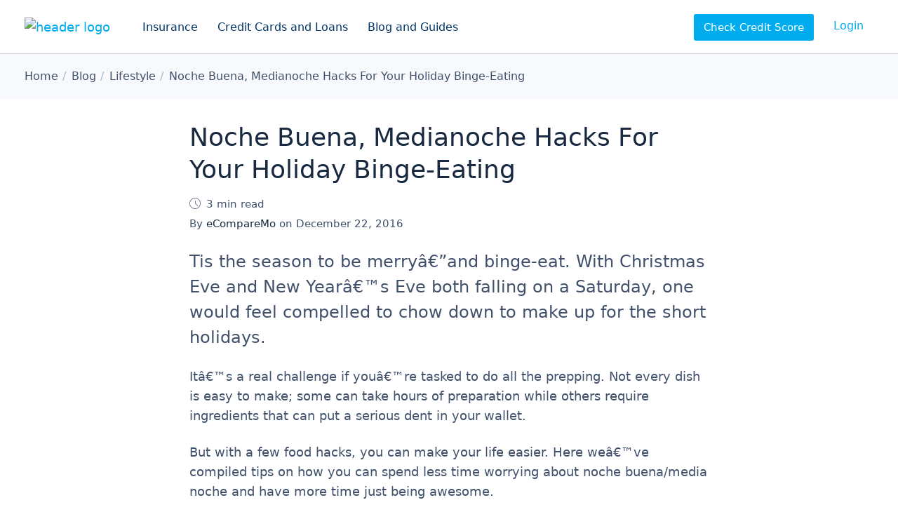

--- FILE ---
content_type: text/html; charset=UTF-8
request_url: https://www.ecomparemo.com/info/noche-buena-medianoche-hacks-for-your-holiday-binge-eating
body_size: 13215
content:
<!doctype html>
<html lang="en">
<head>
<meta charset="utf-8">
<title>Noche Buena, Medianoche Hacks For Your Holiday Binge-Eating</title>
<meta name="viewport" content="width=device-width, initial-scale=1.0">
<meta name="format-detection" content="telephone=no">
<meta name="robots" content="index, follow">
<meta name="title" content="Noche Buena, Medianoche Hacks For Your Holiday Binge-Eating">
<meta name="description" content="Providing financial access to millions of Filipinos since 2014">
<meta name="twitter:card" content="summary_large_image">
<meta name="twitter:title" content="Noche Buena, Medianoche Hacks For Your Holiday Binge-Eating">
<meta name="twitter:description" content="Tis the season to be merryâ€”and binge-eat. With Christmas Eve and New Yearâ€™s Eve both falling on a Saturday, one would feel compelled to chow down to make up">
<meta name="twitter:site" content="@eCompareMo">
<meta name="twitter:creator" content="@eCompareMo">
<meta name="twitter:image" content="https://cdn-vz-info.ecomparemo.com/wordpress-media/2016/12/OG-Noche-buena-hack.jpg">
<meta property="og:title" content="Noche Buena, Medianoche Hacks For Your Holiday Binge-Eating">
<meta property="og:description" content="Tis the season to be merryâ€”and binge-eat. With Christmas Eve and New Yearâ€™s Eve both falling on a Saturday, one would feel compelled to chow down to make up">
<meta property="fb:app_id" content="725821264188525" />
<meta property="og:site_name" content="eCompareMo">
<meta property="og:locale" content="en">
<meta property="og:url" content="https://www.ecomparemo.com/info/noche-buena-medianoche-hacks-for-your-holiday-binge-eating">
<meta property="og:image" content="https://cdn-vz-info.ecomparemo.com/wordpress-media/2016/12/OG-Noche-buena-hack.jpg">
<meta property="og:image:width" content="1200">
<meta property="og:image:height" content="630">
<meta property="og:type" content="website">
<meta name="msapplication-TileImage" content="https://cdn-vz-info.ecomparemo.com/wordpress-media/assets/images/windows-tile-icon.png">
<meta name="msapplication-TileColor" content="#ffffff">
<meta name="theme-color" content="#00ACEE">
<link rel="preload" href="/wp-content/themes/cms/fonts/c88-website-icons.woff2" as="font" type="font/woff2" crossorigin>
<link rel="preload" href="/wp-content/themes/cms/fonts/c88-website-icons.woff" as="font" type="font/woff" crossorigin>
<link rel="preload" href="/wp-content/themes/cms/css/base.css?b=19598" as="style">
<link rel="preconnect" href="https://cdn-vz-info.ecomparemo.com" crossorigin>
<link rel="preconnect" href="https://ecmwpinfomedia.blob.core.windows.net" crossorigin>
<link rel="preconnect" href="https://ecmcalculatormedia.blob.core.windows.net" crossorigin>
<link rel="preconnect" href="https://connect.facebook.net" crossorigin>
<link rel="preconnect" href="https://www.google-analytics.com" crossorigin>
<link rel="stylesheet" href="/wp-content/themes/cms/css/base.css?b=19598">
<link rel="shortcut icon" href="/favicon.ico">
<link rel="apple-touch-icon" href="https://cdn-vz-info.ecomparemo.com/wordpress-media/assets/images/apple-touch-icon.png">
<link rel="icon" href="https://cdn-vz-info.ecomparemo.com/wordpress-media/assets/images/android-touch-icon.png">
<link rel="manifest" href="https://www.ecomparemo.com/wp-content/themes/cms/manifest.json">
<link rel="canonical" href="https://www.ecomparemo.com/info/noche-buena-medianoche-hacks-for-your-holiday-binge-eating">
<link rel="home" href="https://www.ecomparemo.com">
</head>
<body>
        <div class="layout" id="layout">
        <header class="layout-header">
                <div class="head">
        <div class="logo head-logo">
            <a href="/"><img src="https://cdn-vz-info.ecomparemo.com/wordpress-media/assets/files/logo-ecomparemo.com.svg" srcset="/wp-content/themes/cms/img/blank.gif" data-srcset="https://cdn-vz-info.ecomparemo.com/wordpress-media/assets/files/logo-ecomparemo.com.svg" class="lazyload" width="121" height="44" alt="header logo"></a>
        </div>
        <ul class="nav nav-links nav-header head-navigation">
            <li class="nav-item"><button type="button" class="nav-link" data-toggle="dropdown" data-target="nav-item-insurance" aria-controls="layout-menu">Insurance</button></li>
        <li class="nav-item"><button type="button" class="nav-link" data-toggle="dropdown" data-target="nav-item-credit-cards-and-loans" aria-controls="layout-menu">Credit Cards and Loans</button></li>
        <li class="nav-item"><button type="button" class="nav-link" data-toggle="dropdown" data-target="nav-item-blog-and-guides" aria-controls="layout-menu">Blog and Guides</button></li>
        </ul>
        <ul class="nav nav-links nav-header head-login">
            <li class="nav-item" id="score-link" aria-hidden="false"><a href="https://accounts.ecomparemo.com/" class="nav-btn" data-event="login" data-request="score" rel="nofollow noreferrer">Check Credit Score</a></li>
            <li class="nav-item" id="login-link" aria-hidden="false"><a href="https://www.ecomparemo.com/Account/Login?returnUrl=https://www.ecomparemo.com" class="nav-link" data-event="login" data-request="login" rel="nofollow noreferrer">Login</a></li>
            <li class="nav-item" id="account-link" aria-hidden="true"><a href="https://accounts.ecomparemo.com/" class="nav-link" data-event="login" data-request="my account" rel="nofollow noreferrer">My Account</a></li>
        </ul>
        <div class="nav head-toggle">
            <a href="https://www.ecomparemo.com/Account/Login?returnUrl=https://www.ecomparemo.com" id="login-toggle" class="toggle toggle-button" data-event="login" data-request="login" rel="nofollow noreferrer" aria-hidden="false"><i class="icon i-toggle-account">Login to my account</i></a>
            <a href="https://accounts.ecomparemo.com/" id="account-toggle" class="toggle toggle-button" data-event="login" data-request="my account" rel="nofollow noreferrer" aria-hidden="true"><i class="icon i-toggle-account">Open my account</i></a>
            <button type="button" class="toggle toggle-button" data-toggle="drawer" data-target="drawer" aria-controls="layout-drawer"><i class="icon i-toggle-drawer">Open navigation</i></button>
        </div>
                </div>
        </header>
                <main class="layout-main" itemscope itemtype="http://schema.org/Article">
                    <div class="layout-breadcrumb">
          <nav class="breadcrumb container" itemscope itemtype="http://schema.org/BreadcrumbList">
              <meta itemprop="name" content="Desktop">
              <ol class="nav nav-breadcrumb">
                  <li itemprop="itemListElement" itemscope itemtype="http://schema.org/ListItem"><a href="https://www.ecomparemo.com" itemprop="item" title="Home"><span itemprop="name">Home</span></a><meta itemprop="position" content="1"></li>
    <li itemprop="itemListElement" itemscope itemtype="http://schema.org/ListItem"><a href="https://www.ecomparemo.com/info" itemprop="item" title="Blog"><span itemprop="name">Blog</span></a><meta itemprop="position" content="2"></li>
    <li itemprop="itemListElement" itemscope itemtype="http://schema.org/ListItem"><a href="https://www.ecomparemo.com/info/lifestyle" itemprop="item" title="Lifestyle"><span itemprop="name">Lifestyle</span></a><meta itemprop="position" content="3"></li>
    <li itemprop="itemListElement" itemscope itemtype="http://schema.org/ListItem"><a href="https://www.ecomparemo.com/info/noche-buena-medianoche-hacks-for-your-holiday-binge-eating" itemprop="item" title="Noche Buena, Medianoche Hacks For Your Holiday Binge-Eating"><span itemprop="name">Noche Buena, Medianoche Hacks For Your Holiday Binge-Eating</span></a><meta itemprop="position" content="4"></li>
              </ol>
          </nav>
      </div>
                        <article class="layout-article container" itemprop="articleBody">
                            <div class="container-full">
                                    <h1>Noche Buena, Medianoche Hacks For Your Holiday Binge-Eating</h1>
    <em class="article-meta is-time"><i class="icon i-display-time i-16" aria-hidden="true"></i>3 min read</em>	<span class="article-meta is-author">By <strong>eCompareMo</strong> on <time class="post-date" datetime="2016-12-22T13:58:53Z">December 22, 2016</time></span>
<p class="lead">Tis the season to be merryâ€”and binge-eat. With Christmas Eve and New Yearâ€™s Eve both falling on a Saturday, one would feel compelled to chow down to make up for the short holidays.</p>
<p>Itâ€™s a real challenge if youâ€™re tasked to do all the prepping. Not every dish is easy to make; some can take hours of preparation while others require ingredients that can put a serious dent in your wallet.</p>
<p>But with a few food hacks, you can make your life easier. Here weâ€™ve compiled tips on how you can spend less time worrying about noche buena/media noche and have more time just being awesome.</p>
<h3>Mess-free crispy pata</h3>
<p>There is no right or wrong time to cook crispy pata. This sinful, meaty, fatty, crispy, and just plain amazing dish is perfect for the holidays especially when all the titos come together for their annual Pale Pilsen-fueled convention.</p>
<p>However, itâ€™s hard to prepare because of its size, especially if you got a bigger front leg.</p>
<p>To those who want the same goodness of crispy pata minus the weight and the bulkiness, try the boneless version for size.</p>
<p>Go to your favorite butcher and ask him to debone the front leg and have the deboned part rolled and fixed by butcherâ€™s string. Once the meat has been secured to a roll, you can just cook it the same way you cook your crispy pata.</p>
<p>Since having the meat separated from the bone allows you to season the inner portion, you can stuff paprika, chopped garlic, salt, and black pepper inside the meat before having it tied. Smaller in size, yet packs all the same meaty, crispy goodness.</p>
<h3>Better than store-bought glaze</h3>
<p>They say the ham is the star of the noche buena, and itâ€™s unfortunate that most grocery-bought hams include only a small sachet of its scrumptious glaze.</p>
<p>So to make your holidays extra sweeter, why not go the DIY route with your sauce?</p>
<p>To create your homemade glaze, you will need the following ingredients: pineapple juice, brown sugar, water, and some cinnamon powder.</p>
    <aside class="article-snippet article-snippet-block is-blue">
        <h4>Compare Credit Cards</h4>
        <p>Find the perfect credit card that suits your lifestyle</p>
        <hr>
        <span>Cashback, rewards, and many more perks.
</span>
        <a href="/wizard/credit-card?b2b=7EB38448-CDF8-4FE0-AD3B-57D72A5E2F45" class="btn btn-secondary" data-product="CC" data-action="post-snippet" data-label="Compare Credit Cards">Choose Now</a>
    </aside>
<p>In a small pot, combine the ingredients and base the measurements on the dominant flavor you want to achieve (for instance, if you want the glaze to be fruitier, add more pineapple juice to the mix).</p>
<p>Over low fire, keep on stirring until the sauce begins to thicken and the color becomes slightly golden brown. Indulge.</p>
<h3>Nothing gets left behind</h3>
<p>After the festivities, youâ€™ll have to deal with the leftovers. And since throwing food away is a mortal sin, how about you transform them into something more exciting? You can let go of the bouillon cubes now.</p>
<p>Have kilos of leftover lechon? Why not go the extra mile and instead of turning it to lechong paksiw, turn it to sinigang with lots of vegetables? Or if you want a handy snack, maybe toss it with bread and some liver sauce and whip up a pulled lechon sandwich.</p>
<p>Meanwhile, you can use excess spaghetti sauce to create some vegetable lasagna or as a base for homemade sloppy joe. Experiment with your ingredients and learn how to mix and match.</p>
<h3>Stock up on stock</h3>
<p>When youâ€™re done munching on your roasted chicken (or whatever big chunk of meat you have), youâ€™ll be more than tempted to throw the bones away to clean up everything. Long story short: Donâ€™t.</p>
<p>Did you know that you can use the bones along with other ingredients like onions, salt, pepper, and celery to make a basic stock?</p>
<p>Since the stock is one of the basic foundations of most dishes, itâ€™s good to know how to make a good one. Fortunately, you can make a stock from scratch by bringing to boil the bones, some meat, select vegetables, and some spices until the flavors are out of your ingredients.</p>
<p>You can use it immediately for some dishes or freeze it until the day you require it to supercharge your dishes. Who knows, the bones left behind during your Christmas feast can make stock for your tasty macaroni soup on New Year?</p>
    <aside class="article-snippet article-snippet-block is-red">
        <h4>Fast Personal Loan approval</h4>
        <p>Increase your chances with 20+ banks and lenders</p>
        <hr>
        <span>As low as <strong>1.3%</strong> monthly interest
</span>
        <a href="/wizard/personal-loan?b2b=7EB38448-CDF8-4FE0-AD3B-57D72A5E2F45" class="btn btn-primary" data-product="CLO" data-action="post-snippet" data-label="Fast Personal Loan approval">Apply Now</a>
    </aside>
        <nav class="article-tags">
            <h4>More like this</h4>
                    <ul class="nav nav-tags">
                        <li class="nav-item"><a href="https://www.ecomparemo.com/info/lifestyle" class="nav-link">Lifestyle</a></li>
                    </ul>
        </nav>
    <div class="article-author">
        <h4>About the author</h4>
        <div class="avatar"><img src="https://cdn-vz-info.ecomparemo.com/wordpress-media/2020/08/web-logo.png" srcset="/wp-content/themes/cms/img/blank.gif" data-srcset="https://cdn-vz-info.ecomparemo.com/wordpress-media/2020/08/web-logo.png" class="lazyload cover" width="100" height="100" alt="eCompareMo"></div>
        <p><span><a href="https://www.ecomparemo.com/author/admin" title="View all articles written by eCompareMo ">eCompareMo</a></span> eCompareMo is the No. 1 financial e-commerce site in the Philippines. Follow us on Twitter and Instagram: @ecomparemo.</p>
    </div>
    <meta itemprop="headline" content="Noche Buena, Medianoche Hacks For Your Holiday Binge-Eating">
    <div class="microdata" itemscope itemprop="article" itemType="https://schema.org/WebPage" itemid="https://google.com/article">
        <meta itemprop="headline" content="Noche Buena, Medianoche Hacks For Your Holiday Binge-Eating">
        <meta itemprop="description" content="
						">
        <meta itemprop="datePublished" content="2016-12-22 13:58:53">
        <meta itemprop="dateModified" content="2016-12-22 13:58:53">
        <meta itemprop="mainEntityOfPage" itemscope itemtype="https://schema.org/WebPage" content="https://www.ecomparemo.com/info/noche-buena-medianoche-hacks-for-your-holiday-binge-eating">
    </div>
    <div class="microdata" itemprop="publisher" itemscope itemtype="http://schema.org/Organization">
        <meta itemprop="name" content="eCompareMo Philippines">
        <div itemprop="logo" itemscope itemtype="http://schema.org/ImageObject">
    <meta itemprop="url" content="https://cdn-vz-info.ecomparemo.com/wordpress-media/assets/images/web-logo.png">
    <meta itemprop="width" content="">
    <meta itemprop="height" content="">
</div>
    </div>
    <div class="microdata" itemprop="author" itemscope itemtype="http://schema.org/Person">
        <meta itemprop="name" content="eCompareMo">
        <meta itemprop="description" content="eCompareMo is the No. 1 financial e-commerce site in the Philippines. Follow us on Twitter and Instagram: @ecomparemo.">
        <meta itemprop="image" content="https://cdn-vz-info.ecomparemo.com/wordpress-media/2020/08/web-logo.png">
    </div>
    <div class="microdata" itemprop="image" itemscope itemtype="http://schema.org/ImageObject">
        <meta itemprop="url" content="https://cdn-vz-info.ecomparemo.com/wordpress-media/2016/12/OG-Noche-buena-hack.jpg">
        <meta itemprop="width" content="1200">
        <meta itemprop="height" content="630">
    </div>
                            </div>
                        </article>
    <aside class="layout-section section-center section-highlight">
        <div class="container">
            <h4 class="h2">Related articles</h4>
                <div class="stack stack-articles is-related">
                    <div class="stack-grid">
                            <div class="item">
        <section class="card card-type-post">
            <div class="card-image">
                <img src="https://cdn-vz-info.ecomparemo.com/wordpress-media/2016/12/OG-Things-Youre-Doing-Wrong-With-Foreign-Cuisine2-360x240.jpg" srcset="/wp-content/themes/cms/img/blank.gif" data-srcset="https://cdn-vz-info.ecomparemo.com/wordpress-media/2016/12/OG-Things-Youre-Doing-Wrong-With-Foreign-Cuisine2-360x240.jpg 1x, https://cdn-vz-info.ecomparemo.com/wordpress-media/2016/12/OG-Things-Youre-Doing-Wrong-With-Foreign-Cuisine2-720x480.jpg 2x" class="cover lazyload" width="360" height="240" alt="Things Youâ€™re Doing Wrong When Eating Foreign Cuisine">
            </div>
            <div class="card-body">
                <h4 class="card-title"><a href="/info/things-youre-doing-wrong-when-eating-foreign-cuisine" class="link stretched-link">Things Youâ€™re Doing Wrong When Eating Foreign Cuisine</a></h4>
            </div>
            <div class="card-bio">
    <div class="avatar"><img src="https://cdn-vz-info.ecomparemo.com/wordpress-media/2020/08/web-logo.png" srcset="/wp-content/themes/cms/img/blank.gif" data-srcset="https://cdn-vz-info.ecomparemo.com/wordpress-media/2020/08/web-logo.png" class="lazyload cover" width="48" height="48" alt="eCompareMo"></div>
    <strong>eCompareMo</strong>
    <span><time class="post-date" datetime="2016-12-12T16:16:04Z">December 12, 2016</time> <em><i class="icon i-display-time i-16" aria-hidden="true"></i>2 min read</em></span>
</div>
        </section>
    </div>
    <div class="item">
        <section class="card card-type-post">
            <div class="card-image">
                <img src="https://cdn-vz-info.ecomparemo.com/wordpress-media/2016/12/OG-Gas-Price3-360x240.jpg" srcset="/wp-content/themes/cms/img/blank.gif" data-srcset="https://cdn-vz-info.ecomparemo.com/wordpress-media/2016/12/OG-Gas-Price3-360x240.jpg 1x, https://cdn-vz-info.ecomparemo.com/wordpress-media/2016/12/OG-Gas-Price3-720x480.jpg 2x" class="cover lazyload" width="360" height="240" alt="Why Do Gas Prices Vary From Station To Station?">
            </div>
            <div class="card-body">
                <h4 class="card-title"><a href="/info/why-do-gas-prices-vary-from-station-to-station" class="link stretched-link">Why Do Gas Prices Vary From Station To Station?</a></h4>
            </div>
            <div class="card-bio">
    <div class="avatar"><img src="https://cdn-vz-info.ecomparemo.com/wordpress-media/2020/08/web-logo.png" srcset="/wp-content/themes/cms/img/blank.gif" data-srcset="https://cdn-vz-info.ecomparemo.com/wordpress-media/2020/08/web-logo.png" class="lazyload cover" width="48" height="48" alt="eCompareMo"></div>
    <strong>eCompareMo</strong>
    <span><time class="post-date" datetime="2016-12-08T15:24:55Z">December 8, 2016</time> <em><i class="icon i-display-time i-16" aria-hidden="true"></i>2 min read</em></span>
</div>
        </section>
    </div>
    <div class="item">
        <section class="card card-type-post">
            <div class="card-image">
                <img src="https://cdn-vz-info.ecomparemo.com/wordpress-media/2016/12/OG-5-Cheaper-yet-great-alternatives-to-the-iphone-7-360x240.jpg" srcset="/wp-content/themes/cms/img/blank.gif" data-srcset="https://cdn-vz-info.ecomparemo.com/wordpress-media/2016/12/OG-5-Cheaper-yet-great-alternatives-to-the-iphone-7-360x240.jpg 1x, https://cdn-vz-info.ecomparemo.com/wordpress-media/2016/12/OG-5-Cheaper-yet-great-alternatives-to-the-iphone-7-720x480.jpg 2x" class="cover lazyload" width="360" height="240" alt="6 Great Alternatives To The Apple iPhone 7">
            </div>
            <div class="card-body">
                <h4 class="card-title"><a href="/info/6-great-alternatives-to-the-apple-iphone-7" class="link stretched-link">6 Great Alternatives To The Apple iPhone 7</a></h4>
            </div>
            <div class="card-bio">
    <div class="avatar"><img src="https://cdn-vz-info.ecomparemo.com/wordpress-media/2020/08/web-logo.png" srcset="/wp-content/themes/cms/img/blank.gif" data-srcset="https://cdn-vz-info.ecomparemo.com/wordpress-media/2020/08/web-logo.png" class="lazyload cover" width="48" height="48" alt="eCompareMo"></div>
    <strong>eCompareMo</strong>
    <span><time class="post-date" datetime="2016-12-15T15:59:25Z">December 15, 2016</time> <em><i class="icon i-display-time i-16" aria-hidden="true"></i>3 min read</em></span>
</div>
        </section>
    </div>
                    </div>
                </div>
        </div>
    </aside>
                </main>
        <footer class="layout-footer">
        <div class="foot foot-menus">
            <div class="container">
    <div class="menu-grid">
        <nav class="nav-menu">
          <h6 class="nav-title">Credit Cards</h6>
          <ul class="nav nav-tree">
            <li class="nav-item">
              <a href="/credit-card" class="nav-link">Our Credit Card Services</a>
            </li>
            <li class="nav-item">
              <a href="/credit-card/best-credit-cards" class="nav-link">Best Credit Cards</a>
            </li>
          </ul>
        </nav>
        <nav class="nav-menu">
          <h6 class="nav-title">Credit and Loan</h6>
          <ul class="nav nav-tree">
            <li class="nav-item">
              <a href="/loans" class="nav-link">Our Loan Services</a>
            </li>
            <li class="nav-item">
              <a href="/personal-loan" class="nav-link">Personal Loan</a>
            </li>
            <li class="nav-item">
              <a href="/business-loans" class="nav-link">Business Loan</a>
            </li>
            <li class="nav-item">
              <a href="/loans/housing-loan" class="nav-link">Housing Loan</a>
            </li>
            <li class="nav-item">
              <a href="/loans/auto-loan" class="nav-link">Auto Loan</a>
            </li>
            <li class="nav-item">
              <a href="/personal-loan/orcr-sangla" class="nav-link">ORCR Sangla Personal Loan</a>
            </li>
          </ul>
        </nav>
        <nav class="nav-menu">
          <h6 class="nav-title">Insurance</h6>
          <ul class="nav nav-tree">
            <li class="nav-item">
              <a href="/insurance" class="nav-link">Our Insurance Services</a>
            </li>
            <li class="nav-item">
              <a href="/car-insurance" class="nav-link">Car Insurance</a>
            </li>
            <li class="nav-item">
              <a href="/car-insurance/ctpl" class="nav-link">CTPL Insurance</a>
            </li>
            <li class="nav-item">
              <a href="/insurance/personal-accident-insurance" class="nav-link">Personal Accident Insurance</a>
            </li>
            <li class="nav-item">
              <a href="/travel-insurance" class="nav-link">Travel Insurance</a>
            </li>
            <li class="nav-item">
              <a href="/health-insurance" class="nav-link">Health Insurance</a>
            </li>
            <li class="nav-item">
              <a href="/health-insurance/prepaid-health-products" class="nav-link">Prepaid Health Products</a>
            </li>
            <li class="nav-item">
              <a href="/insurance/property-insurance" class="nav-link">Property Insurance</a>
            </li>
          </ul>
        </nav>
        <nav class="nav-menu">
          <h6 class="nav-title"><a href="/promotions" class="title-link">Promotions</a></h6>
        </nav>
        <nav class="nav-menu">
          <h6 class="nav-title">Calculators</h6>
          <ul class="nav nav-tree">
            <li class="nav-item">
              <a href="/loans/personal-loan-calculator" class="nav-link">Personal Loan Calculator</a>
            </li>
            <li class="nav-item">
              <a href="/loans/housing-loan-calculator" class="nav-link">Housing Loan Calculator</a>
            </li>
          </ul>
        </nav>
        <nav class="nav-menu">
          <h6 class="nav-title">Our Products</h6>
          <ul class="nav nav-tree">
            <li class="nav-item">
              <a href="/banks" class="nav-link">Banking Products</a>
            </li>
            <li class="nav-item">
              <a href="/insurance-companies" class="nav-link">Insurance Products</a>
            </li>
          </ul>
        </nav>
        <nav class="nav-menu">
          <h6 class="nav-title">Blog</h6>
          <ul class="nav nav-tree">
            <li class="nav-item">
              <a href="/info" class="nav-link">Our Latest Articles</a>
            </li>
            <li class="nav-item">
              <a href="/info/banking-2" class="nav-link">Banking</a>
            </li>
            <li class="nav-item">
              <a href="/info/insurance-3" class="nav-link">Insurance</a>
            </li>
            <li class="nav-item">
              <a href="/info/lifestyle" class="nav-link">Lifestyle</a>
            </li>
            <li class="nav-item">
              <a href="/info/money" class="nav-link">Money</a>
            </li>
            <li class="nav-item">
              <a href="/info/promo" class="nav-link">Promos</a>
            </li>
          </ul>
        </nav>
        <nav class="nav-menu">
          <h6 class="nav-title">Our company</h6>
          <ul class="nav nav-tree">
            <li class="nav-item">
              <a href="/about-us" class="nav-link">About us</a>
            </li>
            <li class="nav-item">
              <a href="/about-us/press-releases" class="nav-link">Press Releases</a>
            </li>
            <li class="nav-item">
              <a href="/about-us/newsroom" class="nav-link">Newsroom</a>
            </li>
            <li class="nav-item">
              <a href="/about-us/careers" class="nav-link">Career Opportunities</a>
            </li>
            <li class="nav-item">
              <a href="/about-us/faq" class="nav-link">FAQ</a>
            </li>
          </ul>
        </nav>
    </div>
            </div>
        </div>
        <div class="foot foot-address">
            <div class="container">
    <div class="logo"><a href="/"><img src="https://cdn-vz-info.ecomparemo.com/wordpress-media/assets/files/logo-ecomparemo-white.com.svg" srcset="/wp-content/themes/cms/img/blank.gif" data-srcset="https://cdn-vz-info.ecomparemo.com/wordpress-media/assets/files/logo-ecomparemo-white.com.svg" class="lazyload" width="126" height="46" alt="footer logo"></a></div>
            </div>
        </div>
        <div class="foot foot-terms">
            <div class="container">
        <div class="copyright">
            <span></span>
        </div>
        <dl class="foot-details foot-details-social">
            <dt>Follow us online</dt>
            <dd><a href="https://www.facebook.com/eCompareMo" class="social is-facebook" target="_blank" rel="noopener noreferrer"><i class="icon i-social-facebook">Like us on Facebook</i></a></dd>
        <dd><a href="https://www.instagram.com/ecomparemo" class="social is-instagram" target="_blank" rel="noopener noreferrer"><i class="icon i-social-instagram">Follow us on Instagram</i></a></dd>
        <dd><a href="https://www.twitter.com/eCompareMo" class="social is-twitter" target="_blank" rel="noopener noreferrer"><i class="icon i-social-twitter">Listen to us on Twitter</i></a></dd>
        <dd><a href="https://www.youtube.com/channel/UCrry9Unlg8VDQXGbz5O6jKQ" class="social is-youtube" target="_blank" rel="noopener noreferrer"><i class="icon i-social-youtube">Watch what we do on Youtube</i></a></dd>
        <dd><a href="https://www.linkedin.com/company/ecomparemo-com" class="social is-linkedin" target="_blank" rel="noopener noreferrer"><i class="icon i-social-linkedin">Follow us on LinkedIn</i></a></dd>
        </dl>
            </div>
        </div>
        </footer>
        </div>
    <div class="layout-menu layout-transition" id="layout-menu" aria-hidden="true">
        <div class="menu-arrow" aria-hidden="true"></div>
        <div class="menu" tabindex="-1" role="dialog">
            <div class="menu-dialog" role="document">
    <div class="menu-panel" id="nav-item-insurance" aria-hidden="true">
        <div class="menus">
    <nav class="nav-menu nav-menu-tree">
          <h6 class="nav-title">Our Insurance</h6>
          <ul class="nav nav-tree">
            <li class="nav-item">
              <a href="/insurance" class="nav-link"><i class="icon i-display-ribbon-star i-24" aria-hidden="true"></i>Our Insurance Services</a>
            </li>
            <li class="nav-item">
              <a href="/car-insurance" class="nav-link"><i class="icon i-product-vehicle-insurance i-24" aria-hidden="true"></i>Car Insurance</a>
            </li>
            <li class="nav-item">
              <a href="/car-insurance/ctpl" class="nav-link"><i class="icon i-product-vehicle-insurance i-24" aria-hidden="true"></i>CTPL Insurance</a>
            </li>
            <li class="nav-item">
              <a href="/health-insurance/prepaid-health-products" class="nav-link"><i class="icon i-product-health-insurance i-24" aria-hidden="true"></i>Prepaid Health Products</a>
            </li>
            <li class="nav-item">
              <a href="/health-insurance" class="nav-link"><i class="icon i-product-health-insurance i-24" aria-hidden="true"></i>Health Insurance</a>
            </li>
            <li class="nav-item">
              <a href="/travel-insurance" class="nav-link"><i class="icon i-product-travel-insurance i-24" aria-hidden="true"></i>Travel Insurance</a>
            </li>
            <li class="nav-item">
              <a href="/insurance/property-insurance" class="nav-link"><i class="icon i-product-house-loan i-24" aria-hidden="true"></i>Property Insurance</a>
            </li>
            <li class="nav-item">
              <a href="/insurance/personal-accident-insurance" class="nav-link"><i class="icon i-product-personal-accident-insurance i-24" aria-hidden="true"></i>Personal Accident Insurance</a>
            </li>
          </ul>
        </nav>
        <nav class="nav-menu nav-menu-tree">
          <h6 class="nav-title">All Insurance Providers</h6>
          <ul class="nav nav-tree">
            <li class="nav-item">
              <a href="/insurance-companies" class="nav-link">Our Insurance Providers</a>
            </li>
          </ul>
        </nav>
        <nav class="nav-menu nav-menu-tree">
          <h6 class="nav-title">To know about insurance</h6>
          <ul class="nav nav-tree">
            <li class="nav-item">
              <a href="/car-insurance/5-things-you-must-do-immediately-after-a-car-accident" class="nav-link">What to do after a car accident</a>
            </li>
            <li class="nav-item">
              <a href="/car-insurance/car-insurance-renewal-philippines" class="nav-link">To know about car insurance renewal</a>
            </li>
            <li class="nav-item">
              <a href="/car-insurance/coverages-and-claims" class="nav-link">Car insurance coverages and claims</a>
            </li>
            <li class="nav-item">
              <a href="/car-insurance/car-insurance-guide-to-ctpl" class="nav-link">Car insurance guide to CTPL</a>
            </li>
            <li class="nav-item">
              <a href="/car-insurance/how-to-file-a-car-insurance-claim" class="nav-link">How to file a car insurance claim</a>
            </li>
            <li class="nav-item">
              <a href="/car-insurance/key-things-to-know-about-motor-insurance-claim" class="nav-link">Processes in motor insurance claim</a>
            </li>
            <li class="nav-item">
              <a href="/car-insurance/what-to-do-in-case-of-a-car-accident" class="nav-link">What to do in case of a car accident</a>
            </li>
          </ul>
        </nav>
        <nav class="nav-menu nav-menu-tree">
          <h6 class="nav-title"><a href="/promotions" class="title-link">Promotions</a></h6>
        </nav>
</div>
    </div>
    <div class="menu-panel" id="nav-item-credit-cards-and-loans" aria-hidden="true">
        <div class="menus">
    <nav class="nav-menu nav-menu-tree">
          <h6 class="nav-title">Credit Cards</h6>
          <ul class="nav nav-tree">
            <li class="nav-item">
              <a href="/credit-card" class="nav-link"><i class="icon i-product-credit-card i-24" aria-hidden="true"></i>Our Credit Card Services</a>
            </li>
            <li class="nav-item">
              <a href="/credit-card/best-credit-cards" class="nav-link"><i class="icon i-product-credit-card i-24" aria-hidden="true"></i>Best Credit Cards</a>
            </li>
            <li class="nav-item">
              <a href="/credit-card/best-airmiles-credit-cards" class="nav-link"><i class="icon i-action-airmiles i-24" aria-hidden="true"></i>Airmiles Credit Cards</a>
            </li>
            <li class="nav-item">
              <a href="/credit-card/best-cashback-credit-cards" class="nav-link"><i class="icon i-action-cashback i-24" aria-hidden="true"></i>Cashback Credit Cards</a>
            </li>
            <li class="nav-item">
              <a href="/credit-card/best-fuel-rebate-credit-cards" class="nav-link"><i class="icon i-action-fuel-rebate i-24" aria-hidden="true"></i>Fuel Rebate Credit Cards</a>
            </li>
            <li class="nav-item">
              <a href="/credit-card/no-annual-fee-credit-cards" class="nav-link"><i class="icon i-action-credit-cards i-24" aria-hidden="true"></i>No Annual Fee Credit Cards</a>
            </li>
            <li class="nav-item">
              <a href="/credit-card/best-promotions-credit-cards" class="nav-link"><i class="icon i-action-promotions i-24" aria-hidden="true"></i>Promotions Credit Cards</a>
            </li>
            <li class="nav-item">
              <a href="/credit-card/best-rewards-credit-cards" class="nav-link"><i class="icon i-action-rewards i-24" aria-hidden="true"></i>Rewards Credit Cards</a>
            </li>
            <li class="nav-item">
              <a href="/credit-card/shopping-credit-cards" class="nav-link"><i class="icon i-action-shopping i-24" aria-hidden="true"></i>Shopping Credit Cards</a>
            </li>
            <li class="nav-item">
              <a href="/credit-card/best-travel-credit-cards" class="nav-link"><i class="icon i-action-holiday i-24" aria-hidden="true"></i>Travel Credit Cards</a>
            </li>
            <li class="nav-item">
              <a href="/credit-card/womens-credit-cards" class="nav-link"><i class="icon i-display-circle-star i-24" aria-hidden="true"></i>Womenâ€™s Credit Cards</a>
            </li>
          </ul>
        </nav>
        <nav class="nav-menu nav-menu-tree">
          <h6 class="nav-title">Loans</h6>
          <ul class="nav nav-tree">
            <li class="nav-item">
              <a href="/loans" class="nav-link"><i class="icon i-display-ribbon-star i-24" aria-hidden="true"></i>Our Loans Services</a>
            </li>
            <li class="nav-item">
              <a href="/personal-loan" class="nav-link"><i class="icon i-product-personal-loan i-24" aria-hidden="true"></i>Personal Loan</a>
            </li>
            <li class="nav-item">
              <a href="/business-loans" class="nav-link"><i class="icon i-product-business-loan i-24" aria-hidden="true"></i>Business Loans</a>
            </li>
            <li class="nav-item">
              <a href="/loans/housing-loan" class="nav-link"><i class="icon i-product-house-loan i-24" aria-hidden="true"></i>Housing Loan</a>
            </li>
            <li class="nav-item">
              <a href="/loans/auto-loan" class="nav-link"><i class="icon i-product-auto-loan i-24" aria-hidden="true"></i>Auto Loan</a>
            </li>
            <li class="nav-item">
              <a href="/personal-loan/orcr-sangla" class="nav-link"><i class="icon i-product-vehicle-insurance i-24" aria-hidden="true"></i>ORCR Sangla Personal Loan</a>
            </li>
          </ul>
        </nav>
        <nav class="nav-menu nav-menu-tree">
          <h6 class="nav-title"><a href="/promotions" class="title-link">Promotions</a></h6>
        </nav>
        <nav class="nav-menu nav-menu-tree">
          <h6 class="nav-title">All Banks and Lenders</h6>
          <ul class="nav nav-tree">
            <li class="nav-item">
              <a href="/banks" class="nav-link">Our Banks Partners</a>
            </li>
          </ul>
        </nav>
        <nav class="nav-menu nav-menu-tree">
          <h6 class="nav-title">To know about loan</h6>
          <ul class="nav nav-tree">
            <li class="nav-item">
              <a href="/personal-loan/how-to-apply-for-personal-loan-philippines" class="nav-link">How to apply for personal loan</a>
            </li>
            <li class="nav-item">
              <a href="/personal-loan/how-to-get-approved-for-personal-loan-in-the-philippines" class="nav-link">How to get approved for personal loan</a>
            </li>
            <li class="nav-item">
              <a href="/personal-loan/key-points-you-need-to-know-about-personal-loan" class="nav-link">What to know about personal loan</a>
            </li>
            <li class="nav-item">
              <a href="/personal-loan/key-things-to-know-about-personal-loan" class="nav-link">Key processes for personal loan</a>
            </li>
            <li class="nav-item">
              <a href="/personal-loan/types-of-personal-loan" class="nav-link">Types of personal loan</a>
            </li>
            <li class="nav-item">
              <a href="/personal-loan/types-of-personal-loan/secured-by-employer" class="nav-link">Loan secured by employer</a>
            </li>
            <li class="nav-item">
              <a href="/personal-loan/types-of-personal-loan/secured-loan-by-deposits" class="nav-link">Loan secured by deposits</a>
            </li>
          </ul>
        </nav>
</div>
    </div>
    <div class="menu-panel" id="nav-item-blog-and-guides" aria-hidden="true">
        <div class="menus">
    <nav class="nav-menu nav-menu-tree">
          <h6 class="nav-title"><a href="/info" class="title-link">All Articles</a></h6>
          <ul class="nav nav-tree">
            <li class="nav-item">
              <a href="/info/car-insurance" class="nav-link">Car Insurance</a>
            </li>
            <li class="nav-item">
              <a href="/info/credit-card" class="nav-link">Credit Card</a>
            </li>
            <li class="nav-item">
              <a href="/info/personal-loan" class="nav-link">Personal Loan</a>
            </li>
            <li class="nav-item">
              <a href="/info/motoring" class="nav-link">Motoring</a>
            </li>
            <li class="nav-item">
              <a href="/info/money" class="nav-link">Money</a>
            </li>
            <li class="nav-item">
              <a href="/info/covid-19-updates" class="nav-link">COVID-19 Updates</a>
            </li>
            <li class="nav-item">
              <a href="/info/business" class="nav-link">Business</a>
            </li>
            <li class="nav-item">
              <a href="/promotions" class="nav-link">Promotions</a>
            </li>
          </ul>
        </nav>
        <nav class="nav-menu nav-menu-tree">
          <h6 class="nav-title">Tools</h6>
          <ul class="nav nav-tree">
            <li class="nav-item">
              <a href="/loans/personal-loan-calculator" class="nav-link">Personal Loan Calculator</a>
            </li>
            <li class="nav-item">
              <a href="/loans/housing-loan-calculator" class="nav-link">Housing Loan Calculator</a>
            </li>
          </ul>
        </nav>
        <nav class="nav-menu nav-menu-tree">
          <h6 class="nav-title">Our Company</h6>
          <ul class="nav nav-tree">
            <li class="nav-item">
              <a href="/about-us" class="nav-link">About us</a>
            </li>
            <li class="nav-item">
              <a href="/about-us/press-releases" class="nav-link">Press Releases</a>
            </li>
            <li class="nav-item">
              <a href="/about-us/newsroom" class="nav-link">Newsroom</a>
            </li>
          </ul>
        </nav>
</div>
    </div>
            </div>
        </div>
    </div>
    <div class="layout-drawer layout-transition" id="layout-drawer" aria-hidden="true">
      <div class="drawer" tabindex="-1" role="dialog">
        <div class="drawer-dialog" id="layout-drawer-dialog" role="document">
          <div class="drawer-dialog-panel" id="drawer-panel-a">
            <div class="head">
              <button type="button" class="toggle toggle-button drawer-close" data-toggle="drawer" data-target="drawer" aria-controls="layout-drawer"><i class="icon i-toggle-close">Close Navigation</i></button>
            </div>
            <div class="body">
              <ul class="nav nav-tree nav-drawer">
                <li class="nav-item">
                  <button type="button" class="nav-btn" data-toggle="navigation" data-target="drawer-panel-b" aria-controls="layout-drawer-dialog">Insurance</button>
                </li>
                <li class="nav-item">
                  <button type="button" class="nav-btn" data-toggle="navigation" data-target="drawer-panel-c" aria-controls="layout-drawer-dialog">Loans</button>
                </li>
                <li class="nav-item">
                  <button type="button" class="nav-btn" data-toggle="navigation" data-target="drawer-panel-d" aria-controls="layout-drawer-dialog">Credit Cards</button>
                </li>
                <li class="nav-item">
                  <button type="button" class="nav-btn" data-toggle="navigation" data-target="drawer-panel-e" aria-controls="layout-drawer-dialog">Our products</button>
                </li>
                <li class="nav-item"><a href="/promotions" class="nav-link">Promotions</a></li>
                <li class="nav-item">
                  <button type="button" class="nav-btn" data-toggle="navigation" data-target="drawer-panel-f" aria-controls="layout-drawer-dialog">Blog</button>
                </li>
              </ul>
              <h5 class="title">Company updates</h5>
              <ul class="nav nav-tree nav-drawer">
                <li class="nav-item"><a href="/about-us" class="nav-link">About us</a></li>
                <li class="nav-item"><a href="/about-us/careers" class="nav-link">Career Opportunities</a></li>
                <li class="nav-item"><a href="/about-us/press-releases" class="nav-link">Press Releases</a></li>
                <li class="nav-item"><a href="/about-us/newsroom" class="nav-link">Newsroom</a></li>
                <li class="nav-item"><a href="/about-us/faq" class="nav-link">FAQ</a></li>
              </ul>
            </div>
          </div>
          <div class="drawer-dialog-panel" id="drawer-panel-b">
            <div class="head">
              <h5 class="title">Insurance</h5>
              <button type="button" class="toggle toggle-button panel-close" data-toggle="navigation" data-target="drawer-panel-b" aria-controls="layout-drawer-dialog"><i class="icon i-navigation-left">Back</i></button>
            </div>
            <div class="body">
              <ul class="nav nav-tree nav-drawer">
                <li class="nav-item"><a href="/insurance" class="nav-link"><i class="icon i-display-ribbon-star i-24" aria-hidden="true"></i>Our Insurance Services</a></li>
                <li class="nav-item"><a href="/car-insurance" class="nav-link"><i class="icon i-product-vehicle-insurance i-24" aria-hidden="true"></i>Car Insurance</a></li>
                <li class="nav-item"><a href="/health-insurance/prepaid-health-products" class="nav-link"><i class="icon i-product-health-insurance i-24" aria-hidden="true"></i>Prepaid Health Products</a></li>
                <li class="nav-item"><a href="/car-insurance/ctpl" class="nav-link"><i class="icon i-product-vehicle-insurance i-24" aria-hidden="true"></i>CTPL Insurance</a></li>
                <li class="nav-item"><a href="/?post_type=legacy&#038;p=46" class="nav-link"><i class="icon i-product-house-loan i-24" aria-hidden="true"></i>Property Insurance</a></li>
                <li class="nav-item"><a href="/health-insurance" class="nav-link"><i class="icon i-product-health-insurance i-24" aria-hidden="true"></i>Health Insurance</a></li>
                <li class="nav-item"><a href="/travel-insurance" class="nav-link"><i class="icon i-product-travel-insurance i-24" aria-hidden="true"></i>Travel Insurance</a></li>
                <li class="nav-item"><a href="/insurance/personal-accident-insurance" class="nav-link"><i class="icon i-product-personal-accident-insurance i-24" aria-hidden="true"></i>Personal Accident Insurance</a></li>
              </ul>
              <h5 class="title">To know about insurance</h5>
              <ul class="nav nav-tree nav-drawer">
                <li class="nav-item"><a href="/car-insurance/car-insurance-guide-to-ctpl" class="nav-link">Car insurance guide to CTPL</a></li>
                <li class="nav-item"><a href="/car-insurance/5-things-you-must-do-immediately-after-a-car-accident" class="nav-link">What to do after a car accident</a></li>
                <li class="nav-item"><a href="/car-insurance/coverages-and-claims" class="nav-link">Car insurance coverages and claims</a></li>
                <li class="nav-item"><a href="/car-insurance/coverages-and-claims/compulsory-third-party-liability" class="nav-link">Understand CTPL coverage</a></li>
                <li class="nav-item"><a href="/car-insurance/ctpl-vs-comprehensive-car-insurance" class="nav-link">CTPL vs Comprehensive Car Insurance</a></li>
                <li class="nav-item"><a href="/car-insurance/how-to-file-a-car-insurance-claim" class="nav-link">How to file a car insurance claim</a></li>
                <li class="nav-item"><a href="/car-insurance/vehicle-insurance-for-grab-uber" class="nav-link">Grab and TNVS car insurance</a></li>
                <li class="nav-item"><a href="/car-insurance/key-things-to-know-about-motor-insurance-claim" class="nav-link">Processes in motor insurance claim</a></li>
                <li class="nav-item"><a href="/car-insurance/the-beginners-guide-to-buying-secondhand-cars" class="nav-link">Guide to buying secondhand cars</a></li>
                <li class="nav-item"><a href="/car-insurance/types-of-car-insurance-coverage" class="nav-link">Types of car insurance coverage</a></li>
                <li class="nav-item"><a href="/car-insurance/what-to-do-in-case-of-a-car-accident" class="nav-link">What to do in case of a car accident</a></li>
                <li class="nav-item"><a href="/car-insurance/car-insurance-renewal-philippines" class="nav-link">To know about car insurance renewal</a></li>
              </ul>
            </div>
          </div>
          <div class="drawer-dialog-panel" id="drawer-panel-c">
            <div class="head">
              <h5 class="title">Loans</h5>
              <button type="button" class="toggle toggle-button panel-close" data-toggle="navigation" data-target="drawer-panel-c" aria-controls="layout-drawer-dialog"><i class="icon i-navigation-left">Back</i></button>
            </div>
            <div class="body">
              <ul class="nav nav-tree nav-drawer">
                <li class="nav-item"><a href="/loans" class="nav-link"><i class="icon i-display-ribbon-star i-24" aria-hidden="true"></i>Our Loan Services</a></li>
                <li class="nav-item"><a href="/personal-loan" class="nav-link"><i class="icon i-product-personal-loan i-24" aria-hidden="true"></i>Personal Loan</a></li>
                <li class="nav-item"><a href="/loans/housing-loan" class="nav-link"><i class="icon i-product-house-loan i-24" aria-hidden="true"></i>Housing Loan</a></li>
                <li class="nav-item"><a href="/loans/auto-loan" class="nav-link"><i class="icon i-product-auto-loan i-24" aria-hidden="true"></i>Auto Loan</a></li>
                <li class="nav-item"><a href="/personal-loan/orcr-sangla" class="nav-link"><i class="icon i-product-vehicle-insurance i-24" aria-hidden="true"></i>ORCR Sangla Personal Loan</a></li>
                <li class="nav-item"><a href="/business-loans" class="nav-link"><i class="icon i-product-business-loan i-24" aria-hidden="true"></i>Business Loans</a></li>
              </ul>
              <h5 class="title">Calculators</h5>
              <ul class="nav nav-tree nav-drawer">
                <li class="nav-item"><a href="/loans/personal-loan-calculator" class="nav-link">Personal Loan Calculator</a></li>
                <li class="nav-item"><a href="/loans/housing-loan-calculator" class="nav-link">Housing Loan Calculator</a></li>
              </ul>
              <h5 class="title">Quick guides about loan</h5>
              <ul class="nav nav-tree nav-drawer">
                <li class="nav-item"><a href="/personal-loan/emergency-loans" class="nav-link">What is an emergency loan</a></li>
                <li class="nav-item"><a href="/personal-loan/no-collateral-loan" class="nav-link">What is no collateral loan</a></li>
                <li class="nav-item"><a href="/personal-loan/loan-for-call-center-agents" class="nav-link">Loan for Call Center Agents</a></li>
                <li class="nav-item"><a href="/personal-loan/owwa-loan" class="nav-link">OWWA Loan Starter Guide</a></li>
              </ul>
              <h5 class="title">To know about loan</h5>
              <ul class="nav nav-tree nav-drawer">
                <li class="nav-item"><a href="/personal-loan/how-to-get-approved-for-personal-loan-in-the-philippines" class="nav-link">How to get approved for personal loan</a></li>
                <li class="nav-item"><a href="/personal-loan/how-to-apply-for-personal-loan-philippines" class="nav-link">How to apply for personal loan</a></li>
                <li class="nav-item"><a href="/personal-loan/key-points-you-need-to-know-about-personal-loan" class="nav-link">What to know about personal loan</a></li>
                <li class="nav-item"><a href="/personal-loan/key-things-to-know-about-personal-loan" class="nav-link">Key processes for personal loan</a></li>
                <li class="nav-item"><a href="/personal-loan/types-of-personal-loan" class="nav-link">Types of personal loan</a></li>
                <li class="nav-item"><a href="/personal-loan/types-of-personal-loan/secured-by-employer" class="nav-link">Loan secured by employer</a></li>
                <li class="nav-item"><a href="/personal-loan/types-of-personal-loan/secured-loan-by-deposits" class="nav-link">Loan secured by deposits</a></li>
              </ul>
            </div>
          </div>
          <div class="drawer-dialog-panel" id="drawer-panel-d">
            <div class="head">
              <h5 class="title">Credit Cards</h5>
              <button type="button" class="toggle toggle-button panel-close" data-toggle="navigation" data-target="drawer-panel-d" aria-controls="layout-drawer-dialog"><i class="icon i-navigation-left">Back</i></button>
            </div>
            <div class="body">
              <ul class="nav nav-tree nav-drawer">
                <li class="nav-item"><a href="/credit-card" class="nav-link"><i class="icon i-product-credit-card i-24" aria-hidden="true"></i>Our Credit Card Services</a></li>
                <li class="nav-item"><a href="/credit-card/best-credit-cards" class="nav-link"><i class="icon i-product-credit-card i-24" aria-hidden="true"></i>Best Credit Cards</a></li>
                <li class="nav-item"><a href="/credit-card/best-airmiles-credit-cards" class="nav-link"><i class="icon i-action-airmiles i-24" aria-hidden="true"></i>Airmiles Credit Cards</a></li>
                <li class="nav-item"><a href="/credit-card/best-cashback-credit-cards" class="nav-link"><i class="icon i-action-cashback i-24" aria-hidden="true"></i>Cashback Credit Cards</a></li>
                <li class="nav-item"><a href="/credit-card/best-fuel-rebate-credit-cards" class="nav-link"><i class="icon i-action-fuel-rebate i-24" aria-hidden="true"></i>Fuel Rebate Credit Cards</a></li>
                <li class="nav-item"><a href="/credit-card/no-annual-fee-credit-cards" class="nav-link"><i class="icon i-action-credit-cards i-24" aria-hidden="true"></i>No Annual Fee Credit Cards</a></li>
                <li class="nav-item"><a href="/credit-card/best-promotions-credit-cards" class="nav-link"><i class="icon i-action-promotions i-24" aria-hidden="true"></i>Promotions Credit Cards</a></li>
                <li class="nav-item"><a href="/credit-card/best-rewards-credit-cards" class="nav-link"><i class="icon i-action-rewards i-24" aria-hidden="true"></i>Rewards Credit Cards</a></li>
                <li class="nav-item"><a href="/credit-card/shopping-credit-cards" class="nav-link"><i class="icon i-action-shopping i-24" aria-hidden="true"></i>Shopping Credit Cards</a></li>
                <li class="nav-item"><a href="/credit-card/best-travel-credit-cards" class="nav-link"><i class="icon i-action-holiday i-24" aria-hidden="true"></i>Travel Credit Cards</a></li>
                <li class="nav-item"><a href="/credit-card/womens-credit-cards" class="nav-link"><i class="icon i-display-circle-star i-24" aria-hidden="true"></i>Womenâ€™s Credit Cards</a></li>
              </ul>
              <h5 class="title">To know about credit cards</h5>
              <ul class="nav nav-tree nav-drawer">
                <li class="nav-item"><a href="/credit-card/how-to-apply-for-credit-card-in-the-philippines" class="nav-link">How To Apply For a Credit Card</a></li>
                <li class="nav-item"><a href="/credit-card/credit-card-types-and-features" class="nav-link">Credit Card Types and Features</a></li>
                <li class="nav-item"><a href="/credit-card/credit-card-types-and-features/cashback" class="nav-link">What is Cashback and Rebates?</a></li>
                <li class="nav-item"><a href="/credit-card/credit-card-types-and-features/balance-transfer" class="nav-link">What is Balance Transfer?</a></li>
              </ul>
            </div>
          </div>
          <div class="drawer-dialog-panel" id="drawer-panel-e">
            <div class="head">
              <h5 class="title">Our products</h5>
              <button type="button" class="toggle toggle-button panel-close" data-toggle="navigation" data-target="drawer-panel-e" aria-controls="layout-drawer-dialog"><i class="icon i-navigation-left">Back</i></button>
            </div>
            <div class="body">
              <ul class="nav nav-tree nav-drawer">
                <li class="nav-item"><a href="/banks" class="nav-link">All Banking Products</a></li>
                <li class="nav-item"><a href="/insurance-companies" class="nav-link">All Insurance Products</a></li>
              </ul>
              <h5 class="title">Find and apply online</h5>
              <ul class="nav nav-tree nav-drawer">
                <li class="nav-item"><a href="/insurance" class="nav-link"><i class="icon i-display-ribbon-star i-24" aria-hidden="true"></i>Our Insurance Services</a></li>
                <li class="nav-item"><a href="/loans" class="nav-link"><i class="icon i-display-ribbon-star i-24" aria-hidden="true"></i>Our Loans Services</a></li>
              </ul>
            </div>
          </div>
          <div class="drawer-dialog-panel" id="drawer-panel-f">
            <div class="head">
              <h5 class="title">Blog</h5>
              <button type="button" class="toggle toggle-button panel-close" data-toggle="navigation" data-target="drawer-panel-f" aria-controls="layout-drawer-dialog"><i class="icon i-navigation-left">Back</i></button>
            </div>
            <div class="body">
              <ul class="nav nav-tree nav-drawer">
                <li class="nav-item"><a href="/info" class="nav-link">All Articles</a></li>
                <li class="nav-item"><a href="/info/motoring" class="nav-link">Motoring</a></li>
                <li class="nav-item"><a href="/info/money" class="nav-link">Money</a></li>
                <li class="nav-item"><a href="/info/credit-card" class="nav-link">Credit Card</a></li>
                <li class="nav-item"><a href="/info/lifestyle" class="nav-link">Lifestyle</a></li>
                <li class="nav-item"><a href="/info/business" class="nav-link">Business</a></li>
                <li class="nav-item"><a href="/info/promo" class="nav-link">Promos</a></li>
              </ul>
            </div>
          </div>
        </div>
      </div>
    </div>
        <div class="layout-elevator" id="layout-elevator" aria-hidden="true"><button type="button"><i class="icon i-arrow-up i-3x">Back to top</i></button></div>
        <div class="layout-output" id="layout-output" aria-hidden="true"></div>
		<div class="layout-backdrop" id="layout-backdrop" aria-hidden="true"></div>
<script src="/wp-content/themes/cms/js/injini-min.js?b=19598" data-type="post" data-gaid="UA-55074072-1" data-aiid="37f00ca7-fd49-4e33-8ac7-80992eea7b0a" data-fbid="1555497721422364" data-pushid="BD8keWXW-lSiJfeW4BLNnO8nf3Ko21PHfriXSwXEjyJsaS1kroV1IMmoQos1nLVfUOiuqu5ESWo4aUpm2PkzJ_A" async></script>
<script src="/wp-content/themes/cms/js/injini-new-login-min.js?b=19598" defer></script>
<script type="application/ld+json">{
    "@context": "https://schema.org",
    "@type": "BreadcrumbList",
    "name": "Mobile",
    "itemListElement": [
        {
            "@type": "ListItem",
            "position": 1,
            "name": "Home",
            "item": "https://www.ecomparemo.com"
        },
        {
            "@type": "ListItem",
            "position": 2,
            "name": "Blog",
            "item": "https://www.ecomparemo.com/info"
        },
        {
            "@type": "ListItem",
            "position": 3,
            "name": "Lifestyle",
            "item": "https://www.ecomparemo.com/info/lifestyle"
        },
        {
            "@type": "ListItem",
            "position": 4,
            "name": "Noche Buena, Medianoche Hacks For Your Holiday Binge-Eating",
            "item": "https://www.ecomparemo.com/info/noche-buena-medianoche-hacks-for-your-holiday-binge-eating"
        }
    ]
}</script>
<script type="application/ld+json">
{
    "@context": "http:\/\/schema.org",
    "@type": "FinancialService",
    "name": "eCompareMo Philippines",
    "image": "https:\/\/cdn-vz-info.ecomparemo.com\/wordpress-media\/assets\/images\/ecomparemo-company-graphic.jpg",
    "url": "https:\/\/www.ecomparemo.com",
    "telephone": "+63 (0)2 8 424 2101",
    "legalName": "C88 Financial Technologies",
    "alternateName": "SnapCompare Corporation",
    "foundingDate": "2010-02-02",
    "description": "We are a privately-held financial technology company in Southeast Asia. We design and build essential financial technology infrastructure, from market-leading financial marketplaces, to modern credit risk models and financially-specific AI solutions. We are licensed, vertically-integrated with over 90 financial institutions, and advance financial access to hundreds of millions of emerging consumers.",
    "priceRange": "$",
    "address": {
        "@type": "PostalAddress",
        "streetAddress": "1781 Nicanor Garcia Street",
        "addressLocality": "Makati City",
        "addressRegion": "Manila",
        "postalCode": "1210",
        "addressCountry": "Philippines"
    },
    "geo": {
        "@type": "GeoCoordinates",
        "latitude": "39.019444",
        "longitude": " 125.738052"
    },
    "contactPoint": {
        "@type": "CustomerService",
        "telephone": "+63 (0)2 8 424 2101",
        "url": "\/contact-us",
        "email": "helpdesk@ecomparemo.com"
    }
}
</script>
</body>
</html>

--- FILE ---
content_type: text/css
request_url: https://www.ecomparemo.com/wp-content/themes/cms/css/base.css?b=19598
body_size: 78061
content:
/*!
* base.css
* Modified May 10, 2020
*/@font-face{font-family:"c88-website-icons";src:url("../fonts/c88-website-icons.woff2") format("woff2"),url("../fonts/c88-website-icons.woff") format("woff");font-display:swap;font-weight:300;font-style:normal}[class^="i-"],[class*=" i-"]{width:1.5rem;height:1.5rem;margin:0;font-size:1.5rem;line-height:1;text-align:center;text-indent:-9999px;white-space:nowrap;overflow:hidden;vertical-align:middle;-webkit-box-sizing:border-box;box-sizing:border-box;display:inline-block;position:relative}[class^="i-"]::before,[class*=" i-"]::before,[class^="i-"]::after,[class*=" i-"]::after{width:inherit;height:inherit;font-family:"c88-website-icons";font-size:inherit;line-height:inherit;text-indent:0;font-weight:normal !important;font-style:normal !important;white-space:normal;-webkit-font-smoothing:antialiased;-moz-osx-font-smoothing:grayscale;font-smoothing:antialiased;text-rendering:optimizeLegibility;display:block;position:absolute;z-index:1;top:0;left:0;speak:none}[class^="i-"]::after,[class*=" i-"]::after{z-index:0}.i-16{width:1rem;height:1rem;font-size:1rem}.i-20{width:1.25rem;height:1.25rem;font-size:1.25rem}.i-24{width:1.5rem;height:1.5rem;font-size:1.5rem}.i-32{width:2rem;height:2rem;font-size:2rem}.i-48{width:3rem;height:3rem;font-size:3rem}.i-56{width:3.5rem;height:3.5rem;font-size:3.5rem}.i-64{width:4rem;height:4rem;font-size:4rem}.i-72{width:4.5rem;height:4.5rem;font-size:4.5rem}.i-80{width:5rem;height:5rem;font-size:5rem}.i-96{width:6rem;height:6rem;font-size:6rem}.i-action-airmiles::before{content:"\eA40"}.i-action-calculate::before{content:"\eA41"}.i-action-cashback::before{content:"\eA42"}.i-action-credit-cards::before{content:"\eA43"}.i-action-fuel-rebate::before{content:"\eA44"}.i-action-holiday::before{content:"\eA45"}.i-action-open-new::before{content:"\eA90"}.i-action-promotions::before{content:"\eA46"}.i-action-rewards::before{content:"\eA47"}.i-action-shopping::before{content:"\eA48"}.i-alert-error::before{content:"\eA13"}.i-alert-error-outline::before{content:"\eA11"}.i-alert-error-solid::before{content:"\eA12"}.i-alert-help-outline::before{content:"\eA14"}.i-alert-info::before{content:"\eA17"}.i-alert-info-outline::before{content:"\eA15"}.i-alert-info-solid::before{content:"\eA16"}.i-alert-success::before{content:"\eA1A"}.i-alert-success-outline::before{content:"\eA18"}.i-alert-success-solid::before{content:"\eA19"}.i-alert-warning::before{content:"\eA1D"}.i-alert-warning-outline::before{content:"\eA1B"}.i-alert-warning-solid::before{content:"\eA1C"}.i-arrow-down::before{content:"\eA01"}.i-arrow-left::before{content:"\eA02"}.i-arrow-right::before{content:"\eA03"}.i-arrow-up::before{content:"\eA04"}.i-badge::before{content:"\eA1E"}.i-display-camera::before{content:"\eA92"}.i-display-circle-star::before{content:"\eA7F"}.i-display-coupon::before{content:"\eA91"}.i-display-credit-score::before{content:"\eA80"}.i-display-email::before{content:"\eA26"}.i-display-help::before{content:"\eA29"}.i-display-help-email::before{content:"\eA27"}.i-display-help-sms::before{content:"\eA28"}.i-display-lock::before{content:"\eA2A"}.i-display-mail::before{content:"\eA2B"}.i-display-mobile::before{content:"\eA2C"}.i-display-phone-number::before{content:"\eA2D"}.i-display-profile::before{content:"\eA2E"}.i-display-ribbon-star::before{content:"\eA81"}.i-display-settings::before{content:"\eA2F"}.i-display-shield::before{content:"\eA30"}.i-display-success::before{content:"\eA31"}.i-display-time::before{content:"\eA32"}.i-file-application::before{content:"\eA93"}.i-file-contract::before{content:"\eA33"}.i-file-credit-card::before{content:"\eA49"}.i-file-id-card::before{content:"\eA4B"}.i-file-id-card-back::before{content:"\eA4A"}.i-file-selfie::before{content:"\eA4C"}.i-file-tax-id::before{content:"\eA4D"}.i-gender-female::before{content:"\eA34"}.i-gender-male::before{content:"\eA35"}.i-list-tick::before{content:"\eA1F"}.i-mood-happy::before{content:"\eA8E"}.i-mood-unhappy::before{content:"\eA8F"}.i-navigation-down::before{content:"\eA05"}.i-navigation-left::before{content:"\eA06"}.i-navigation-right::before{content:"\eA07"}.i-navigation-up::before{content:"\eA08"}.i-pointer-down::before{content:"\eA09"}.i-pointer-left::before{content:"\eA0A"}.i-pointer-right::before{content:"\eA0B"}.i-pointer-up::before{content:"\eA0C"}.i-product-101-financial::before{content:"\eA4E"}.i-product-ask-expert::before{content:"\eA4F"}.i-product-auto-loan::before{content:"\eA50"}.i-product-banking-products::before{content:"\eA51"}.i-product-bond-funds::before{content:"\eA52"}.i-product-business-loan::before{content:"\eA53"}.i-product-cable-tv::before{content:"\eA54"}.i-product-capital-calculator::before{content:"\eA55"}.i-product-credit-card::before{content:"\eA56"}.i-product-electronic-insurance::before{content:"\eA57"}.i-product-equity-funds::before{content:"\eA58"}.i-product-financial-forum::before{content:"\eA59"}.i-product-health-insurance::before{content:"\eA5A"}.i-product-house-loan::before{content:"\eA5C"}.i-product-house-loan-calculator::before{content:"\eA5B"}.i-product-info-banking::before{content:"\eA5D"}.i-product-info-insurance::before{content:"\eA5E"}.i-product-info-lifestyle::before{content:"\eA5F"}.i-product-info-promo::before{content:"\eA60"}.i-product-insurance-products::before{content:"\eA61"}.i-product-internet::before{content:"\eA67"}.i-product-internet-broadband::before{content:"\eA62"}.i-product-internet-global::before{content:"\eA63"}.i-product-internet-landline::before{content:"\eA64"}.i-product-internet-satelite::before{content:"\eA65"}.i-product-internet-wireless::before{content:"\eA66"}.i-product-life-insurance::before{content:"\eA68"}.i-product-micro-insurance::before{content:"\eA69"}.i-product-peer-lending::before{content:"\eA7D"}.i-product-pension-fund::before{content:"\eA6A"}.i-product-personal-accident-insurance::before{content:"\eA6B"}.i-product-personal-loan::before{content:"\eA6D"}.i-product-personal-loan-calculator::before{content:"\eA6C"}.i-product-precious-metal::before{content:"\eA6E"}.i-product-property-insurance::before{content:"\eA6F"}.i-product-sme-banking::before{content:"\eA70"}.i-product-sme-calculator::before{content:"\eA71"}.i-product-sme-insurance::before{content:"\eA72"}.i-product-sme-loan::before{content:"\eA73"}.i-product-social-security::before{content:"\eA74"}.i-product-syriah-deposit::before{content:"\eA75"}.i-product-syriah-insurance::before{content:"\eA76"}.i-product-term-life::before{content:"\eA77"}.i-product-time-deposit::before{content:"\eA78"}.i-product-travel-insurance::before{content:"\eA79"}.i-product-unit-link::before{content:"\eA7A"}.i-product-vehicle-insurance::before{content:"\eA7B"}.i-product-vehicle-loan::before{content:"\eA7C"}.i-quote::before{content:"\eA8D"}.i-social-facebook::before{content:"\eA36"}.i-social-instagram::before{content:"\eA37"}.i-social-line::before{content:"\eA7E"}.i-social-linkedin::before{content:"\eA3F"}.i-social-messenger::before{content:"\eA38"}.i-social-spotify::before{content:"\eA39"}.i-social-tiktok::before{content:"\eA3A"}.i-social-twitter::before{content:"\eA3B"}.i-social-viber::before{content:"\eA3C"}.i-social-whatsapp::before{content:"\eA3D"}.i-social-youtube::before{content:"\eA3E"}.i-toggle-account::before{content:"\eA20"}.i-toggle-add::before{content:"\eA0D"}.i-toggle-clear::before{content:"\eA21"}.i-toggle-close::before{content:"\eA22"}.i-toggle-down::before{content:"\eA0E"}.i-toggle-drawer::before{content:"\eA23"}.i-toggle-edit::before{content:"\eA24"}.i-toggle-remove::before{content:"\eA0F"}.i-toggle-search::before{content:"\eA25"}.i-toggle-up::before{content:"\eA10"}.stars{width:86px;height:16px;margin:0;font-size:5.375rem}.stars::after{color:#DAE1EC;content:"\eA8B"}.stars::before{color:#FFB831}.stars-sm{width:60px;height:11px;font-size:3.75rem}.stars-md{width:86px;height:16px;font-size:5.375rem}.stars-lg{width:100px;height:18px;font-size:6.25rem}.stars-xl{width:120px;height:22px;font-size:7.5rem}.i-stars-00::before{content:""}.i-stars-05::before{content:"\eA82"}.i-stars-10::before{content:"\eA83"}.i-stars-15::before{content:"\eA84"}.i-stars-20::before{content:"\eA85"}.i-stars-25::before{content:"\eA86"}.i-stars-30::before{content:"\eA87"}.i-stars-35::before{content:"\eA88"}.i-stars-40::before{content:"\eA89"}.i-stars-45::before{content:"\eA8A"}.i-stars-50::before{content:"\eA8B"}:root{--blue: #007bff;--indigo: #6610f2;--purple: #6f42c1;--pink: #e83e8c;--red: #dc3545;--orange: #fd7e14;--yellow: #ffc107;--green: #28a745;--teal: #20c997;--cyan: #17a2b8;--white: #fff;--gray: #53657F;--gray-dark: #3E4C63;--primary: #377EF9;--secondary: #00ACEE;--success: #57A900;--info: #3394DE;--warning: #FF9800;--danger: #E64040;--light: #fff;--dark: #000;--tertiary: #FF9800;--breakpoint-xs: 0;--breakpoint-sm: 576px;--breakpoint-md: 768px;--breakpoint-lg: 992px;--breakpoint-xl: 1278px;--font-family-sans-serif: -apple-system, BlinkMacSystemFont, "Segoe UI", Roboto, "Helvetica Neue", Arial, "Noto Sans", sans-serif, "Apple Color Emoji", "Segoe UI Emoji", "Segoe UI Symbol", "Noto Color Emoji";--font-family-monospace: SFMono-Regular, Menlo, Monaco, Consolas, "Liberation Mono", "Courier New", monospace}*,*::before,*::after{-webkit-box-sizing:border-box;box-sizing:border-box}html{font-family:sans-serif;line-height:1.15;-webkit-text-size-adjust:100%;-webkit-tap-highlight-color:rgba(0,0,0,0)}article,aside,figcaption,figure,footer,header,hgroup,main,nav,section{display:block}body{margin:0;font-family:-apple-system,system-ui,BlinkMacSystemFont,"Segoe UI",Roboto,Helvetica,Arial,sans-serif;font-size:1.125rem;font-weight:300;line-height:1.6;color:#42516B;text-align:left;background-color:#fff}[tabindex="-1"]:focus{outline:0 !important}hr{-webkit-box-sizing:content-box;box-sizing:content-box;height:0;overflow:visible}h1,h2,h3,h4,h5,h6{margin-top:0;margin-bottom:.5rem}p{margin-top:0;margin-bottom:1.5rem}abbr[title],abbr[data-original-title]{text-decoration:underline;-webkit-text-decoration:underline dotted;text-decoration:underline dotted;cursor:help;border-bottom:0;-webkit-text-decoration-skip-ink:none;text-decoration-skip-ink:none}address{margin-bottom:1rem;font-style:normal;line-height:inherit}ol,ul,dl{margin-top:0;margin-bottom:1rem}ol ol,ul ul,ol ul,ul ol{margin-bottom:0}dt{font-weight:600}dd{margin-bottom:.5rem;margin-left:0}blockquote{margin:0 0 1rem}b,strong{font-weight:600}small{font-size:80%}sub,sup{position:relative;font-size:75%;line-height:0;vertical-align:baseline}sub{bottom:-.25em}sup{top:-.5em}a{color:#00ACEE;text-decoration:none;background-color:transparent}a:hover{color:#2085C8;text-decoration:underline}a:not([href]):not([tabindex]){color:inherit;text-decoration:none}a:not([href]):not([tabindex]):hover,a:not([href]):not([tabindex]):focus{color:inherit;text-decoration:none}a:not([href]):not([tabindex]):focus{outline:0}pre,code,kbd,samp{font-family:SFMono-Regular,Menlo,Monaco,Consolas,"Liberation Mono","Courier New",monospace;font-size:1em}pre{margin-top:0;margin-bottom:1rem;overflow:auto}figure{margin:0 0 1rem}img{vertical-align:middle;border-style:none}svg{overflow:hidden;vertical-align:middle}table{border-collapse:collapse}caption{padding-top:.625rem;padding-bottom:.625rem;color:#8393A9;text-align:left;caption-side:bottom}th{text-align:inherit}label{display:inline-block;margin-bottom:.5rem}button{border-radius:0}button:focus{outline:1px dotted;outline:5px auto -webkit-focus-ring-color}input,button,select,optgroup,textarea{margin:0;font-family:inherit;font-size:inherit;line-height:inherit}button,input{overflow:visible}button,select{text-transform:none}select{word-wrap:normal}button,[type="button"],[type="reset"],[type="submit"]{-webkit-appearance:button}button:not(:disabled),[type="button"]:not(:disabled),[type="reset"]:not(:disabled),[type="submit"]:not(:disabled){cursor:pointer}button::-moz-focus-inner,[type="button"]::-moz-focus-inner,[type="reset"]::-moz-focus-inner,[type="submit"]::-moz-focus-inner{padding:0;border-style:none}input[type="radio"],input[type="checkbox"]{-webkit-box-sizing:border-box;box-sizing:border-box;padding:0}input[type="date"],input[type="time"],input[type="datetime-local"],input[type="month"]{-webkit-appearance:listbox}textarea{overflow:auto;resize:vertical}fieldset{min-width:0;padding:0;margin:0;border:0}legend{display:block;width:100%;max-width:100%;padding:0;margin-bottom:.5rem;font-size:1.5rem;line-height:inherit;color:inherit;white-space:normal}@media (max-width: 1200px){legend{font-size:calc(1.275rem + .3vw) }}progress{vertical-align:baseline}[type="number"]::-webkit-inner-spin-button,[type="number"]::-webkit-outer-spin-button{height:auto}[type="search"]{outline-offset:-2px;-webkit-appearance:none}[type="search"]::-webkit-search-decoration{-webkit-appearance:none}::-webkit-file-upload-button{font:inherit;-webkit-appearance:button}output{display:inline-block}summary{display:list-item;cursor:pointer}template{display:none}[hidden]{display:none !important}h1,h2,h3,h4,h5,h6,.h1,.h2,.h3,.h4,.h5,.h6{margin-bottom:.5rem;font-family:-apple-system,system-ui,BlinkMacSystemFont,"Segoe UI",Roboto,Helvetica,Arial,sans-serif;font-weight:400;line-height:1.5;color:#182940}h1,.h1{font-size:2.25rem}@media (max-width: 1200px){h1,.h1{font-size:calc(1.35rem + 1.2vw) }}h2,.h2{font-size:1.875rem}@media (max-width: 1200px){h2,.h2{font-size:calc(1.3125rem + .75vw) }}h3,.h3{font-size:1.625rem}@media (max-width: 1200px){h3,.h3{font-size:calc(1.2875rem + .45vw) }}h4,.h4{font-size:1.25rem}h5,.h5{font-size:1.25rem}h6,.h6{font-size:1.125rem}.lead{font-size:1.5rem;font-weight:300}@media (max-width: 1200px){.lead{font-size:calc(1.275rem + .3vw) }}.display-1{font-size:6rem;font-weight:300;line-height:1.5}@media (max-width: 1200px){.display-1{font-size:calc(1.725rem + 5.7vw) }}.display-2{font-size:5.5rem;font-weight:300;line-height:1.5}@media (max-width: 1200px){.display-2{font-size:calc(1.675rem + 5.1vw) }}.display-3{font-size:4.5rem;font-weight:300;line-height:1.5}@media (max-width: 1200px){.display-3{font-size:calc(1.575rem + 3.9vw) }}.display-4{font-size:3.5rem;font-weight:300;line-height:1.5}@media (max-width: 1200px){.display-4{font-size:calc(1.475rem + 2.7vw) }}hr{margin-top:2.6rem;margin-bottom:2.6rem;border:0;border-top:1px solid #DAE1EC}small,.small{font-size:80%;font-weight:400}mark,.mark{padding:.2em;background-color:#fcf8e3}.list-unstyled{padding-left:0;list-style:none}.list-inline{padding-left:0;list-style:none}.list-inline-item{display:inline-block}.list-inline-item:not(:last-child){margin-right:.5rem}.initialism{font-size:90%;text-transform:uppercase}.blockquote{margin-bottom:1rem;font-size:1.875rem}@media (max-width: 1200px){.blockquote{font-size:calc(1.3125rem + .75vw) }}.blockquote-footer{display:block;font-size:80%;color:#53657F}.blockquote-footer::before{content:"\2014\00A0"}.container{width:100%;padding-right:15px;padding-left:15px;margin-right:auto;margin-left:auto}@media (min-width: 576px){.container{max-width:540px}}@media (min-width: 768px){.container{max-width:720px}}@media (min-width: 992px){.container{max-width:960px}}@media (min-width: 1278px){.container{max-width:1210px}}.container-fluid{width:100%;padding-right:15px;padding-left:15px;margin-right:auto;margin-left:auto}.row{display:-webkit-box;display:-ms-flexbox;display:flex;-ms-flex-wrap:wrap;flex-wrap:wrap;margin-right:-15px;margin-left:-15px}.no-gutters{margin-right:0;margin-left:0}.no-gutters>.col,.no-gutters>[class*="col-"]{padding-right:0;padding-left:0}.col-1,.col-2,.col-3,.col-4,.col-5,.col-6,.col-7,.col-8,.col-9,.col-10,.col-11,.col-12,.col,.col-auto,.col-sm-1,.col-sm-2,.col-sm-3,.col-sm-4,.col-sm-5,.col-sm-6,.col-sm-7,.col-sm-8,.col-sm-9,.col-sm-10,.col-sm-11,.col-sm-12,.col-sm,.col-sm-auto,.col-md-1,.col-md-2,.col-md-3,.col-md-4,.col-md-5,.col-md-6,.col-md-7,.col-md-8,.col-md-9,.col-md-10,.col-md-11,.col-md-12,.col-md,.col-md-auto,.col-lg-1,.col-lg-2,.col-lg-3,.col-lg-4,.col-lg-5,.col-lg-6,.col-lg-7,.col-lg-8,.col-lg-9,.col-lg-10,.col-lg-11,.col-lg-12,.col-lg,.col-lg-auto,.col-xl-1,.col-xl-2,.col-xl-3,.col-xl-4,.col-xl-5,.col-xl-6,.col-xl-7,.col-xl-8,.col-xl-9,.col-xl-10,.col-xl-11,.col-xl-12,.col-xl,.col-xl-auto{position:relative;width:100%;padding-right:15px;padding-left:15px}.col{-ms-flex-preferred-size:0;flex-basis:0;-webkit-box-flex:1;-ms-flex-positive:1;flex-grow:1;max-width:100%}.col-auto{-webkit-box-flex:0;-ms-flex:0 0 auto;flex:0 0 auto;width:auto;max-width:100%}.col-1{-webkit-box-flex:0;-ms-flex:0 0 8.33333%;flex:0 0 8.33333%;max-width:8.33333%}.col-2{-webkit-box-flex:0;-ms-flex:0 0 16.66667%;flex:0 0 16.66667%;max-width:16.66667%}.col-3{-webkit-box-flex:0;-ms-flex:0 0 25%;flex:0 0 25%;max-width:25%}.col-4{-webkit-box-flex:0;-ms-flex:0 0 33.33333%;flex:0 0 33.33333%;max-width:33.33333%}.col-5{-webkit-box-flex:0;-ms-flex:0 0 41.66667%;flex:0 0 41.66667%;max-width:41.66667%}.col-6{-webkit-box-flex:0;-ms-flex:0 0 50%;flex:0 0 50%;max-width:50%}.col-7{-webkit-box-flex:0;-ms-flex:0 0 58.33333%;flex:0 0 58.33333%;max-width:58.33333%}.col-8{-webkit-box-flex:0;-ms-flex:0 0 66.66667%;flex:0 0 66.66667%;max-width:66.66667%}.col-9{-webkit-box-flex:0;-ms-flex:0 0 75%;flex:0 0 75%;max-width:75%}.col-10{-webkit-box-flex:0;-ms-flex:0 0 83.33333%;flex:0 0 83.33333%;max-width:83.33333%}.col-11{-webkit-box-flex:0;-ms-flex:0 0 91.66667%;flex:0 0 91.66667%;max-width:91.66667%}.col-12{-webkit-box-flex:0;-ms-flex:0 0 100%;flex:0 0 100%;max-width:100%}.order-first{-webkit-box-ordinal-group:0;-ms-flex-order:-1;order:-1}.order-last{-webkit-box-ordinal-group:14;-ms-flex-order:13;order:13}.order-0{-webkit-box-ordinal-group:1;-ms-flex-order:0;order:0}.order-1{-webkit-box-ordinal-group:2;-ms-flex-order:1;order:1}.order-2{-webkit-box-ordinal-group:3;-ms-flex-order:2;order:2}.order-3{-webkit-box-ordinal-group:4;-ms-flex-order:3;order:3}.order-4{-webkit-box-ordinal-group:5;-ms-flex-order:4;order:4}.order-5{-webkit-box-ordinal-group:6;-ms-flex-order:5;order:5}.order-6{-webkit-box-ordinal-group:7;-ms-flex-order:6;order:6}.order-7{-webkit-box-ordinal-group:8;-ms-flex-order:7;order:7}.order-8{-webkit-box-ordinal-group:9;-ms-flex-order:8;order:8}.order-9{-webkit-box-ordinal-group:10;-ms-flex-order:9;order:9}.order-10{-webkit-box-ordinal-group:11;-ms-flex-order:10;order:10}.order-11{-webkit-box-ordinal-group:12;-ms-flex-order:11;order:11}.order-12{-webkit-box-ordinal-group:13;-ms-flex-order:12;order:12}.offset-1{margin-left:8.33333%}.offset-2{margin-left:16.66667%}.offset-3{margin-left:25%}.offset-4{margin-left:33.33333%}.offset-5{margin-left:41.66667%}.offset-6{margin-left:50%}.offset-7{margin-left:58.33333%}.offset-8{margin-left:66.66667%}.offset-9{margin-left:75%}.offset-10{margin-left:83.33333%}.offset-11{margin-left:91.66667%}@media (min-width: 576px){.col-sm{-ms-flex-preferred-size:0;flex-basis:0;-webkit-box-flex:1;-ms-flex-positive:1;flex-grow:1;max-width:100%}.col-sm-auto{-webkit-box-flex:0;-ms-flex:0 0 auto;flex:0 0 auto;width:auto;max-width:100%}.col-sm-1{-webkit-box-flex:0;-ms-flex:0 0 8.33333%;flex:0 0 8.33333%;max-width:8.33333%}.col-sm-2{-webkit-box-flex:0;-ms-flex:0 0 16.66667%;flex:0 0 16.66667%;max-width:16.66667%}.col-sm-3{-webkit-box-flex:0;-ms-flex:0 0 25%;flex:0 0 25%;max-width:25%}.col-sm-4{-webkit-box-flex:0;-ms-flex:0 0 33.33333%;flex:0 0 33.33333%;max-width:33.33333%}.col-sm-5{-webkit-box-flex:0;-ms-flex:0 0 41.66667%;flex:0 0 41.66667%;max-width:41.66667%}.col-sm-6{-webkit-box-flex:0;-ms-flex:0 0 50%;flex:0 0 50%;max-width:50%}.col-sm-7{-webkit-box-flex:0;-ms-flex:0 0 58.33333%;flex:0 0 58.33333%;max-width:58.33333%}.col-sm-8{-webkit-box-flex:0;-ms-flex:0 0 66.66667%;flex:0 0 66.66667%;max-width:66.66667%}.col-sm-9{-webkit-box-flex:0;-ms-flex:0 0 75%;flex:0 0 75%;max-width:75%}.col-sm-10{-webkit-box-flex:0;-ms-flex:0 0 83.33333%;flex:0 0 83.33333%;max-width:83.33333%}.col-sm-11{-webkit-box-flex:0;-ms-flex:0 0 91.66667%;flex:0 0 91.66667%;max-width:91.66667%}.col-sm-12{-webkit-box-flex:0;-ms-flex:0 0 100%;flex:0 0 100%;max-width:100%}.order-sm-first{-webkit-box-ordinal-group:0;-ms-flex-order:-1;order:-1}.order-sm-last{-webkit-box-ordinal-group:14;-ms-flex-order:13;order:13}.order-sm-0{-webkit-box-ordinal-group:1;-ms-flex-order:0;order:0}.order-sm-1{-webkit-box-ordinal-group:2;-ms-flex-order:1;order:1}.order-sm-2{-webkit-box-ordinal-group:3;-ms-flex-order:2;order:2}.order-sm-3{-webkit-box-ordinal-group:4;-ms-flex-order:3;order:3}.order-sm-4{-webkit-box-ordinal-group:5;-ms-flex-order:4;order:4}.order-sm-5{-webkit-box-ordinal-group:6;-ms-flex-order:5;order:5}.order-sm-6{-webkit-box-ordinal-group:7;-ms-flex-order:6;order:6}.order-sm-7{-webkit-box-ordinal-group:8;-ms-flex-order:7;order:7}.order-sm-8{-webkit-box-ordinal-group:9;-ms-flex-order:8;order:8}.order-sm-9{-webkit-box-ordinal-group:10;-ms-flex-order:9;order:9}.order-sm-10{-webkit-box-ordinal-group:11;-ms-flex-order:10;order:10}.order-sm-11{-webkit-box-ordinal-group:12;-ms-flex-order:11;order:11}.order-sm-12{-webkit-box-ordinal-group:13;-ms-flex-order:12;order:12}.offset-sm-0{margin-left:0}.offset-sm-1{margin-left:8.33333%}.offset-sm-2{margin-left:16.66667%}.offset-sm-3{margin-left:25%}.offset-sm-4{margin-left:33.33333%}.offset-sm-5{margin-left:41.66667%}.offset-sm-6{margin-left:50%}.offset-sm-7{margin-left:58.33333%}.offset-sm-8{margin-left:66.66667%}.offset-sm-9{margin-left:75%}.offset-sm-10{margin-left:83.33333%}.offset-sm-11{margin-left:91.66667%}}@media (min-width: 768px){.col-md{-ms-flex-preferred-size:0;flex-basis:0;-webkit-box-flex:1;-ms-flex-positive:1;flex-grow:1;max-width:100%}.col-md-auto{-webkit-box-flex:0;-ms-flex:0 0 auto;flex:0 0 auto;width:auto;max-width:100%}.col-md-1{-webkit-box-flex:0;-ms-flex:0 0 8.33333%;flex:0 0 8.33333%;max-width:8.33333%}.col-md-2{-webkit-box-flex:0;-ms-flex:0 0 16.66667%;flex:0 0 16.66667%;max-width:16.66667%}.col-md-3{-webkit-box-flex:0;-ms-flex:0 0 25%;flex:0 0 25%;max-width:25%}.col-md-4{-webkit-box-flex:0;-ms-flex:0 0 33.33333%;flex:0 0 33.33333%;max-width:33.33333%}.col-md-5{-webkit-box-flex:0;-ms-flex:0 0 41.66667%;flex:0 0 41.66667%;max-width:41.66667%}.col-md-6{-webkit-box-flex:0;-ms-flex:0 0 50%;flex:0 0 50%;max-width:50%}.col-md-7{-webkit-box-flex:0;-ms-flex:0 0 58.33333%;flex:0 0 58.33333%;max-width:58.33333%}.col-md-8{-webkit-box-flex:0;-ms-flex:0 0 66.66667%;flex:0 0 66.66667%;max-width:66.66667%}.col-md-9{-webkit-box-flex:0;-ms-flex:0 0 75%;flex:0 0 75%;max-width:75%}.col-md-10{-webkit-box-flex:0;-ms-flex:0 0 83.33333%;flex:0 0 83.33333%;max-width:83.33333%}.col-md-11{-webkit-box-flex:0;-ms-flex:0 0 91.66667%;flex:0 0 91.66667%;max-width:91.66667%}.col-md-12{-webkit-box-flex:0;-ms-flex:0 0 100%;flex:0 0 100%;max-width:100%}.order-md-first{-webkit-box-ordinal-group:0;-ms-flex-order:-1;order:-1}.order-md-last{-webkit-box-ordinal-group:14;-ms-flex-order:13;order:13}.order-md-0{-webkit-box-ordinal-group:1;-ms-flex-order:0;order:0}.order-md-1{-webkit-box-ordinal-group:2;-ms-flex-order:1;order:1}.order-md-2{-webkit-box-ordinal-group:3;-ms-flex-order:2;order:2}.order-md-3{-webkit-box-ordinal-group:4;-ms-flex-order:3;order:3}.order-md-4{-webkit-box-ordinal-group:5;-ms-flex-order:4;order:4}.order-md-5{-webkit-box-ordinal-group:6;-ms-flex-order:5;order:5}.order-md-6{-webkit-box-ordinal-group:7;-ms-flex-order:6;order:6}.order-md-7{-webkit-box-ordinal-group:8;-ms-flex-order:7;order:7}.order-md-8{-webkit-box-ordinal-group:9;-ms-flex-order:8;order:8}.order-md-9{-webkit-box-ordinal-group:10;-ms-flex-order:9;order:9}.order-md-10{-webkit-box-ordinal-group:11;-ms-flex-order:10;order:10}.order-md-11{-webkit-box-ordinal-group:12;-ms-flex-order:11;order:11}.order-md-12{-webkit-box-ordinal-group:13;-ms-flex-order:12;order:12}.offset-md-0{margin-left:0}.offset-md-1{margin-left:8.33333%}.offset-md-2{margin-left:16.66667%}.offset-md-3{margin-left:25%}.offset-md-4{margin-left:33.33333%}.offset-md-5{margin-left:41.66667%}.offset-md-6{margin-left:50%}.offset-md-7{margin-left:58.33333%}.offset-md-8{margin-left:66.66667%}.offset-md-9{margin-left:75%}.offset-md-10{margin-left:83.33333%}.offset-md-11{margin-left:91.66667%}}@media (min-width: 992px){.col-lg{-ms-flex-preferred-size:0;flex-basis:0;-webkit-box-flex:1;-ms-flex-positive:1;flex-grow:1;max-width:100%}.col-lg-auto{-webkit-box-flex:0;-ms-flex:0 0 auto;flex:0 0 auto;width:auto;max-width:100%}.col-lg-1{-webkit-box-flex:0;-ms-flex:0 0 8.33333%;flex:0 0 8.33333%;max-width:8.33333%}.col-lg-2{-webkit-box-flex:0;-ms-flex:0 0 16.66667%;flex:0 0 16.66667%;max-width:16.66667%}.col-lg-3{-webkit-box-flex:0;-ms-flex:0 0 25%;flex:0 0 25%;max-width:25%}.col-lg-4{-webkit-box-flex:0;-ms-flex:0 0 33.33333%;flex:0 0 33.33333%;max-width:33.33333%}.col-lg-5{-webkit-box-flex:0;-ms-flex:0 0 41.66667%;flex:0 0 41.66667%;max-width:41.66667%}.col-lg-6{-webkit-box-flex:0;-ms-flex:0 0 50%;flex:0 0 50%;max-width:50%}.col-lg-7{-webkit-box-flex:0;-ms-flex:0 0 58.33333%;flex:0 0 58.33333%;max-width:58.33333%}.col-lg-8{-webkit-box-flex:0;-ms-flex:0 0 66.66667%;flex:0 0 66.66667%;max-width:66.66667%}.col-lg-9{-webkit-box-flex:0;-ms-flex:0 0 75%;flex:0 0 75%;max-width:75%}.col-lg-10{-webkit-box-flex:0;-ms-flex:0 0 83.33333%;flex:0 0 83.33333%;max-width:83.33333%}.col-lg-11{-webkit-box-flex:0;-ms-flex:0 0 91.66667%;flex:0 0 91.66667%;max-width:91.66667%}.col-lg-12{-webkit-box-flex:0;-ms-flex:0 0 100%;flex:0 0 100%;max-width:100%}.order-lg-first{-webkit-box-ordinal-group:0;-ms-flex-order:-1;order:-1}.order-lg-last{-webkit-box-ordinal-group:14;-ms-flex-order:13;order:13}.order-lg-0{-webkit-box-ordinal-group:1;-ms-flex-order:0;order:0}.order-lg-1{-webkit-box-ordinal-group:2;-ms-flex-order:1;order:1}.order-lg-2{-webkit-box-ordinal-group:3;-ms-flex-order:2;order:2}.order-lg-3{-webkit-box-ordinal-group:4;-ms-flex-order:3;order:3}.order-lg-4{-webkit-box-ordinal-group:5;-ms-flex-order:4;order:4}.order-lg-5{-webkit-box-ordinal-group:6;-ms-flex-order:5;order:5}.order-lg-6{-webkit-box-ordinal-group:7;-ms-flex-order:6;order:6}.order-lg-7{-webkit-box-ordinal-group:8;-ms-flex-order:7;order:7}.order-lg-8{-webkit-box-ordinal-group:9;-ms-flex-order:8;order:8}.order-lg-9{-webkit-box-ordinal-group:10;-ms-flex-order:9;order:9}.order-lg-10{-webkit-box-ordinal-group:11;-ms-flex-order:10;order:10}.order-lg-11{-webkit-box-ordinal-group:12;-ms-flex-order:11;order:11}.order-lg-12{-webkit-box-ordinal-group:13;-ms-flex-order:12;order:12}.offset-lg-0{margin-left:0}.offset-lg-1{margin-left:8.33333%}.offset-lg-2{margin-left:16.66667%}.offset-lg-3{margin-left:25%}.offset-lg-4{margin-left:33.33333%}.offset-lg-5{margin-left:41.66667%}.offset-lg-6{margin-left:50%}.offset-lg-7{margin-left:58.33333%}.offset-lg-8{margin-left:66.66667%}.offset-lg-9{margin-left:75%}.offset-lg-10{margin-left:83.33333%}.offset-lg-11{margin-left:91.66667%}}@media (min-width: 1278px){.col-xl{-ms-flex-preferred-size:0;flex-basis:0;-webkit-box-flex:1;-ms-flex-positive:1;flex-grow:1;max-width:100%}.col-xl-auto{-webkit-box-flex:0;-ms-flex:0 0 auto;flex:0 0 auto;width:auto;max-width:100%}.col-xl-1{-webkit-box-flex:0;-ms-flex:0 0 8.33333%;flex:0 0 8.33333%;max-width:8.33333%}.col-xl-2{-webkit-box-flex:0;-ms-flex:0 0 16.66667%;flex:0 0 16.66667%;max-width:16.66667%}.col-xl-3{-webkit-box-flex:0;-ms-flex:0 0 25%;flex:0 0 25%;max-width:25%}.col-xl-4{-webkit-box-flex:0;-ms-flex:0 0 33.33333%;flex:0 0 33.33333%;max-width:33.33333%}.col-xl-5{-webkit-box-flex:0;-ms-flex:0 0 41.66667%;flex:0 0 41.66667%;max-width:41.66667%}.col-xl-6{-webkit-box-flex:0;-ms-flex:0 0 50%;flex:0 0 50%;max-width:50%}.col-xl-7{-webkit-box-flex:0;-ms-flex:0 0 58.33333%;flex:0 0 58.33333%;max-width:58.33333%}.col-xl-8{-webkit-box-flex:0;-ms-flex:0 0 66.66667%;flex:0 0 66.66667%;max-width:66.66667%}.col-xl-9{-webkit-box-flex:0;-ms-flex:0 0 75%;flex:0 0 75%;max-width:75%}.col-xl-10{-webkit-box-flex:0;-ms-flex:0 0 83.33333%;flex:0 0 83.33333%;max-width:83.33333%}.col-xl-11{-webkit-box-flex:0;-ms-flex:0 0 91.66667%;flex:0 0 91.66667%;max-width:91.66667%}.col-xl-12{-webkit-box-flex:0;-ms-flex:0 0 100%;flex:0 0 100%;max-width:100%}.order-xl-first{-webkit-box-ordinal-group:0;-ms-flex-order:-1;order:-1}.order-xl-last{-webkit-box-ordinal-group:14;-ms-flex-order:13;order:13}.order-xl-0{-webkit-box-ordinal-group:1;-ms-flex-order:0;order:0}.order-xl-1{-webkit-box-ordinal-group:2;-ms-flex-order:1;order:1}.order-xl-2{-webkit-box-ordinal-group:3;-ms-flex-order:2;order:2}.order-xl-3{-webkit-box-ordinal-group:4;-ms-flex-order:3;order:3}.order-xl-4{-webkit-box-ordinal-group:5;-ms-flex-order:4;order:4}.order-xl-5{-webkit-box-ordinal-group:6;-ms-flex-order:5;order:5}.order-xl-6{-webkit-box-ordinal-group:7;-ms-flex-order:6;order:6}.order-xl-7{-webkit-box-ordinal-group:8;-ms-flex-order:7;order:7}.order-xl-8{-webkit-box-ordinal-group:9;-ms-flex-order:8;order:8}.order-xl-9{-webkit-box-ordinal-group:10;-ms-flex-order:9;order:9}.order-xl-10{-webkit-box-ordinal-group:11;-ms-flex-order:10;order:10}.order-xl-11{-webkit-box-ordinal-group:12;-ms-flex-order:11;order:11}.order-xl-12{-webkit-box-ordinal-group:13;-ms-flex-order:12;order:12}.offset-xl-0{margin-left:0}.offset-xl-1{margin-left:8.33333%}.offset-xl-2{margin-left:16.66667%}.offset-xl-3{margin-left:25%}.offset-xl-4{margin-left:33.33333%}.offset-xl-5{margin-left:41.66667%}.offset-xl-6{margin-left:50%}.offset-xl-7{margin-left:58.33333%}.offset-xl-8{margin-left:66.66667%}.offset-xl-9{margin-left:75%}.offset-xl-10{margin-left:83.33333%}.offset-xl-11{margin-left:91.66667%}}.btn{display:inline-block;font-weight:400;color:#42516B;text-align:center;vertical-align:middle;-webkit-user-select:none;-moz-user-select:none;-ms-user-select:none;user-select:none;background-color:transparent;border:1px solid transparent;padding:.7rem 2.4rem;font-size:1rem;line-height:1.6;border-radius:100px;-webkit-transition:color 0.15s ease-in-out,background-color 0.15s ease-in-out,border-color 0.15s ease-in-out,-webkit-box-shadow 0.15s ease-in-out;transition:color 0.15s ease-in-out,background-color 0.15s ease-in-out,border-color 0.15s ease-in-out,-webkit-box-shadow 0.15s ease-in-out;transition:color 0.15s ease-in-out,background-color 0.15s ease-in-out,border-color 0.15s ease-in-out,box-shadow 0.15s ease-in-out;transition:color 0.15s ease-in-out,background-color 0.15s ease-in-out,border-color 0.15s ease-in-out,box-shadow 0.15s ease-in-out,-webkit-box-shadow 0.15s ease-in-out}@media (prefers-reduced-motion: reduce){.btn{-webkit-transition:none;transition:none}}.btn:hover{color:#42516B;text-decoration:none}.btn:focus,.btn.focus{outline:0;-webkit-box-shadow:0 0 0 .2rem rgba(51,148,222,0.25);box-shadow:0 0 0 .2rem rgba(51,148,222,0.25)}.btn.disabled,.btn:disabled{opacity:.65}a.btn.disabled,fieldset:disabled a.btn{pointer-events:none}.btn-primary{color:#fff;background-color:#377EF9;border-color:#377EF9}.btn-primary:hover{color:#fff;background-color:#1266f8;border-color:#075ff6}.btn-primary:focus,.btn-primary.focus{-webkit-box-shadow:0 0 0 .2rem rgba(85,145,250,0.5);box-shadow:0 0 0 .2rem rgba(85,145,250,0.5)}.btn-primary.disabled,.btn-primary:disabled{color:#fff;background-color:#377EF9;border-color:#377EF9}.btn-primary:not(:disabled):not(.disabled):active,.btn-primary:not(:disabled):not(.disabled).active,.show>.btn-primary.dropdown-toggle{color:#fff;background-color:#075ff6;border-color:#075ae9}.btn-primary:not(:disabled):not(.disabled):active:focus,.btn-primary:not(:disabled):not(.disabled).active:focus,.show>.btn-primary.dropdown-toggle:focus{-webkit-box-shadow:0 0 0 .2rem rgba(85,145,250,0.5);box-shadow:0 0 0 .2rem rgba(85,145,250,0.5)}.btn-secondary{color:#fff;background-color:#00ACEE;border-color:#00ACEE}.btn-secondary:hover{color:#fff;background-color:#0090c8;border-color:#0087bb}.btn-secondary:focus,.btn-secondary.focus{-webkit-box-shadow:0 0 0 .2rem rgba(38,184,241,0.5);box-shadow:0 0 0 .2rem rgba(38,184,241,0.5)}.btn-secondary.disabled,.btn-secondary:disabled{color:#fff;background-color:#00ACEE;border-color:#00ACEE}.btn-secondary:not(:disabled):not(.disabled):active,.btn-secondary:not(:disabled):not(.disabled).active,.show>.btn-secondary.dropdown-toggle{color:#fff;background-color:#0087bb;border-color:#007eae}.btn-secondary:not(:disabled):not(.disabled):active:focus,.btn-secondary:not(:disabled):not(.disabled).active:focus,.show>.btn-secondary.dropdown-toggle:focus{-webkit-box-shadow:0 0 0 .2rem rgba(38,184,241,0.5);box-shadow:0 0 0 .2rem rgba(38,184,241,0.5)}.btn-success{color:#fff;background-color:#57A900;border-color:#57A900}.btn-success:hover{color:#fff;background-color:#438300;border-color:#3d7600}.btn-success:focus,.btn-success.focus{-webkit-box-shadow:0 0 0 .2rem rgba(112,182,38,0.5);box-shadow:0 0 0 .2rem rgba(112,182,38,0.5)}.btn-success.disabled,.btn-success:disabled{color:#fff;background-color:#57A900;border-color:#57A900}.btn-success:not(:disabled):not(.disabled):active,.btn-success:not(:disabled):not(.disabled).active,.show>.btn-success.dropdown-toggle{color:#fff;background-color:#3d7600;border-color:#366900}.btn-success:not(:disabled):not(.disabled):active:focus,.btn-success:not(:disabled):not(.disabled).active:focus,.show>.btn-success.dropdown-toggle:focus{-webkit-box-shadow:0 0 0 .2rem rgba(112,182,38,0.5);box-shadow:0 0 0 .2rem rgba(112,182,38,0.5)}.btn-info{color:#fff;background-color:#3394DE;border-color:#3394DE}.btn-info:hover{color:#fff;background-color:#2181ca;border-color:#1f7abf}.btn-info:focus,.btn-info.focus{-webkit-box-shadow:0 0 0 .2rem rgba(82,164,227,0.5);box-shadow:0 0 0 .2rem rgba(82,164,227,0.5)}.btn-info.disabled,.btn-info:disabled{color:#fff;background-color:#3394DE;border-color:#3394DE}.btn-info:not(:disabled):not(.disabled):active,.btn-info:not(:disabled):not(.disabled).active,.show>.btn-info.dropdown-toggle{color:#fff;background-color:#1f7abf;border-color:#1d73b4}.btn-info:not(:disabled):not(.disabled):active:focus,.btn-info:not(:disabled):not(.disabled).active:focus,.show>.btn-info.dropdown-toggle:focus{-webkit-box-shadow:0 0 0 .2rem rgba(82,164,227,0.5);box-shadow:0 0 0 .2rem rgba(82,164,227,0.5)}.btn-warning{color:#182940;background-color:#FF9800;border-color:#FF9800}.btn-warning:hover{color:#fff;background-color:#d98100;border-color:#cc7a00}.btn-warning:focus,.btn-warning.focus{-webkit-box-shadow:0 0 0 .2rem rgba(220,135,10,0.5);box-shadow:0 0 0 .2rem rgba(220,135,10,0.5)}.btn-warning.disabled,.btn-warning:disabled{color:#182940;background-color:#FF9800;border-color:#FF9800}.btn-warning:not(:disabled):not(.disabled):active,.btn-warning:not(:disabled):not(.disabled).active,.show>.btn-warning.dropdown-toggle{color:#fff;background-color:#cc7a00;border-color:#bf7200}.btn-warning:not(:disabled):not(.disabled):active:focus,.btn-warning:not(:disabled):not(.disabled).active:focus,.show>.btn-warning.dropdown-toggle:focus{-webkit-box-shadow:0 0 0 .2rem rgba(220,135,10,0.5);box-shadow:0 0 0 .2rem rgba(220,135,10,0.5)}.btn-danger{color:#fff;background-color:#E64040;border-color:#E64040}.btn-danger:hover{color:#fff;background-color:#e21e1e;border-color:#d71c1c}.btn-danger:focus,.btn-danger.focus{-webkit-box-shadow:0 0 0 .2rem rgba(234,93,93,0.5);box-shadow:0 0 0 .2rem rgba(234,93,93,0.5)}.btn-danger.disabled,.btn-danger:disabled{color:#fff;background-color:#E64040;border-color:#E64040}.btn-danger:not(:disabled):not(.disabled):active,.btn-danger:not(:disabled):not(.disabled).active,.show>.btn-danger.dropdown-toggle{color:#fff;background-color:#d71c1c;border-color:#cc1b1b}.btn-danger:not(:disabled):not(.disabled):active:focus,.btn-danger:not(:disabled):not(.disabled).active:focus,.show>.btn-danger.dropdown-toggle:focus{-webkit-box-shadow:0 0 0 .2rem rgba(234,93,93,0.5);box-shadow:0 0 0 .2rem rgba(234,93,93,0.5)}.btn-light{color:#182940;background-color:#fff;border-color:#fff}.btn-light:hover{color:#182940;background-color:#ececec;border-color:#e6e6e6}.btn-light:focus,.btn-light.focus{-webkit-box-shadow:0 0 0 .2rem rgba(220,223,226,0.5);box-shadow:0 0 0 .2rem rgba(220,223,226,0.5)}.btn-light.disabled,.btn-light:disabled{color:#182940;background-color:#fff;border-color:#fff}.btn-light:not(:disabled):not(.disabled):active,.btn-light:not(:disabled):not(.disabled).active,.show>.btn-light.dropdown-toggle{color:#182940;background-color:#e6e6e6;border-color:#dfdfdf}.btn-light:not(:disabled):not(.disabled):active:focus,.btn-light:not(:disabled):not(.disabled).active:focus,.show>.btn-light.dropdown-toggle:focus{-webkit-box-shadow:0 0 0 .2rem rgba(220,223,226,0.5);box-shadow:0 0 0 .2rem rgba(220,223,226,0.5)}.btn-dark{color:#fff;background-color:#000;border-color:#000}.btn-dark:hover{color:#fff;background-color:#000;border-color:#000}.btn-dark:focus,.btn-dark.focus{-webkit-box-shadow:0 0 0 .2rem rgba(38,38,38,0.5);box-shadow:0 0 0 .2rem rgba(38,38,38,0.5)}.btn-dark.disabled,.btn-dark:disabled{color:#fff;background-color:#000;border-color:#000}.btn-dark:not(:disabled):not(.disabled):active,.btn-dark:not(:disabled):not(.disabled).active,.show>.btn-dark.dropdown-toggle{color:#fff;background-color:#000;border-color:#000}.btn-dark:not(:disabled):not(.disabled):active:focus,.btn-dark:not(:disabled):not(.disabled).active:focus,.show>.btn-dark.dropdown-toggle:focus{-webkit-box-shadow:0 0 0 .2rem rgba(38,38,38,0.5);box-shadow:0 0 0 .2rem rgba(38,38,38,0.5)}.btn-tertiary{color:#182940;background-color:#FF9800;border-color:#FF9800}.btn-tertiary:hover{color:#fff;background-color:#d98100;border-color:#cc7a00}.btn-tertiary:focus,.btn-tertiary.focus{-webkit-box-shadow:0 0 0 .2rem rgba(220,135,10,0.5);box-shadow:0 0 0 .2rem rgba(220,135,10,0.5)}.btn-tertiary.disabled,.btn-tertiary:disabled{color:#182940;background-color:#FF9800;border-color:#FF9800}.btn-tertiary:not(:disabled):not(.disabled):active,.btn-tertiary:not(:disabled):not(.disabled).active,.show>.btn-tertiary.dropdown-toggle{color:#fff;background-color:#cc7a00;border-color:#bf7200}.btn-tertiary:not(:disabled):not(.disabled):active:focus,.btn-tertiary:not(:disabled):not(.disabled).active:focus,.show>.btn-tertiary.dropdown-toggle:focus{-webkit-box-shadow:0 0 0 .2rem rgba(220,135,10,0.5);box-shadow:0 0 0 .2rem rgba(220,135,10,0.5)}.btn-outline-primary{color:#377EF9;border-color:#377EF9}.btn-outline-primary:hover{color:#fff;background-color:#377EF9;border-color:#377EF9}.btn-outline-primary:focus,.btn-outline-primary.focus{-webkit-box-shadow:0 0 0 .2rem rgba(55,126,249,0.5);box-shadow:0 0 0 .2rem rgba(55,126,249,0.5)}.btn-outline-primary.disabled,.btn-outline-primary:disabled{color:#377EF9;background-color:transparent}.btn-outline-primary:not(:disabled):not(.disabled):active,.btn-outline-primary:not(:disabled):not(.disabled).active,.show>.btn-outline-primary.dropdown-toggle{color:#fff;background-color:#377EF9;border-color:#377EF9}.btn-outline-primary:not(:disabled):not(.disabled):active:focus,.btn-outline-primary:not(:disabled):not(.disabled).active:focus,.show>.btn-outline-primary.dropdown-toggle:focus{-webkit-box-shadow:0 0 0 .2rem rgba(55,126,249,0.5);box-shadow:0 0 0 .2rem rgba(55,126,249,0.5)}.btn-outline-secondary{color:#00ACEE;border-color:#00ACEE}.btn-outline-secondary:hover{color:#fff;background-color:#00ACEE;border-color:#00ACEE}.btn-outline-secondary:focus,.btn-outline-secondary.focus{-webkit-box-shadow:0 0 0 .2rem rgba(0,172,238,0.5);box-shadow:0 0 0 .2rem rgba(0,172,238,0.5)}.btn-outline-secondary.disabled,.btn-outline-secondary:disabled{color:#00ACEE;background-color:transparent}.btn-outline-secondary:not(:disabled):not(.disabled):active,.btn-outline-secondary:not(:disabled):not(.disabled).active,.show>.btn-outline-secondary.dropdown-toggle{color:#fff;background-color:#00ACEE;border-color:#00ACEE}.btn-outline-secondary:not(:disabled):not(.disabled):active:focus,.btn-outline-secondary:not(:disabled):not(.disabled).active:focus,.show>.btn-outline-secondary.dropdown-toggle:focus{-webkit-box-shadow:0 0 0 .2rem rgba(0,172,238,0.5);box-shadow:0 0 0 .2rem rgba(0,172,238,0.5)}.btn-outline-success{color:#57A900;border-color:#57A900}.btn-outline-success:hover{color:#fff;background-color:#57A900;border-color:#57A900}.btn-outline-success:focus,.btn-outline-success.focus{-webkit-box-shadow:0 0 0 .2rem rgba(87,169,0,0.5);box-shadow:0 0 0 .2rem rgba(87,169,0,0.5)}.btn-outline-success.disabled,.btn-outline-success:disabled{color:#57A900;background-color:transparent}.btn-outline-success:not(:disabled):not(.disabled):active,.btn-outline-success:not(:disabled):not(.disabled).active,.show>.btn-outline-success.dropdown-toggle{color:#fff;background-color:#57A900;border-color:#57A900}.btn-outline-success:not(:disabled):not(.disabled):active:focus,.btn-outline-success:not(:disabled):not(.disabled).active:focus,.show>.btn-outline-success.dropdown-toggle:focus{-webkit-box-shadow:0 0 0 .2rem rgba(87,169,0,0.5);box-shadow:0 0 0 .2rem rgba(87,169,0,0.5)}.btn-outline-info{color:#3394DE;border-color:#3394DE}.btn-outline-info:hover{color:#fff;background-color:#3394DE;border-color:#3394DE}.btn-outline-info:focus,.btn-outline-info.focus{-webkit-box-shadow:0 0 0 .2rem rgba(51,148,222,0.5);box-shadow:0 0 0 .2rem rgba(51,148,222,0.5)}.btn-outline-info.disabled,.btn-outline-info:disabled{color:#3394DE;background-color:transparent}.btn-outline-info:not(:disabled):not(.disabled):active,.btn-outline-info:not(:disabled):not(.disabled).active,.show>.btn-outline-info.dropdown-toggle{color:#fff;background-color:#3394DE;border-color:#3394DE}.btn-outline-info:not(:disabled):not(.disabled):active:focus,.btn-outline-info:not(:disabled):not(.disabled).active:focus,.show>.btn-outline-info.dropdown-toggle:focus{-webkit-box-shadow:0 0 0 .2rem rgba(51,148,222,0.5);box-shadow:0 0 0 .2rem rgba(51,148,222,0.5)}.btn-outline-warning{color:#FF9800;border-color:#FF9800}.btn-outline-warning:hover{color:#182940;background-color:#FF9800;border-color:#FF9800}.btn-outline-warning:focus,.btn-outline-warning.focus{-webkit-box-shadow:0 0 0 .2rem rgba(255,152,0,0.5);box-shadow:0 0 0 .2rem rgba(255,152,0,0.5)}.btn-outline-warning.disabled,.btn-outline-warning:disabled{color:#FF9800;background-color:transparent}.btn-outline-warning:not(:disabled):not(.disabled):active,.btn-outline-warning:not(:disabled):not(.disabled).active,.show>.btn-outline-warning.dropdown-toggle{color:#182940;background-color:#FF9800;border-color:#FF9800}.btn-outline-warning:not(:disabled):not(.disabled):active:focus,.btn-outline-warning:not(:disabled):not(.disabled).active:focus,.show>.btn-outline-warning.dropdown-toggle:focus{-webkit-box-shadow:0 0 0 .2rem rgba(255,152,0,0.5);box-shadow:0 0 0 .2rem rgba(255,152,0,0.5)}.btn-outline-danger{color:#E64040;border-color:#E64040}.btn-outline-danger:hover{color:#fff;background-color:#E64040;border-color:#E64040}.btn-outline-danger:focus,.btn-outline-danger.focus{-webkit-box-shadow:0 0 0 .2rem rgba(230,64,64,0.5);box-shadow:0 0 0 .2rem rgba(230,64,64,0.5)}.btn-outline-danger.disabled,.btn-outline-danger:disabled{color:#E64040;background-color:transparent}.btn-outline-danger:not(:disabled):not(.disabled):active,.btn-outline-danger:not(:disabled):not(.disabled).active,.show>.btn-outline-danger.dropdown-toggle{color:#fff;background-color:#E64040;border-color:#E64040}.btn-outline-danger:not(:disabled):not(.disabled):active:focus,.btn-outline-danger:not(:disabled):not(.disabled).active:focus,.show>.btn-outline-danger.dropdown-toggle:focus{-webkit-box-shadow:0 0 0 .2rem rgba(230,64,64,0.5);box-shadow:0 0 0 .2rem rgba(230,64,64,0.5)}.btn-outline-light{color:#fff;border-color:#fff}.btn-outline-light:hover{color:#182940;background-color:#fff;border-color:#fff}.btn-outline-light:focus,.btn-outline-light.focus{-webkit-box-shadow:0 0 0 .2rem rgba(255,255,255,0.5);box-shadow:0 0 0 .2rem rgba(255,255,255,0.5)}.btn-outline-light.disabled,.btn-outline-light:disabled{color:#fff;background-color:transparent}.btn-outline-light:not(:disabled):not(.disabled):active,.btn-outline-light:not(:disabled):not(.disabled).active,.show>.btn-outline-light.dropdown-toggle{color:#182940;background-color:#fff;border-color:#fff}.btn-outline-light:not(:disabled):not(.disabled):active:focus,.btn-outline-light:not(:disabled):not(.disabled).active:focus,.show>.btn-outline-light.dropdown-toggle:focus{-webkit-box-shadow:0 0 0 .2rem rgba(255,255,255,0.5);box-shadow:0 0 0 .2rem rgba(255,255,255,0.5)}.btn-outline-dark{color:#000;border-color:#000}.btn-outline-dark:hover{color:#fff;background-color:#000;border-color:#000}.btn-outline-dark:focus,.btn-outline-dark.focus{-webkit-box-shadow:0 0 0 .2rem rgba(0,0,0,0.5);box-shadow:0 0 0 .2rem rgba(0,0,0,0.5)}.btn-outline-dark.disabled,.btn-outline-dark:disabled{color:#000;background-color:transparent}.btn-outline-dark:not(:disabled):not(.disabled):active,.btn-outline-dark:not(:disabled):not(.disabled).active,.show>.btn-outline-dark.dropdown-toggle{color:#fff;background-color:#000;border-color:#000}.btn-outline-dark:not(:disabled):not(.disabled):active:focus,.btn-outline-dark:not(:disabled):not(.disabled).active:focus,.show>.btn-outline-dark.dropdown-toggle:focus{-webkit-box-shadow:0 0 0 .2rem rgba(0,0,0,0.5);box-shadow:0 0 0 .2rem rgba(0,0,0,0.5)}.btn-outline-tertiary{color:#FF9800;border-color:#FF9800}.btn-outline-tertiary:hover{color:#182940;background-color:#FF9800;border-color:#FF9800}.btn-outline-tertiary:focus,.btn-outline-tertiary.focus{-webkit-box-shadow:0 0 0 .2rem rgba(255,152,0,0.5);box-shadow:0 0 0 .2rem rgba(255,152,0,0.5)}.btn-outline-tertiary.disabled,.btn-outline-tertiary:disabled{color:#FF9800;background-color:transparent}.btn-outline-tertiary:not(:disabled):not(.disabled):active,.btn-outline-tertiary:not(:disabled):not(.disabled).active,.show>.btn-outline-tertiary.dropdown-toggle{color:#182940;background-color:#FF9800;border-color:#FF9800}.btn-outline-tertiary:not(:disabled):not(.disabled):active:focus,.btn-outline-tertiary:not(:disabled):not(.disabled).active:focus,.show>.btn-outline-tertiary.dropdown-toggle:focus{-webkit-box-shadow:0 0 0 .2rem rgba(255,152,0,0.5);box-shadow:0 0 0 .2rem rgba(255,152,0,0.5)}.btn-link{font-weight:400;color:#00ACEE;text-decoration:none}.btn-link:hover{color:#2085C8;text-decoration:underline}.btn-link:focus,.btn-link.focus{text-decoration:underline;-webkit-box-shadow:none;box-shadow:none}.btn-link:disabled,.btn-link.disabled{color:#53657F;pointer-events:none}.btn-lg{padding:.5rem 1rem;font-size:1.25rem;line-height:1.8;border-radius:100px}.btn-sm{padding:.5rem .8rem;font-size:.875rem;line-height:1.4;border-radius:100px}.btn-block{display:block;width:100%}.btn-block+.btn-block{margin-top:.875rem}input[type="submit"].btn-block,input[type="reset"].btn-block,input[type="button"].btn-block{width:100%}.alert{position:relative;padding:.75rem 1.25rem;margin-bottom:1rem;border:1px solid transparent;border-radius:.188rem}.alert-heading{color:inherit}.alert-link{font-weight:600}.alert-dismissible{padding-right:4.25rem}.alert-dismissible .close{position:absolute;top:0;right:0;padding:.75rem 1.25rem;color:inherit}.alert-primary{color:#1d4281;background-color:#d7e5fe;border-color:#c7dbfd}.alert-primary hr{border-top-color:#aecbfc}.alert-primary .alert-link{color:#142d57}.alert-secondary{color:#00597c;background-color:#cceefc;border-color:#b8e8fa}.alert-secondary hr{border-top-color:#a0e0f8}.alert-secondary .alert-link{color:#003449}.alert-success{color:#2d5800;background-color:#dec;border-color:#d0e7b8}.alert-success hr{border-top-color:#c3e1a5}.alert-success .alert-link{color:#132500}.alert-info{color:#1b4d73;background-color:#d6eaf8;border-color:#c6e1f6}.alert-info hr{border-top-color:#b0d5f3}.alert-info .alert-link{color:#11314a}.alert-warning{color:#854f00;background-color:#ffeacc;border-color:#ffe2b8}.alert-warning hr{border-top-color:#ffd89f}.alert-warning .alert-link{color:#523100}.alert-danger{color:#782121;background-color:#fad9d9;border-color:#f8caca}.alert-danger hr{border-top-color:#f5b3b3}.alert-danger .alert-link{color:#501616}.alert-light{color:#858585;background-color:#fff;border-color:#fff}.alert-light hr{border-top-color:#f2f2f2}.alert-light .alert-link{color:#6c6c6c}.alert-dark{color:#000;background-color:#ccc;border-color:#b8b8b8}.alert-dark hr{border-top-color:#ababab}.alert-dark .alert-link{color:#000}.alert-tertiary{color:#854f00;background-color:#ffeacc;border-color:#ffe2b8}.alert-tertiary hr{border-top-color:#ffd89f}.alert-tertiary .alert-link{color:#523100}.form-control{display:block;width:100%;height:calc(3.4375rem + 2px);padding:.875rem 1.2rem;font-family:-apple-system,system-ui,BlinkMacSystemFont,"Segoe UI",Roboto,Helvetica,Arial,sans-serif;font-size:1rem;font-weight:300;line-height:1.5;color:#182940;background-color:#F7F9FC;background-clip:padding-box;border:1px solid #C1CDE1;border-radius:.188rem;-webkit-transition:border-color 0.15s ease-in-out,-webkit-box-shadow 0.15s ease-in-out;transition:border-color 0.15s ease-in-out,-webkit-box-shadow 0.15s ease-in-out;transition:border-color 0.15s ease-in-out,box-shadow 0.15s ease-in-out;transition:border-color 0.15s ease-in-out,box-shadow 0.15s ease-in-out,-webkit-box-shadow 0.15s ease-in-out}@media (prefers-reduced-motion: reduce){.form-control{-webkit-transition:none;transition:none}}.form-control::-ms-expand{background-color:transparent;border:0}.form-control:focus{color:#3394DE;background-color:#F7F9FC;border-color:#88B5E0;outline:0;-webkit-box-shadow:0 0 0 .2rem rgba(51,148,222,0.25);box-shadow:0 0 0 .2rem rgba(51,148,222,0.25)}.form-control::-webkit-input-placeholder{color:#ADB9CB;opacity:1}.form-control::-moz-placeholder{color:#ADB9CB;opacity:1}.form-control:-ms-input-placeholder{color:#ADB9CB;opacity:1}.form-control::-ms-input-placeholder{color:#ADB9CB;opacity:1}.form-control::placeholder{color:#ADB9CB;opacity:1}.form-control:disabled,.form-control[readonly]{background-color:#F7F9FC;opacity:1}select.form-control:focus::-ms-value{color:#182940;background-color:#F7F9FC}.form-control-file,.form-control-range{display:block;width:100%}.col-form-label{padding-top:calc(.875rem + 1px);padding-bottom:calc(.875rem + 1px);margin-bottom:0;font-size:inherit;line-height:1.5}.col-form-label-lg{padding-top:calc(.75rem + 1px);padding-bottom:calc(.75rem + 1px);font-size:1.25rem;line-height:1.6}.col-form-label-sm{padding-top:calc(.5rem + 1px);padding-bottom:calc(.5rem + 1px);font-size:.875rem;line-height:1.4}.form-control-plaintext{display:block;width:100%;padding-top:.875rem;padding-bottom:.875rem;margin-bottom:0;line-height:1.5;color:#42516B;background-color:transparent;border:solid transparent;border-width:1px 0}.form-control-plaintext.form-control-sm,.form-control-plaintext.form-control-lg{padding-right:0;padding-left:0}.form-control-sm{height:calc(2.4rem + 2px);padding:.5rem .5rem;font-size:.875rem;line-height:1.4;border-radius:.188rem}.form-control-lg{height:calc(3.5rem + 2px);padding:.75rem 1rem;font-size:1.25rem;line-height:1.6;border-radius:.313rem}select.form-control[size],select.form-control[multiple]{height:auto}textarea.form-control{height:auto}.form-group{margin-bottom:1rem}.form-text{display:block;margin-top:.5rem}.form-row{display:-webkit-box;display:-ms-flexbox;display:flex;-ms-flex-wrap:wrap;flex-wrap:wrap;margin-right:-5px;margin-left:-5px}.form-row>.col,.form-row>[class*="col-"]{padding-right:5px;padding-left:5px}.form-check{position:relative;display:block;padding-left:1.25rem}.form-check-input{position:absolute;margin-top:.3rem;margin-left:-1.25rem}.form-check-input:disabled ~ .form-check-label{color:#8393A9}.form-check-label{margin-bottom:0}.form-check-inline{display:-webkit-inline-box;display:-ms-inline-flexbox;display:inline-flex;-webkit-box-align:center;-ms-flex-align:center;align-items:center;padding-left:0;margin-right:.75rem}.form-check-inline .form-check-input{position:static;margin-top:0;margin-right:.3125rem;margin-left:0}.valid-feedback{display:none;width:100%;margin-top:.5rem;font-size:.938rem;color:#2FBC31}.valid-tooltip{position:absolute;top:100%;z-index:5;display:none;max-width:100%;padding:1.5rem 1.5rem;margin-top:.1rem;font-size:1rem;line-height:1.6;color:#fff;background-color:#2fbc31;border-radius:.188rem}.was-validated .form-control:valid,.form-control.is-valid{border-color:#2FBC31}.was-validated .form-control:valid:focus,.form-control.is-valid:focus{border-color:#2FBC31;-webkit-box-shadow:0 0 0 .2rem rgba(47,188,49,0.25);box-shadow:0 0 0 .2rem rgba(47,188,49,0.25)}.was-validated .form-control:valid ~ .valid-feedback,.was-validated .form-control:valid ~ .valid-tooltip,.form-control.is-valid ~ .valid-feedback,.form-control.is-valid ~ .valid-tooltip{display:block}.was-validated .custom-select:valid,.custom-select.is-valid{border-color:#2FBC31}.was-validated .custom-select:valid:focus,.custom-select.is-valid:focus{border-color:#2FBC31;-webkit-box-shadow:0 0 0 .2rem rgba(47,188,49,0.25);box-shadow:0 0 0 .2rem rgba(47,188,49,0.25)}.was-validated .custom-select:valid ~ .valid-feedback,.was-validated .custom-select:valid ~ .valid-tooltip,.custom-select.is-valid ~ .valid-feedback,.custom-select.is-valid ~ .valid-tooltip{display:block}.was-validated .form-control-file:valid ~ .valid-feedback,.was-validated .form-control-file:valid ~ .valid-tooltip,.form-control-file.is-valid ~ .valid-feedback,.form-control-file.is-valid ~ .valid-tooltip{display:block}.was-validated .form-check-input:valid ~ .form-check-label,.form-check-input.is-valid ~ .form-check-label{color:#2FBC31}.was-validated .form-check-input:valid ~ .valid-feedback,.was-validated .form-check-input:valid ~ .valid-tooltip,.form-check-input.is-valid ~ .valid-feedback,.form-check-input.is-valid ~ .valid-tooltip{display:block}.was-validated .custom-control-input:valid ~ .custom-control-label,.custom-control-input.is-valid ~ .custom-control-label{color:#2FBC31}.was-validated .custom-control-input:valid ~ .custom-control-label::before,.custom-control-input.is-valid ~ .custom-control-label::before{border-color:#2FBC31}.was-validated .custom-control-input:valid ~ .valid-feedback,.was-validated .custom-control-input:valid ~ .valid-tooltip,.custom-control-input.is-valid ~ .valid-feedback,.custom-control-input.is-valid ~ .valid-tooltip{display:block}.was-validated .custom-control-input:valid:checked ~ .custom-control-label::before,.custom-control-input.is-valid:checked ~ .custom-control-label::before{border-color:#4cd24e;background-color:#4cd24e}.was-validated .custom-control-input:valid:focus ~ .custom-control-label::before,.custom-control-input.is-valid:focus ~ .custom-control-label::before{-webkit-box-shadow:0 0 0 .2rem rgba(47,188,49,0.25);box-shadow:0 0 0 .2rem rgba(47,188,49,0.25)}.was-validated .custom-control-input:valid:focus:not(:checked) ~ .custom-control-label::before,.custom-control-input.is-valid:focus:not(:checked) ~ .custom-control-label::before{border-color:#2FBC31}.was-validated .custom-file-input:valid ~ .custom-file-label,.custom-file-input.is-valid ~ .custom-file-label{border-color:#2FBC31}.was-validated .custom-file-input:valid ~ .valid-feedback,.was-validated .custom-file-input:valid ~ .valid-tooltip,.custom-file-input.is-valid ~ .valid-feedback,.custom-file-input.is-valid ~ .valid-tooltip{display:block}.was-validated .custom-file-input:valid:focus ~ .custom-file-label,.custom-file-input.is-valid:focus ~ .custom-file-label{border-color:#2FBC31;-webkit-box-shadow:0 0 0 .2rem rgba(47,188,49,0.25);box-shadow:0 0 0 .2rem rgba(47,188,49,0.25)}.invalid-feedback{display:none;width:100%;margin-top:.5rem;font-size:.938rem;color:#DE071C}.invalid-tooltip{position:absolute;top:100%;z-index:5;display:none;max-width:100%;padding:1.5rem 1.5rem;margin-top:.1rem;font-size:1rem;line-height:1.6;color:#fff;background-color:#de071c;border-radius:.188rem}.was-validated .form-control:invalid,.form-control.is-invalid{border-color:#DE071C}.was-validated .form-control:invalid:focus,.form-control.is-invalid:focus{border-color:#DE071C;-webkit-box-shadow:0 0 0 .2rem rgba(222,7,28,0.25);box-shadow:0 0 0 .2rem rgba(222,7,28,0.25)}.was-validated .form-control:invalid ~ .invalid-feedback,.was-validated .form-control:invalid ~ .invalid-tooltip,.form-control.is-invalid ~ .invalid-feedback,.form-control.is-invalid ~ .invalid-tooltip{display:block}.was-validated .custom-select:invalid,.custom-select.is-invalid{border-color:#DE071C}.was-validated .custom-select:invalid:focus,.custom-select.is-invalid:focus{border-color:#DE071C;-webkit-box-shadow:0 0 0 .2rem rgba(222,7,28,0.25);box-shadow:0 0 0 .2rem rgba(222,7,28,0.25)}.was-validated .custom-select:invalid ~ .invalid-feedback,.was-validated .custom-select:invalid ~ .invalid-tooltip,.custom-select.is-invalid ~ .invalid-feedback,.custom-select.is-invalid ~ .invalid-tooltip{display:block}.was-validated .form-control-file:invalid ~ .invalid-feedback,.was-validated .form-control-file:invalid ~ .invalid-tooltip,.form-control-file.is-invalid ~ .invalid-feedback,.form-control-file.is-invalid ~ .invalid-tooltip{display:block}.was-validated .form-check-input:invalid ~ .form-check-label,.form-check-input.is-invalid ~ .form-check-label{color:#DE071C}.was-validated .form-check-input:invalid ~ .invalid-feedback,.was-validated .form-check-input:invalid ~ .invalid-tooltip,.form-check-input.is-invalid ~ .invalid-feedback,.form-check-input.is-invalid ~ .invalid-tooltip{display:block}.was-validated .custom-control-input:invalid ~ .custom-control-label,.custom-control-input.is-invalid ~ .custom-control-label{color:#DE071C}.was-validated .custom-control-input:invalid ~ .custom-control-label::before,.custom-control-input.is-invalid ~ .custom-control-label::before{border-color:#DE071C}.was-validated .custom-control-input:invalid ~ .invalid-feedback,.was-validated .custom-control-input:invalid ~ .invalid-tooltip,.custom-control-input.is-invalid ~ .invalid-feedback,.custom-control-input.is-invalid ~ .invalid-tooltip{display:block}.was-validated .custom-control-input:invalid:checked ~ .custom-control-label::before,.custom-control-input.is-invalid:checked ~ .custom-control-label::before{border-color:#f82035;background-color:#f82035}.was-validated .custom-control-input:invalid:focus ~ .custom-control-label::before,.custom-control-input.is-invalid:focus ~ .custom-control-label::before{-webkit-box-shadow:0 0 0 .2rem rgba(222,7,28,0.25);box-shadow:0 0 0 .2rem rgba(222,7,28,0.25)}.was-validated .custom-control-input:invalid:focus:not(:checked) ~ .custom-control-label::before,.custom-control-input.is-invalid:focus:not(:checked) ~ .custom-control-label::before{border-color:#DE071C}.was-validated .custom-file-input:invalid ~ .custom-file-label,.custom-file-input.is-invalid ~ .custom-file-label{border-color:#DE071C}.was-validated .custom-file-input:invalid ~ .invalid-feedback,.was-validated .custom-file-input:invalid ~ .invalid-tooltip,.custom-file-input.is-invalid ~ .invalid-feedback,.custom-file-input.is-invalid ~ .invalid-tooltip{display:block}.was-validated .custom-file-input:invalid:focus ~ .custom-file-label,.custom-file-input.is-invalid:focus ~ .custom-file-label{border-color:#DE071C;-webkit-box-shadow:0 0 0 .2rem rgba(222,7,28,0.25);box-shadow:0 0 0 .2rem rgba(222,7,28,0.25)}.form-inline{display:-webkit-box;display:-ms-flexbox;display:flex;-webkit-box-orient:horizontal;-webkit-box-direction:normal;-ms-flex-flow:row wrap;flex-flow:row wrap;-webkit-box-align:center;-ms-flex-align:center;align-items:center}.form-inline .form-check{width:100%}@media (min-width: 576px){.form-inline label{display:-webkit-box;display:-ms-flexbox;display:flex;-webkit-box-align:center;-ms-flex-align:center;align-items:center;-webkit-box-pack:center;-ms-flex-pack:center;justify-content:center;margin-bottom:0}.form-inline .form-group{display:-webkit-box;display:-ms-flexbox;display:flex;-webkit-box-flex:0;-ms-flex:0 0 auto;flex:0 0 auto;-webkit-box-orient:horizontal;-webkit-box-direction:normal;-ms-flex-flow:row wrap;flex-flow:row wrap;-webkit-box-align:center;-ms-flex-align:center;align-items:center;margin-bottom:0}.form-inline .form-control{display:inline-block;width:auto;vertical-align:middle}.form-inline .form-control-plaintext{display:inline-block}.form-inline .input-group,.form-inline .custom-select{width:auto}.form-inline .form-check{display:-webkit-box;display:-ms-flexbox;display:flex;-webkit-box-align:center;-ms-flex-align:center;align-items:center;-webkit-box-pack:center;-ms-flex-pack:center;justify-content:center;width:auto;padding-left:0}.form-inline .form-check-input{position:relative;-ms-flex-negative:0;flex-shrink:0;margin-top:0;margin-right:.25rem;margin-left:0}.form-inline .custom-control{-webkit-box-align:center;-ms-flex-align:center;align-items:center;-webkit-box-pack:center;-ms-flex-pack:center;justify-content:center}.form-inline .custom-control-label{margin-bottom:0}}.input-group{position:relative;display:-webkit-box;display:-ms-flexbox;display:flex;-ms-flex-wrap:wrap;flex-wrap:wrap;-webkit-box-align:stretch;-ms-flex-align:stretch;align-items:stretch;width:100%}.input-group>.form-control,.input-group>.form-control-plaintext,.input-group>.custom-select,.input-group>.custom-file{position:relative;-webkit-box-flex:1;-ms-flex:1 1 auto;flex:1 1 auto;width:1%;margin-bottom:0}.input-group>.form-control+.form-control,.input-group>.form-control+.custom-select,.input-group>.form-control+.custom-file,.input-group>.form-control-plaintext+.form-control,.input-group>.form-control-plaintext+.custom-select,.input-group>.form-control-plaintext+.custom-file,.input-group>.custom-select+.form-control,.input-group>.custom-select+.custom-select,.input-group>.custom-select+.custom-file,.input-group>.custom-file+.form-control,.input-group>.custom-file+.custom-select,.input-group>.custom-file+.custom-file{margin-left:-1px}.input-group>.form-control:focus,.input-group>.custom-select:focus,.input-group>.custom-file .custom-file-input:focus ~ .custom-file-label{z-index:3}.input-group>.custom-file .custom-file-input:focus{z-index:4}.input-group>.form-control:not(:last-child),.input-group>.custom-select:not(:last-child){border-top-right-radius:0;border-bottom-right-radius:0}.input-group>.form-control:not(:first-child),.input-group>.custom-select:not(:first-child){border-top-left-radius:0;border-bottom-left-radius:0}.input-group>.custom-file{display:-webkit-box;display:-ms-flexbox;display:flex;-webkit-box-align:center;-ms-flex-align:center;align-items:center}.input-group>.custom-file:not(:last-child) .custom-file-label,.input-group>.custom-file:not(:last-child) .custom-file-label::after{border-top-right-radius:0;border-bottom-right-radius:0}.input-group>.custom-file:not(:first-child) .custom-file-label{border-top-left-radius:0;border-bottom-left-radius:0}.input-group-prepend,.input-group-append{display:-webkit-box;display:-ms-flexbox;display:flex}.input-group-prepend .btn,.input-group-append .btn{position:relative;z-index:2}.input-group-prepend .btn:focus,.input-group-append .btn:focus{z-index:3}.input-group-prepend .btn+.btn,.input-group-prepend .btn+.input-group-text,.input-group-prepend .input-group-text+.input-group-text,.input-group-prepend .input-group-text+.btn,.input-group-append .btn+.btn,.input-group-append .btn+.input-group-text,.input-group-append .input-group-text+.input-group-text,.input-group-append .input-group-text+.btn{margin-left:-1px}.input-group-prepend{margin-right:-1px}.input-group-append{margin-left:-1px}.input-group-text{display:-webkit-box;display:-ms-flexbox;display:flex;-webkit-box-align:center;-ms-flex-align:center;align-items:center;padding:.875rem 1.2rem;margin-bottom:0;font-size:1rem;font-weight:400;line-height:1.5;color:#182940;text-align:center;white-space:nowrap;background-color:#F7F9FC;border:1px solid #C1CDE1;border-radius:.188rem}.input-group-text input[type="radio"],.input-group-text input[type="checkbox"]{margin-top:0}.input-group-lg>.form-control:not(textarea),.input-group-lg>.custom-select{height:calc(3.5rem + 2px)}.input-group-lg>.form-control,.input-group-lg>.custom-select,.input-group-lg>.input-group-prepend>.input-group-text,.input-group-lg>.input-group-append>.input-group-text,.input-group-lg>.input-group-prepend>.btn,.input-group-lg>.input-group-append>.btn{padding:.75rem 1rem;font-size:1.25rem;line-height:1.6;border-radius:.313rem}.input-group-sm>.form-control:not(textarea),.input-group-sm>.custom-select{height:calc(2.4rem + 2px)}.input-group-sm>.form-control,.input-group-sm>.custom-select,.input-group-sm>.input-group-prepend>.input-group-text,.input-group-sm>.input-group-append>.input-group-text,.input-group-sm>.input-group-prepend>.btn,.input-group-sm>.input-group-append>.btn{padding:.5rem .5rem;font-size:.875rem;line-height:1.4;border-radius:.188rem}.input-group-lg>.custom-select,.input-group-sm>.custom-select{padding-right:2.2rem}.input-group>.input-group-prepend>.btn,.input-group>.input-group-prepend>.input-group-text,.input-group>.input-group-append:not(:last-child)>.btn,.input-group>.input-group-append:not(:last-child)>.input-group-text,.input-group>.input-group-append:last-child>.btn:not(:last-child):not(.dropdown-toggle),.input-group>.input-group-append:last-child>.input-group-text:not(:last-child){border-top-right-radius:0;border-bottom-right-radius:0}.input-group>.input-group-append>.btn,.input-group>.input-group-append>.input-group-text,.input-group>.input-group-prepend:not(:first-child)>.btn,.input-group>.input-group-prepend:not(:first-child)>.input-group-text,.input-group>.input-group-prepend:first-child>.btn:not(:first-child),.input-group>.input-group-prepend:first-child>.input-group-text:not(:first-child){border-top-left-radius:0;border-bottom-left-radius:0}.nav{display:-webkit-box;display:-ms-flexbox;display:flex;-ms-flex-wrap:wrap;flex-wrap:wrap;padding-left:0;margin-bottom:0;list-style:none}.nav-link{display:block;padding:.5rem 1rem}.nav-link:hover,.nav-link:focus{text-decoration:none}.nav-link.disabled{color:#53657F;pointer-events:none;cursor:default}.nav-tabs{border-bottom:1px solid #C1CDE1}.nav-tabs .nav-item{margin-bottom:-1px}.nav-tabs .nav-link{border:1px solid transparent;border-top-left-radius:.188rem;border-top-right-radius:.188rem}.nav-tabs .nav-link:hover,.nav-tabs .nav-link:focus{border-color:#DAE1EC #DAE1EC #C1CDE1}.nav-tabs .nav-link.disabled{color:#53657F;background-color:transparent;border-color:transparent}.nav-tabs .nav-link.active,.nav-tabs .nav-item.show .nav-link{color:#42516B;background-color:#fff;border-color:#C1CDE1 #C1CDE1 #fff}.nav-tabs .dropdown-menu{margin-top:-1px;border-top-left-radius:0;border-top-right-radius:0}.nav-pills .nav-link{border-radius:.188rem}.nav-pills .nav-link.active,.nav-pills .show>.nav-link{color:#fff;background-color:#00ACEE}.nav-fill .nav-item{-webkit-box-flex:1;-ms-flex:1 1 auto;flex:1 1 auto;text-align:center}.nav-justified .nav-item{-ms-flex-preferred-size:0;flex-basis:0;-webkit-box-flex:1;-ms-flex-positive:1;flex-grow:1;text-align:center}.tab-content>.tab-pane{display:none}.tab-content>.active{display:block}.table{width:100%;margin-bottom:1rem;color:#42516B}.table th,.table td{padding:.625rem;vertical-align:top;border-top:1px solid #C1CDE1}.table thead th{vertical-align:bottom;border-bottom:2px solid #C1CDE1}.table tbody+tbody{border-top:2px solid #C1CDE1}.table-sm th,.table-sm td{padding:.5rem}.table-bordered{border:1px solid #C1CDE1}.table-bordered th,.table-bordered td{border:1px solid #C1CDE1}.table-bordered thead th,.table-bordered thead td{border-bottom-width:2px}.table-borderless th,.table-borderless td,.table-borderless thead th,.table-borderless tbody+tbody{border:0}.table-striped tbody tr:nth-of-type(odd){background-color:#F7F9FC}.table-hover tbody tr:hover{color:#42516B;background-color:rgba(0,0,0,0.075)}.table-primary,.table-primary>th,.table-primary>td{background-color:#c7dbfd}.table-primary th,.table-primary td,.table-primary thead th,.table-primary tbody+tbody{border-color:#97bcfc}.table-hover .table-primary:hover{background-color:#aecbfc}.table-hover .table-primary:hover>td,.table-hover .table-primary:hover>th{background-color:#aecbfc}.table-secondary,.table-secondary>th,.table-secondary>td{background-color:#b8e8fa}.table-secondary th,.table-secondary td,.table-secondary thead th,.table-secondary tbody+tbody{border-color:#7ad4f6}.table-hover .table-secondary:hover{background-color:#a0e0f8}.table-hover .table-secondary:hover>td,.table-hover .table-secondary:hover>th{background-color:#a0e0f8}.table-success,.table-success>th,.table-success>td{background-color:#d0e7b8}.table-success th,.table-success td,.table-success thead th,.table-success tbody+tbody{border-color:#a8d27a}.table-hover .table-success:hover{background-color:#c3e1a5}.table-hover .table-success:hover>td,.table-hover .table-success:hover>th{background-color:#c3e1a5}.table-info,.table-info>th,.table-info>td{background-color:#c6e1f6}.table-info th,.table-info td,.table-info thead th,.table-info tbody+tbody{border-color:#95c7ee}.table-hover .table-info:hover{background-color:#b0d5f3}.table-hover .table-info:hover>td,.table-hover .table-info:hover>th{background-color:#b0d5f3}.table-warning,.table-warning>th,.table-warning>td{background-color:#ffe2b8}.table-warning th,.table-warning td,.table-warning thead th,.table-warning tbody+tbody{border-color:#ffc97a}.table-hover .table-warning:hover{background-color:#ffd89f}.table-hover .table-warning:hover>td,.table-hover .table-warning:hover>th{background-color:#ffd89f}.table-danger,.table-danger>th,.table-danger>td{background-color:#f8caca}.table-danger th,.table-danger td,.table-danger thead th,.table-danger tbody+tbody{border-color:#f29c9c}.table-hover .table-danger:hover{background-color:#f5b3b3}.table-hover .table-danger:hover>td,.table-hover .table-danger:hover>th{background-color:#f5b3b3}.table-light,.table-light>th,.table-light>td{background-color:#fff}.table-light th,.table-light td,.table-light thead th,.table-light tbody+tbody{border-color:#fff}.table-hover .table-light:hover{background-color:#f2f2f2}.table-hover .table-light:hover>td,.table-hover .table-light:hover>th{background-color:#f2f2f2}.table-dark,.table-dark>th,.table-dark>td{background-color:#b8b8b8}.table-dark th,.table-dark td,.table-dark thead th,.table-dark tbody+tbody{border-color:#7a7a7a}.table-hover .table-dark:hover{background-color:#ababab}.table-hover .table-dark:hover>td,.table-hover .table-dark:hover>th{background-color:#ababab}.table-tertiary,.table-tertiary>th,.table-tertiary>td{background-color:#ffe2b8}.table-tertiary th,.table-tertiary td,.table-tertiary thead th,.table-tertiary tbody+tbody{border-color:#ffc97a}.table-hover .table-tertiary:hover{background-color:#ffd89f}.table-hover .table-tertiary:hover>td,.table-hover .table-tertiary:hover>th{background-color:#ffd89f}.table-active,.table-active>th,.table-active>td{background-color:rgba(0,0,0,0.075)}.table-hover .table-active:hover{background-color:rgba(0,0,0,0.075)}.table-hover .table-active:hover>td,.table-hover .table-active:hover>th{background-color:rgba(0,0,0,0.075)}.table .thead-dark th{color:#fff;background-color:#3E4C63;border-color:#4d5e7b}.table .thead-light th{color:#42516B;background-color:#DAE1EC;border-color:#C1CDE1}.table-dark{color:#fff;background-color:#3E4C63}.table-dark th,.table-dark td,.table-dark thead th{border-color:#4d5e7b}.table-dark.table-bordered{border:0}.table-dark.table-striped tbody tr:nth-of-type(odd){background-color:rgba(255,255,255,0.05)}.table-dark.table-hover tbody tr:hover{color:#fff;background-color:rgba(255,255,255,0.075)}@media (max-width: 575.98px){.table-responsive-sm{display:block;width:100%;overflow-x:auto;-webkit-overflow-scrolling:touch}.table-responsive-sm>.table-bordered{border:0}}@media (max-width: 767.98px){.table-responsive-md{display:block;width:100%;overflow-x:auto;-webkit-overflow-scrolling:touch}.table-responsive-md>.table-bordered{border:0}}@media (max-width: 991.98px){.table-responsive-lg{display:block;width:100%;overflow-x:auto;-webkit-overflow-scrolling:touch}.table-responsive-lg>.table-bordered{border:0}}@media (max-width: 1277.98px){.table-responsive-xl{display:block;width:100%;overflow-x:auto;-webkit-overflow-scrolling:touch}.table-responsive-xl>.table-bordered{border:0}}.table-responsive{display:block;width:100%;overflow-x:auto;-webkit-overflow-scrolling:touch}.table-responsive>.table-bordered{border:0}.align-baseline{vertical-align:baseline !important}.align-top{vertical-align:top !important}.align-middle{vertical-align:middle !important}.align-bottom{vertical-align:bottom !important}.align-text-bottom{vertical-align:text-bottom !important}.align-text-top{vertical-align:text-top !important}.bg-primary{background-color:#377EF9 !important}a.bg-primary:hover,a.bg-primary:focus,button.bg-primary:hover,button.bg-primary:focus{background-color:#075ff6 !important}.bg-secondary{background-color:#00ACEE !important}a.bg-secondary:hover,a.bg-secondary:focus,button.bg-secondary:hover,button.bg-secondary:focus{background-color:#0087bb !important}.bg-success{background-color:#57A900 !important}a.bg-success:hover,a.bg-success:focus,button.bg-success:hover,button.bg-success:focus{background-color:#3d7600 !important}.bg-info{background-color:#3394DE !important}a.bg-info:hover,a.bg-info:focus,button.bg-info:hover,button.bg-info:focus{background-color:#1f7abf !important}.bg-warning{background-color:#FF9800 !important}a.bg-warning:hover,a.bg-warning:focus,button.bg-warning:hover,button.bg-warning:focus{background-color:#cc7a00 !important}.bg-danger{background-color:#E64040 !important}a.bg-danger:hover,a.bg-danger:focus,button.bg-danger:hover,button.bg-danger:focus{background-color:#d71c1c !important}.bg-light{background-color:#fff !important}a.bg-light:hover,a.bg-light:focus,button.bg-light:hover,button.bg-light:focus{background-color:#e6e6e6 !important}.bg-dark{background-color:#000 !important}a.bg-dark:hover,a.bg-dark:focus,button.bg-dark:hover,button.bg-dark:focus{background-color:#000 !important}.bg-tertiary{background-color:#FF9800 !important}a.bg-tertiary:hover,a.bg-tertiary:focus,button.bg-tertiary:hover,button.bg-tertiary:focus{background-color:#cc7a00 !important}.bg-white{background-color:#fff !important}.bg-transparent{background-color:transparent !important}.border{border:1px solid #C1CDE1 !important}.border-top{border-top:1px solid #C1CDE1 !important}.border-right{border-right:1px solid #C1CDE1 !important}.border-bottom{border-bottom:1px solid #C1CDE1 !important}.border-left{border-left:1px solid #C1CDE1 !important}.border-0{border:0 !important}.border-top-0{border-top:0 !important}.border-right-0{border-right:0 !important}.border-bottom-0{border-bottom:0 !important}.border-left-0{border-left:0 !important}.border-primary{border-color:#377EF9 !important}.border-secondary{border-color:#00ACEE !important}.border-success{border-color:#57A900 !important}.border-info{border-color:#3394DE !important}.border-warning{border-color:#FF9800 !important}.border-danger{border-color:#E64040 !important}.border-light{border-color:#fff !important}.border-dark{border-color:#000 !important}.border-tertiary{border-color:#FF9800 !important}.border-white{border-color:#fff !important}.rounded-sm{border-radius:.188rem !important}.rounded{border-radius:.188rem !important}.rounded-top{border-top-left-radius:.188rem !important;border-top-right-radius:.188rem !important}.rounded-right{border-top-right-radius:.188rem !important;border-bottom-right-radius:.188rem !important}.rounded-bottom{border-bottom-right-radius:.188rem !important;border-bottom-left-radius:.188rem !important}.rounded-left{border-top-left-radius:.188rem !important;border-bottom-left-radius:.188rem !important}.rounded-lg{border-radius:.313rem !important}.rounded-circle{border-radius:50% !important}.rounded-pill{border-radius:50rem !important}.rounded-0{border-radius:0 !important}.clearfix::after{display:block;clear:both;content:""}.d-none{display:none !important}.d-inline{display:inline !important}.d-inline-block{display:inline-block !important}.d-block{display:block !important}.d-table{display:table !important}.d-table-row{display:table-row !important}.d-table-cell{display:table-cell !important}.d-flex{display:-webkit-box !important;display:-ms-flexbox !important;display:flex !important}.d-inline-flex{display:-webkit-inline-box !important;display:-ms-inline-flexbox !important;display:inline-flex !important}@media (min-width: 576px){.d-sm-none{display:none !important}.d-sm-inline{display:inline !important}.d-sm-inline-block{display:inline-block !important}.d-sm-block{display:block !important}.d-sm-table{display:table !important}.d-sm-table-row{display:table-row !important}.d-sm-table-cell{display:table-cell !important}.d-sm-flex{display:-webkit-box !important;display:-ms-flexbox !important;display:flex !important}.d-sm-inline-flex{display:-webkit-inline-box !important;display:-ms-inline-flexbox !important;display:inline-flex !important}}@media (min-width: 768px){.d-md-none{display:none !important}.d-md-inline{display:inline !important}.d-md-inline-block{display:inline-block !important}.d-md-block{display:block !important}.d-md-table{display:table !important}.d-md-table-row{display:table-row !important}.d-md-table-cell{display:table-cell !important}.d-md-flex{display:-webkit-box !important;display:-ms-flexbox !important;display:flex !important}.d-md-inline-flex{display:-webkit-inline-box !important;display:-ms-inline-flexbox !important;display:inline-flex !important}}@media (min-width: 992px){.d-lg-none{display:none !important}.d-lg-inline{display:inline !important}.d-lg-inline-block{display:inline-block !important}.d-lg-block{display:block !important}.d-lg-table{display:table !important}.d-lg-table-row{display:table-row !important}.d-lg-table-cell{display:table-cell !important}.d-lg-flex{display:-webkit-box !important;display:-ms-flexbox !important;display:flex !important}.d-lg-inline-flex{display:-webkit-inline-box !important;display:-ms-inline-flexbox !important;display:inline-flex !important}}@media (min-width: 1278px){.d-xl-none{display:none !important}.d-xl-inline{display:inline !important}.d-xl-inline-block{display:inline-block !important}.d-xl-block{display:block !important}.d-xl-table{display:table !important}.d-xl-table-row{display:table-row !important}.d-xl-table-cell{display:table-cell !important}.d-xl-flex{display:-webkit-box !important;display:-ms-flexbox !important;display:flex !important}.d-xl-inline-flex{display:-webkit-inline-box !important;display:-ms-inline-flexbox !important;display:inline-flex !important}}@media print{.d-print-none{display:none !important}.d-print-inline{display:inline !important}.d-print-inline-block{display:inline-block !important}.d-print-block{display:block !important}.d-print-table{display:table !important}.d-print-table-row{display:table-row !important}.d-print-table-cell{display:table-cell !important}.d-print-flex{display:-webkit-box !important;display:-ms-flexbox !important;display:flex !important}.d-print-inline-flex{display:-webkit-inline-box !important;display:-ms-inline-flexbox !important;display:inline-flex !important}}.embed-responsive{position:relative;display:block;width:100%;padding:0;overflow:hidden}.embed-responsive::before{display:block;content:""}.embed-responsive .embed-responsive-item,.embed-responsive iframe,.embed-responsive embed,.embed-responsive object,.embed-responsive video{position:absolute;top:0;bottom:0;left:0;width:100%;height:100%;border:0}.embed-responsive-21by9::before{padding-top:42.85714%}.embed-responsive-16by9::before{padding-top:56.25%}.embed-responsive-4by3::before{padding-top:75%}.embed-responsive-1by1::before{padding-top:100%}.flex-row{-webkit-box-orient:horizontal !important;-webkit-box-direction:normal !important;-ms-flex-direction:row !important;flex-direction:row !important}.flex-column{-webkit-box-orient:vertical !important;-webkit-box-direction:normal !important;-ms-flex-direction:column !important;flex-direction:column !important}.flex-row-reverse{-webkit-box-orient:horizontal !important;-webkit-box-direction:reverse !important;-ms-flex-direction:row-reverse !important;flex-direction:row-reverse !important}.flex-column-reverse{-webkit-box-orient:vertical !important;-webkit-box-direction:reverse !important;-ms-flex-direction:column-reverse !important;flex-direction:column-reverse !important}.flex-wrap{-ms-flex-wrap:wrap !important;flex-wrap:wrap !important}.flex-nowrap{-ms-flex-wrap:nowrap !important;flex-wrap:nowrap !important}.flex-wrap-reverse{-ms-flex-wrap:wrap-reverse !important;flex-wrap:wrap-reverse !important}.flex-fill{-webkit-box-flex:1 !important;-ms-flex:1 1 auto !important;flex:1 1 auto !important}.flex-grow-0{-webkit-box-flex:0 !important;-ms-flex-positive:0 !important;flex-grow:0 !important}.flex-grow-1{-webkit-box-flex:1 !important;-ms-flex-positive:1 !important;flex-grow:1 !important}.flex-shrink-0{-ms-flex-negative:0 !important;flex-shrink:0 !important}.flex-shrink-1{-ms-flex-negative:1 !important;flex-shrink:1 !important}.justify-content-start{-webkit-box-pack:start !important;-ms-flex-pack:start !important;justify-content:flex-start !important}.justify-content-end{-webkit-box-pack:end !important;-ms-flex-pack:end !important;justify-content:flex-end !important}.justify-content-center{-webkit-box-pack:center !important;-ms-flex-pack:center !important;justify-content:center !important}.justify-content-between{-webkit-box-pack:justify !important;-ms-flex-pack:justify !important;justify-content:space-between !important}.justify-content-around{-ms-flex-pack:distribute !important;justify-content:space-around !important}.align-items-start{-webkit-box-align:start !important;-ms-flex-align:start !important;align-items:flex-start !important}.align-items-end{-webkit-box-align:end !important;-ms-flex-align:end !important;align-items:flex-end !important}.align-items-center{-webkit-box-align:center !important;-ms-flex-align:center !important;align-items:center !important}.align-items-baseline{-webkit-box-align:baseline !important;-ms-flex-align:baseline !important;align-items:baseline !important}.align-items-stretch{-webkit-box-align:stretch !important;-ms-flex-align:stretch !important;align-items:stretch !important}.align-content-start{-ms-flex-line-pack:start !important;align-content:flex-start !important}.align-content-end{-ms-flex-line-pack:end !important;align-content:flex-end !important}.align-content-center{-ms-flex-line-pack:center !important;align-content:center !important}.align-content-between{-ms-flex-line-pack:justify !important;align-content:space-between !important}.align-content-around{-ms-flex-line-pack:distribute !important;align-content:space-around !important}.align-content-stretch{-ms-flex-line-pack:stretch !important;align-content:stretch !important}.align-self-auto{-ms-flex-item-align:auto !important;align-self:auto !important}.align-self-start{-ms-flex-item-align:start !important;align-self:flex-start !important}.align-self-end{-ms-flex-item-align:end !important;align-self:flex-end !important}.align-self-center{-ms-flex-item-align:center !important;align-self:center !important}.align-self-baseline{-ms-flex-item-align:baseline !important;align-self:baseline !important}.align-self-stretch{-ms-flex-item-align:stretch !important;align-self:stretch !important}@media (min-width: 576px){.flex-sm-row{-webkit-box-orient:horizontal !important;-webkit-box-direction:normal !important;-ms-flex-direction:row !important;flex-direction:row !important}.flex-sm-column{-webkit-box-orient:vertical !important;-webkit-box-direction:normal !important;-ms-flex-direction:column !important;flex-direction:column !important}.flex-sm-row-reverse{-webkit-box-orient:horizontal !important;-webkit-box-direction:reverse !important;-ms-flex-direction:row-reverse !important;flex-direction:row-reverse !important}.flex-sm-column-reverse{-webkit-box-orient:vertical !important;-webkit-box-direction:reverse !important;-ms-flex-direction:column-reverse !important;flex-direction:column-reverse !important}.flex-sm-wrap{-ms-flex-wrap:wrap !important;flex-wrap:wrap !important}.flex-sm-nowrap{-ms-flex-wrap:nowrap !important;flex-wrap:nowrap !important}.flex-sm-wrap-reverse{-ms-flex-wrap:wrap-reverse !important;flex-wrap:wrap-reverse !important}.flex-sm-fill{-webkit-box-flex:1 !important;-ms-flex:1 1 auto !important;flex:1 1 auto !important}.flex-sm-grow-0{-webkit-box-flex:0 !important;-ms-flex-positive:0 !important;flex-grow:0 !important}.flex-sm-grow-1{-webkit-box-flex:1 !important;-ms-flex-positive:1 !important;flex-grow:1 !important}.flex-sm-shrink-0{-ms-flex-negative:0 !important;flex-shrink:0 !important}.flex-sm-shrink-1{-ms-flex-negative:1 !important;flex-shrink:1 !important}.justify-content-sm-start{-webkit-box-pack:start !important;-ms-flex-pack:start !important;justify-content:flex-start !important}.justify-content-sm-end{-webkit-box-pack:end !important;-ms-flex-pack:end !important;justify-content:flex-end !important}.justify-content-sm-center{-webkit-box-pack:center !important;-ms-flex-pack:center !important;justify-content:center !important}.justify-content-sm-between{-webkit-box-pack:justify !important;-ms-flex-pack:justify !important;justify-content:space-between !important}.justify-content-sm-around{-ms-flex-pack:distribute !important;justify-content:space-around !important}.align-items-sm-start{-webkit-box-align:start !important;-ms-flex-align:start !important;align-items:flex-start !important}.align-items-sm-end{-webkit-box-align:end !important;-ms-flex-align:end !important;align-items:flex-end !important}.align-items-sm-center{-webkit-box-align:center !important;-ms-flex-align:center !important;align-items:center !important}.align-items-sm-baseline{-webkit-box-align:baseline !important;-ms-flex-align:baseline !important;align-items:baseline !important}.align-items-sm-stretch{-webkit-box-align:stretch !important;-ms-flex-align:stretch !important;align-items:stretch !important}.align-content-sm-start{-ms-flex-line-pack:start !important;align-content:flex-start !important}.align-content-sm-end{-ms-flex-line-pack:end !important;align-content:flex-end !important}.align-content-sm-center{-ms-flex-line-pack:center !important;align-content:center !important}.align-content-sm-between{-ms-flex-line-pack:justify !important;align-content:space-between !important}.align-content-sm-around{-ms-flex-line-pack:distribute !important;align-content:space-around !important}.align-content-sm-stretch{-ms-flex-line-pack:stretch !important;align-content:stretch !important}.align-self-sm-auto{-ms-flex-item-align:auto !important;align-self:auto !important}.align-self-sm-start{-ms-flex-item-align:start !important;align-self:flex-start !important}.align-self-sm-end{-ms-flex-item-align:end !important;align-self:flex-end !important}.align-self-sm-center{-ms-flex-item-align:center !important;align-self:center !important}.align-self-sm-baseline{-ms-flex-item-align:baseline !important;align-self:baseline !important}.align-self-sm-stretch{-ms-flex-item-align:stretch !important;align-self:stretch !important}}@media (min-width: 768px){.flex-md-row{-webkit-box-orient:horizontal !important;-webkit-box-direction:normal !important;-ms-flex-direction:row !important;flex-direction:row !important}.flex-md-column{-webkit-box-orient:vertical !important;-webkit-box-direction:normal !important;-ms-flex-direction:column !important;flex-direction:column !important}.flex-md-row-reverse{-webkit-box-orient:horizontal !important;-webkit-box-direction:reverse !important;-ms-flex-direction:row-reverse !important;flex-direction:row-reverse !important}.flex-md-column-reverse{-webkit-box-orient:vertical !important;-webkit-box-direction:reverse !important;-ms-flex-direction:column-reverse !important;flex-direction:column-reverse !important}.flex-md-wrap{-ms-flex-wrap:wrap !important;flex-wrap:wrap !important}.flex-md-nowrap{-ms-flex-wrap:nowrap !important;flex-wrap:nowrap !important}.flex-md-wrap-reverse{-ms-flex-wrap:wrap-reverse !important;flex-wrap:wrap-reverse !important}.flex-md-fill{-webkit-box-flex:1 !important;-ms-flex:1 1 auto !important;flex:1 1 auto !important}.flex-md-grow-0{-webkit-box-flex:0 !important;-ms-flex-positive:0 !important;flex-grow:0 !important}.flex-md-grow-1{-webkit-box-flex:1 !important;-ms-flex-positive:1 !important;flex-grow:1 !important}.flex-md-shrink-0{-ms-flex-negative:0 !important;flex-shrink:0 !important}.flex-md-shrink-1{-ms-flex-negative:1 !important;flex-shrink:1 !important}.justify-content-md-start{-webkit-box-pack:start !important;-ms-flex-pack:start !important;justify-content:flex-start !important}.justify-content-md-end{-webkit-box-pack:end !important;-ms-flex-pack:end !important;justify-content:flex-end !important}.justify-content-md-center{-webkit-box-pack:center !important;-ms-flex-pack:center !important;justify-content:center !important}.justify-content-md-between{-webkit-box-pack:justify !important;-ms-flex-pack:justify !important;justify-content:space-between !important}.justify-content-md-around{-ms-flex-pack:distribute !important;justify-content:space-around !important}.align-items-md-start{-webkit-box-align:start !important;-ms-flex-align:start !important;align-items:flex-start !important}.align-items-md-end{-webkit-box-align:end !important;-ms-flex-align:end !important;align-items:flex-end !important}.align-items-md-center{-webkit-box-align:center !important;-ms-flex-align:center !important;align-items:center !important}.align-items-md-baseline{-webkit-box-align:baseline !important;-ms-flex-align:baseline !important;align-items:baseline !important}.align-items-md-stretch{-webkit-box-align:stretch !important;-ms-flex-align:stretch !important;align-items:stretch !important}.align-content-md-start{-ms-flex-line-pack:start !important;align-content:flex-start !important}.align-content-md-end{-ms-flex-line-pack:end !important;align-content:flex-end !important}.align-content-md-center{-ms-flex-line-pack:center !important;align-content:center !important}.align-content-md-between{-ms-flex-line-pack:justify !important;align-content:space-between !important}.align-content-md-around{-ms-flex-line-pack:distribute !important;align-content:space-around !important}.align-content-md-stretch{-ms-flex-line-pack:stretch !important;align-content:stretch !important}.align-self-md-auto{-ms-flex-item-align:auto !important;align-self:auto !important}.align-self-md-start{-ms-flex-item-align:start !important;align-self:flex-start !important}.align-self-md-end{-ms-flex-item-align:end !important;align-self:flex-end !important}.align-self-md-center{-ms-flex-item-align:center !important;align-self:center !important}.align-self-md-baseline{-ms-flex-item-align:baseline !important;align-self:baseline !important}.align-self-md-stretch{-ms-flex-item-align:stretch !important;align-self:stretch !important}}@media (min-width: 992px){.flex-lg-row{-webkit-box-orient:horizontal !important;-webkit-box-direction:normal !important;-ms-flex-direction:row !important;flex-direction:row !important}.flex-lg-column{-webkit-box-orient:vertical !important;-webkit-box-direction:normal !important;-ms-flex-direction:column !important;flex-direction:column !important}.flex-lg-row-reverse{-webkit-box-orient:horizontal !important;-webkit-box-direction:reverse !important;-ms-flex-direction:row-reverse !important;flex-direction:row-reverse !important}.flex-lg-column-reverse{-webkit-box-orient:vertical !important;-webkit-box-direction:reverse !important;-ms-flex-direction:column-reverse !important;flex-direction:column-reverse !important}.flex-lg-wrap{-ms-flex-wrap:wrap !important;flex-wrap:wrap !important}.flex-lg-nowrap{-ms-flex-wrap:nowrap !important;flex-wrap:nowrap !important}.flex-lg-wrap-reverse{-ms-flex-wrap:wrap-reverse !important;flex-wrap:wrap-reverse !important}.flex-lg-fill{-webkit-box-flex:1 !important;-ms-flex:1 1 auto !important;flex:1 1 auto !important}.flex-lg-grow-0{-webkit-box-flex:0 !important;-ms-flex-positive:0 !important;flex-grow:0 !important}.flex-lg-grow-1{-webkit-box-flex:1 !important;-ms-flex-positive:1 !important;flex-grow:1 !important}.flex-lg-shrink-0{-ms-flex-negative:0 !important;flex-shrink:0 !important}.flex-lg-shrink-1{-ms-flex-negative:1 !important;flex-shrink:1 !important}.justify-content-lg-start{-webkit-box-pack:start !important;-ms-flex-pack:start !important;justify-content:flex-start !important}.justify-content-lg-end{-webkit-box-pack:end !important;-ms-flex-pack:end !important;justify-content:flex-end !important}.justify-content-lg-center{-webkit-box-pack:center !important;-ms-flex-pack:center !important;justify-content:center !important}.justify-content-lg-between{-webkit-box-pack:justify !important;-ms-flex-pack:justify !important;justify-content:space-between !important}.justify-content-lg-around{-ms-flex-pack:distribute !important;justify-content:space-around !important}.align-items-lg-start{-webkit-box-align:start !important;-ms-flex-align:start !important;align-items:flex-start !important}.align-items-lg-end{-webkit-box-align:end !important;-ms-flex-align:end !important;align-items:flex-end !important}.align-items-lg-center{-webkit-box-align:center !important;-ms-flex-align:center !important;align-items:center !important}.align-items-lg-baseline{-webkit-box-align:baseline !important;-ms-flex-align:baseline !important;align-items:baseline !important}.align-items-lg-stretch{-webkit-box-align:stretch !important;-ms-flex-align:stretch !important;align-items:stretch !important}.align-content-lg-start{-ms-flex-line-pack:start !important;align-content:flex-start !important}.align-content-lg-end{-ms-flex-line-pack:end !important;align-content:flex-end !important}.align-content-lg-center{-ms-flex-line-pack:center !important;align-content:center !important}.align-content-lg-between{-ms-flex-line-pack:justify !important;align-content:space-between !important}.align-content-lg-around{-ms-flex-line-pack:distribute !important;align-content:space-around !important}.align-content-lg-stretch{-ms-flex-line-pack:stretch !important;align-content:stretch !important}.align-self-lg-auto{-ms-flex-item-align:auto !important;align-self:auto !important}.align-self-lg-start{-ms-flex-item-align:start !important;align-self:flex-start !important}.align-self-lg-end{-ms-flex-item-align:end !important;align-self:flex-end !important}.align-self-lg-center{-ms-flex-item-align:center !important;align-self:center !important}.align-self-lg-baseline{-ms-flex-item-align:baseline !important;align-self:baseline !important}.align-self-lg-stretch{-ms-flex-item-align:stretch !important;align-self:stretch !important}}@media (min-width: 1278px){.flex-xl-row{-webkit-box-orient:horizontal !important;-webkit-box-direction:normal !important;-ms-flex-direction:row !important;flex-direction:row !important}.flex-xl-column{-webkit-box-orient:vertical !important;-webkit-box-direction:normal !important;-ms-flex-direction:column !important;flex-direction:column !important}.flex-xl-row-reverse{-webkit-box-orient:horizontal !important;-webkit-box-direction:reverse !important;-ms-flex-direction:row-reverse !important;flex-direction:row-reverse !important}.flex-xl-column-reverse{-webkit-box-orient:vertical !important;-webkit-box-direction:reverse !important;-ms-flex-direction:column-reverse !important;flex-direction:column-reverse !important}.flex-xl-wrap{-ms-flex-wrap:wrap !important;flex-wrap:wrap !important}.flex-xl-nowrap{-ms-flex-wrap:nowrap !important;flex-wrap:nowrap !important}.flex-xl-wrap-reverse{-ms-flex-wrap:wrap-reverse !important;flex-wrap:wrap-reverse !important}.flex-xl-fill{-webkit-box-flex:1 !important;-ms-flex:1 1 auto !important;flex:1 1 auto !important}.flex-xl-grow-0{-webkit-box-flex:0 !important;-ms-flex-positive:0 !important;flex-grow:0 !important}.flex-xl-grow-1{-webkit-box-flex:1 !important;-ms-flex-positive:1 !important;flex-grow:1 !important}.flex-xl-shrink-0{-ms-flex-negative:0 !important;flex-shrink:0 !important}.flex-xl-shrink-1{-ms-flex-negative:1 !important;flex-shrink:1 !important}.justify-content-xl-start{-webkit-box-pack:start !important;-ms-flex-pack:start !important;justify-content:flex-start !important}.justify-content-xl-end{-webkit-box-pack:end !important;-ms-flex-pack:end !important;justify-content:flex-end !important}.justify-content-xl-center{-webkit-box-pack:center !important;-ms-flex-pack:center !important;justify-content:center !important}.justify-content-xl-between{-webkit-box-pack:justify !important;-ms-flex-pack:justify !important;justify-content:space-between !important}.justify-content-xl-around{-ms-flex-pack:distribute !important;justify-content:space-around !important}.align-items-xl-start{-webkit-box-align:start !important;-ms-flex-align:start !important;align-items:flex-start !important}.align-items-xl-end{-webkit-box-align:end !important;-ms-flex-align:end !important;align-items:flex-end !important}.align-items-xl-center{-webkit-box-align:center !important;-ms-flex-align:center !important;align-items:center !important}.align-items-xl-baseline{-webkit-box-align:baseline !important;-ms-flex-align:baseline !important;align-items:baseline !important}.align-items-xl-stretch{-webkit-box-align:stretch !important;-ms-flex-align:stretch !important;align-items:stretch !important}.align-content-xl-start{-ms-flex-line-pack:start !important;align-content:flex-start !important}.align-content-xl-end{-ms-flex-line-pack:end !important;align-content:flex-end !important}.align-content-xl-center{-ms-flex-line-pack:center !important;align-content:center !important}.align-content-xl-between{-ms-flex-line-pack:justify !important;align-content:space-between !important}.align-content-xl-around{-ms-flex-line-pack:distribute !important;align-content:space-around !important}.align-content-xl-stretch{-ms-flex-line-pack:stretch !important;align-content:stretch !important}.align-self-xl-auto{-ms-flex-item-align:auto !important;align-self:auto !important}.align-self-xl-start{-ms-flex-item-align:start !important;align-self:flex-start !important}.align-self-xl-end{-ms-flex-item-align:end !important;align-self:flex-end !important}.align-self-xl-center{-ms-flex-item-align:center !important;align-self:center !important}.align-self-xl-baseline{-ms-flex-item-align:baseline !important;align-self:baseline !important}.align-self-xl-stretch{-ms-flex-item-align:stretch !important;align-self:stretch !important}}.float-left{float:left !important}.float-right{float:right !important}.float-none{float:none !important}@media (min-width: 576px){.float-sm-left{float:left !important}.float-sm-right{float:right !important}.float-sm-none{float:none !important}}@media (min-width: 768px){.float-md-left{float:left !important}.float-md-right{float:right !important}.float-md-none{float:none !important}}@media (min-width: 992px){.float-lg-left{float:left !important}.float-lg-right{float:right !important}.float-lg-none{float:none !important}}@media (min-width: 1278px){.float-xl-left{float:left !important}.float-xl-right{float:right !important}.float-xl-none{float:none !important}}.overflow-auto{overflow:auto !important}.overflow-hidden{overflow:hidden !important}.position-static{position:static !important}.position-relative{position:relative !important}.position-absolute{position:absolute !important}.position-fixed{position:fixed !important}.position-sticky{position:sticky !important}.fixed-top{position:fixed;top:0;right:0;left:0;z-index:1030}.fixed-bottom{position:fixed;right:0;bottom:0;left:0;z-index:1030}@supports (position: sticky){.sticky-top{position:sticky;top:0;z-index:1020}}.sr-only{position:absolute;width:1px;height:1px;padding:0;overflow:hidden;clip:rect(0, 0, 0, 0);white-space:nowrap;border:0}.sr-only-focusable:active,.sr-only-focusable:focus{position:static;width:auto;height:auto;overflow:visible;clip:auto;white-space:normal}.shadow-sm{-webkit-box-shadow:0 0.125rem 0.25rem rgba(0,0,0,0.075) !important;box-shadow:0 0.125rem 0.25rem rgba(0,0,0,0.075) !important}.shadow{-webkit-box-shadow:0 0.5rem 1rem rgba(0,0,0,0.15) !important;box-shadow:0 0.5rem 1rem rgba(0,0,0,0.15) !important}.shadow-lg{-webkit-box-shadow:0 1rem 3rem rgba(0,0,0,0.175) !important;box-shadow:0 1rem 3rem rgba(0,0,0,0.175) !important}.shadow-none{-webkit-box-shadow:none !important;box-shadow:none !important}.w-25{width:25% !important}.w-50{width:50% !important}.w-75{width:75% !important}.w-100{width:100% !important}.w-auto{width:auto !important}.h-25{height:25% !important}.h-50{height:50% !important}.h-75{height:75% !important}.h-100{height:100% !important}.h-auto{height:auto !important}.mw-100{max-width:100% !important}.mh-100{max-height:100% !important}.min-vw-100{min-width:100vw !important}.min-vh-100{min-height:100vh !important}.vw-100{width:100vw !important}.vh-100{height:100vh !important}.stretched-link::after{position:absolute;top:0;right:0;bottom:0;left:0;z-index:1;pointer-events:auto;content:"";background-color:rgba(0,0,0,0)}.m-0{margin:0 !important}.mt-0,.my-0{margin-top:0 !important}.mr-0,.mx-0{margin-right:0 !important}.mb-0,.my-0{margin-bottom:0 !important}.ml-0,.mx-0{margin-left:0 !important}.m-1{margin:.25rem !important}.mt-1,.my-1{margin-top:.25rem !important}.mr-1,.mx-1{margin-right:.25rem !important}.mb-1,.my-1{margin-bottom:.25rem !important}.ml-1,.mx-1{margin-left:.25rem !important}.m-2{margin:.5rem !important}.mt-2,.my-2{margin-top:.5rem !important}.mr-2,.mx-2{margin-right:.5rem !important}.mb-2,.my-2{margin-bottom:.5rem !important}.ml-2,.mx-2{margin-left:.5rem !important}.m-3{margin:.625rem !important}.mt-3,.my-3{margin-top:.625rem !important}.mr-3,.mx-3{margin-right:.625rem !important}.mb-3,.my-3{margin-bottom:.625rem !important}.ml-3,.mx-3{margin-left:.625rem !important}.m-4{margin:.875rem !important}.mt-4,.my-4{margin-top:.875rem !important}.mr-4,.mx-4{margin-right:.875rem !important}.mb-4,.my-4{margin-bottom:.875rem !important}.ml-4,.mx-4{margin-left:.875rem !important}.m-5{margin:1.5rem !important}.mt-5,.my-5{margin-top:1.5rem !important}.mr-5,.mx-5{margin-right:1.5rem !important}.mb-5,.my-5{margin-bottom:1.5rem !important}.ml-5,.mx-5{margin-left:1.5rem !important}.m-6{margin:2rem !important}.mt-6,.my-6{margin-top:2rem !important}.mr-6,.mx-6{margin-right:2rem !important}.mb-6,.my-6{margin-bottom:2rem !important}.ml-6,.mx-6{margin-left:2rem !important}.m-7{margin:3rem !important}.mt-7,.my-7{margin-top:3rem !important}.mr-7,.mx-7{margin-right:3rem !important}.mb-7,.my-7{margin-bottom:3rem !important}.ml-7,.mx-7{margin-left:3rem !important}.m-8{margin:4rem !important}.mt-8,.my-8{margin-top:4rem !important}.mr-8,.mx-8{margin-right:4rem !important}.mb-8,.my-8{margin-bottom:4rem !important}.ml-8,.mx-8{margin-left:4rem !important}.m-9{margin:4.5rem !important}.mt-9,.my-9{margin-top:4.5rem !important}.mr-9,.mx-9{margin-right:4.5rem !important}.mb-9,.my-9{margin-bottom:4.5rem !important}.ml-9,.mx-9{margin-left:4.5rem !important}.p-0{padding:0 !important}.pt-0,.py-0{padding-top:0 !important}.pr-0,.px-0{padding-right:0 !important}.pb-0,.py-0{padding-bottom:0 !important}.pl-0,.px-0{padding-left:0 !important}.p-1{padding:.25rem !important}.pt-1,.py-1{padding-top:.25rem !important}.pr-1,.px-1{padding-right:.25rem !important}.pb-1,.py-1{padding-bottom:.25rem !important}.pl-1,.px-1{padding-left:.25rem !important}.p-2{padding:.5rem !important}.pt-2,.py-2{padding-top:.5rem !important}.pr-2,.px-2{padding-right:.5rem !important}.pb-2,.py-2{padding-bottom:.5rem !important}.pl-2,.px-2{padding-left:.5rem !important}.p-3{padding:.625rem !important}.pt-3,.py-3{padding-top:.625rem !important}.pr-3,.px-3{padding-right:.625rem !important}.pb-3,.py-3{padding-bottom:.625rem !important}.pl-3,.px-3{padding-left:.625rem !important}.p-4{padding:.875rem !important}.pt-4,.py-4{padding-top:.875rem !important}.pr-4,.px-4{padding-right:.875rem !important}.pb-4,.py-4{padding-bottom:.875rem !important}.pl-4,.px-4{padding-left:.875rem !important}.p-5{padding:1.5rem !important}.pt-5,.py-5{padding-top:1.5rem !important}.pr-5,.px-5{padding-right:1.5rem !important}.pb-5,.py-5{padding-bottom:1.5rem !important}.pl-5,.px-5{padding-left:1.5rem !important}.p-6{padding:2rem !important}.pt-6,.py-6{padding-top:2rem !important}.pr-6,.px-6{padding-right:2rem !important}.pb-6,.py-6{padding-bottom:2rem !important}.pl-6,.px-6{padding-left:2rem !important}.p-7{padding:3rem !important}.pt-7,.py-7{padding-top:3rem !important}.pr-7,.px-7{padding-right:3rem !important}.pb-7,.py-7{padding-bottom:3rem !important}.pl-7,.px-7{padding-left:3rem !important}.p-8{padding:4rem !important}.pt-8,.py-8{padding-top:4rem !important}.pr-8,.px-8{padding-right:4rem !important}.pb-8,.py-8{padding-bottom:4rem !important}.pl-8,.px-8{padding-left:4rem !important}.p-9{padding:4.5rem !important}.pt-9,.py-9{padding-top:4.5rem !important}.pr-9,.px-9{padding-right:4.5rem !important}.pb-9,.py-9{padding-bottom:4.5rem !important}.pl-9,.px-9{padding-left:4.5rem !important}.m-n1{margin:-.25rem !important}.mt-n1,.my-n1{margin-top:-.25rem !important}.mr-n1,.mx-n1{margin-right:-.25rem !important}.mb-n1,.my-n1{margin-bottom:-.25rem !important}.ml-n1,.mx-n1{margin-left:-.25rem !important}.m-n2{margin:-.5rem !important}.mt-n2,.my-n2{margin-top:-.5rem !important}.mr-n2,.mx-n2{margin-right:-.5rem !important}.mb-n2,.my-n2{margin-bottom:-.5rem !important}.ml-n2,.mx-n2{margin-left:-.5rem !important}.m-n3{margin:-.625rem !important}.mt-n3,.my-n3{margin-top:-.625rem !important}.mr-n3,.mx-n3{margin-right:-.625rem !important}.mb-n3,.my-n3{margin-bottom:-.625rem !important}.ml-n3,.mx-n3{margin-left:-.625rem !important}.m-n4{margin:-.875rem !important}.mt-n4,.my-n4{margin-top:-.875rem !important}.mr-n4,.mx-n4{margin-right:-.875rem !important}.mb-n4,.my-n4{margin-bottom:-.875rem !important}.ml-n4,.mx-n4{margin-left:-.875rem !important}.m-n5{margin:-1.5rem !important}.mt-n5,.my-n5{margin-top:-1.5rem !important}.mr-n5,.mx-n5{margin-right:-1.5rem !important}.mb-n5,.my-n5{margin-bottom:-1.5rem !important}.ml-n5,.mx-n5{margin-left:-1.5rem !important}.m-n6{margin:-2rem !important}.mt-n6,.my-n6{margin-top:-2rem !important}.mr-n6,.mx-n6{margin-right:-2rem !important}.mb-n6,.my-n6{margin-bottom:-2rem !important}.ml-n6,.mx-n6{margin-left:-2rem !important}.m-n7{margin:-3rem !important}.mt-n7,.my-n7{margin-top:-3rem !important}.mr-n7,.mx-n7{margin-right:-3rem !important}.mb-n7,.my-n7{margin-bottom:-3rem !important}.ml-n7,.mx-n7{margin-left:-3rem !important}.m-n8{margin:-4rem !important}.mt-n8,.my-n8{margin-top:-4rem !important}.mr-n8,.mx-n8{margin-right:-4rem !important}.mb-n8,.my-n8{margin-bottom:-4rem !important}.ml-n8,.mx-n8{margin-left:-4rem !important}.m-n9{margin:-4.5rem !important}.mt-n9,.my-n9{margin-top:-4.5rem !important}.mr-n9,.mx-n9{margin-right:-4.5rem !important}.mb-n9,.my-n9{margin-bottom:-4.5rem !important}.ml-n9,.mx-n9{margin-left:-4.5rem !important}.m-auto{margin:auto !important}.mt-auto,.my-auto{margin-top:auto !important}.mr-auto,.mx-auto{margin-right:auto !important}.mb-auto,.my-auto{margin-bottom:auto !important}.ml-auto,.mx-auto{margin-left:auto !important}@media (min-width: 576px){.m-sm-0{margin:0 !important}.mt-sm-0,.my-sm-0{margin-top:0 !important}.mr-sm-0,.mx-sm-0{margin-right:0 !important}.mb-sm-0,.my-sm-0{margin-bottom:0 !important}.ml-sm-0,.mx-sm-0{margin-left:0 !important}.m-sm-1{margin:.25rem !important}.mt-sm-1,.my-sm-1{margin-top:.25rem !important}.mr-sm-1,.mx-sm-1{margin-right:.25rem !important}.mb-sm-1,.my-sm-1{margin-bottom:.25rem !important}.ml-sm-1,.mx-sm-1{margin-left:.25rem !important}.m-sm-2{margin:.5rem !important}.mt-sm-2,.my-sm-2{margin-top:.5rem !important}.mr-sm-2,.mx-sm-2{margin-right:.5rem !important}.mb-sm-2,.my-sm-2{margin-bottom:.5rem !important}.ml-sm-2,.mx-sm-2{margin-left:.5rem !important}.m-sm-3{margin:.625rem !important}.mt-sm-3,.my-sm-3{margin-top:.625rem !important}.mr-sm-3,.mx-sm-3{margin-right:.625rem !important}.mb-sm-3,.my-sm-3{margin-bottom:.625rem !important}.ml-sm-3,.mx-sm-3{margin-left:.625rem !important}.m-sm-4{margin:.875rem !important}.mt-sm-4,.my-sm-4{margin-top:.875rem !important}.mr-sm-4,.mx-sm-4{margin-right:.875rem !important}.mb-sm-4,.my-sm-4{margin-bottom:.875rem !important}.ml-sm-4,.mx-sm-4{margin-left:.875rem !important}.m-sm-5{margin:1.5rem !important}.mt-sm-5,.my-sm-5{margin-top:1.5rem !important}.mr-sm-5,.mx-sm-5{margin-right:1.5rem !important}.mb-sm-5,.my-sm-5{margin-bottom:1.5rem !important}.ml-sm-5,.mx-sm-5{margin-left:1.5rem !important}.m-sm-6{margin:2rem !important}.mt-sm-6,.my-sm-6{margin-top:2rem !important}.mr-sm-6,.mx-sm-6{margin-right:2rem !important}.mb-sm-6,.my-sm-6{margin-bottom:2rem !important}.ml-sm-6,.mx-sm-6{margin-left:2rem !important}.m-sm-7{margin:3rem !important}.mt-sm-7,.my-sm-7{margin-top:3rem !important}.mr-sm-7,.mx-sm-7{margin-right:3rem !important}.mb-sm-7,.my-sm-7{margin-bottom:3rem !important}.ml-sm-7,.mx-sm-7{margin-left:3rem !important}.m-sm-8{margin:4rem !important}.mt-sm-8,.my-sm-8{margin-top:4rem !important}.mr-sm-8,.mx-sm-8{margin-right:4rem !important}.mb-sm-8,.my-sm-8{margin-bottom:4rem !important}.ml-sm-8,.mx-sm-8{margin-left:4rem !important}.m-sm-9{margin:4.5rem !important}.mt-sm-9,.my-sm-9{margin-top:4.5rem !important}.mr-sm-9,.mx-sm-9{margin-right:4.5rem !important}.mb-sm-9,.my-sm-9{margin-bottom:4.5rem !important}.ml-sm-9,.mx-sm-9{margin-left:4.5rem !important}.p-sm-0{padding:0 !important}.pt-sm-0,.py-sm-0{padding-top:0 !important}.pr-sm-0,.px-sm-0{padding-right:0 !important}.pb-sm-0,.py-sm-0{padding-bottom:0 !important}.pl-sm-0,.px-sm-0{padding-left:0 !important}.p-sm-1{padding:.25rem !important}.pt-sm-1,.py-sm-1{padding-top:.25rem !important}.pr-sm-1,.px-sm-1{padding-right:.25rem !important}.pb-sm-1,.py-sm-1{padding-bottom:.25rem !important}.pl-sm-1,.px-sm-1{padding-left:.25rem !important}.p-sm-2{padding:.5rem !important}.pt-sm-2,.py-sm-2{padding-top:.5rem !important}.pr-sm-2,.px-sm-2{padding-right:.5rem !important}.pb-sm-2,.py-sm-2{padding-bottom:.5rem !important}.pl-sm-2,.px-sm-2{padding-left:.5rem !important}.p-sm-3{padding:.625rem !important}.pt-sm-3,.py-sm-3{padding-top:.625rem !important}.pr-sm-3,.px-sm-3{padding-right:.625rem !important}.pb-sm-3,.py-sm-3{padding-bottom:.625rem !important}.pl-sm-3,.px-sm-3{padding-left:.625rem !important}.p-sm-4{padding:.875rem !important}.pt-sm-4,.py-sm-4{padding-top:.875rem !important}.pr-sm-4,.px-sm-4{padding-right:.875rem !important}.pb-sm-4,.py-sm-4{padding-bottom:.875rem !important}.pl-sm-4,.px-sm-4{padding-left:.875rem !important}.p-sm-5{padding:1.5rem !important}.pt-sm-5,.py-sm-5{padding-top:1.5rem !important}.pr-sm-5,.px-sm-5{padding-right:1.5rem !important}.pb-sm-5,.py-sm-5{padding-bottom:1.5rem !important}.pl-sm-5,.px-sm-5{padding-left:1.5rem !important}.p-sm-6{padding:2rem !important}.pt-sm-6,.py-sm-6{padding-top:2rem !important}.pr-sm-6,.px-sm-6{padding-right:2rem !important}.pb-sm-6,.py-sm-6{padding-bottom:2rem !important}.pl-sm-6,.px-sm-6{padding-left:2rem !important}.p-sm-7{padding:3rem !important}.pt-sm-7,.py-sm-7{padding-top:3rem !important}.pr-sm-7,.px-sm-7{padding-right:3rem !important}.pb-sm-7,.py-sm-7{padding-bottom:3rem !important}.pl-sm-7,.px-sm-7{padding-left:3rem !important}.p-sm-8{padding:4rem !important}.pt-sm-8,.py-sm-8{padding-top:4rem !important}.pr-sm-8,.px-sm-8{padding-right:4rem !important}.pb-sm-8,.py-sm-8{padding-bottom:4rem !important}.pl-sm-8,.px-sm-8{padding-left:4rem !important}.p-sm-9{padding:4.5rem !important}.pt-sm-9,.py-sm-9{padding-top:4.5rem !important}.pr-sm-9,.px-sm-9{padding-right:4.5rem !important}.pb-sm-9,.py-sm-9{padding-bottom:4.5rem !important}.pl-sm-9,.px-sm-9{padding-left:4.5rem !important}.m-sm-n1{margin:-.25rem !important}.mt-sm-n1,.my-sm-n1{margin-top:-.25rem !important}.mr-sm-n1,.mx-sm-n1{margin-right:-.25rem !important}.mb-sm-n1,.my-sm-n1{margin-bottom:-.25rem !important}.ml-sm-n1,.mx-sm-n1{margin-left:-.25rem !important}.m-sm-n2{margin:-.5rem !important}.mt-sm-n2,.my-sm-n2{margin-top:-.5rem !important}.mr-sm-n2,.mx-sm-n2{margin-right:-.5rem !important}.mb-sm-n2,.my-sm-n2{margin-bottom:-.5rem !important}.ml-sm-n2,.mx-sm-n2{margin-left:-.5rem !important}.m-sm-n3{margin:-.625rem !important}.mt-sm-n3,.my-sm-n3{margin-top:-.625rem !important}.mr-sm-n3,.mx-sm-n3{margin-right:-.625rem !important}.mb-sm-n3,.my-sm-n3{margin-bottom:-.625rem !important}.ml-sm-n3,.mx-sm-n3{margin-left:-.625rem !important}.m-sm-n4{margin:-.875rem !important}.mt-sm-n4,.my-sm-n4{margin-top:-.875rem !important}.mr-sm-n4,.mx-sm-n4{margin-right:-.875rem !important}.mb-sm-n4,.my-sm-n4{margin-bottom:-.875rem !important}.ml-sm-n4,.mx-sm-n4{margin-left:-.875rem !important}.m-sm-n5{margin:-1.5rem !important}.mt-sm-n5,.my-sm-n5{margin-top:-1.5rem !important}.mr-sm-n5,.mx-sm-n5{margin-right:-1.5rem !important}.mb-sm-n5,.my-sm-n5{margin-bottom:-1.5rem !important}.ml-sm-n5,.mx-sm-n5{margin-left:-1.5rem !important}.m-sm-n6{margin:-2rem !important}.mt-sm-n6,.my-sm-n6{margin-top:-2rem !important}.mr-sm-n6,.mx-sm-n6{margin-right:-2rem !important}.mb-sm-n6,.my-sm-n6{margin-bottom:-2rem !important}.ml-sm-n6,.mx-sm-n6{margin-left:-2rem !important}.m-sm-n7{margin:-3rem !important}.mt-sm-n7,.my-sm-n7{margin-top:-3rem !important}.mr-sm-n7,.mx-sm-n7{margin-right:-3rem !important}.mb-sm-n7,.my-sm-n7{margin-bottom:-3rem !important}.ml-sm-n7,.mx-sm-n7{margin-left:-3rem !important}.m-sm-n8{margin:-4rem !important}.mt-sm-n8,.my-sm-n8{margin-top:-4rem !important}.mr-sm-n8,.mx-sm-n8{margin-right:-4rem !important}.mb-sm-n8,.my-sm-n8{margin-bottom:-4rem !important}.ml-sm-n8,.mx-sm-n8{margin-left:-4rem !important}.m-sm-n9{margin:-4.5rem !important}.mt-sm-n9,.my-sm-n9{margin-top:-4.5rem !important}.mr-sm-n9,.mx-sm-n9{margin-right:-4.5rem !important}.mb-sm-n9,.my-sm-n9{margin-bottom:-4.5rem !important}.ml-sm-n9,.mx-sm-n9{margin-left:-4.5rem !important}.m-sm-auto{margin:auto !important}.mt-sm-auto,.my-sm-auto{margin-top:auto !important}.mr-sm-auto,.mx-sm-auto{margin-right:auto !important}.mb-sm-auto,.my-sm-auto{margin-bottom:auto !important}.ml-sm-auto,.mx-sm-auto{margin-left:auto !important}}@media (min-width: 768px){.m-md-0{margin:0 !important}.mt-md-0,.my-md-0{margin-top:0 !important}.mr-md-0,.mx-md-0{margin-right:0 !important}.mb-md-0,.my-md-0{margin-bottom:0 !important}.ml-md-0,.mx-md-0{margin-left:0 !important}.m-md-1{margin:.25rem !important}.mt-md-1,.my-md-1{margin-top:.25rem !important}.mr-md-1,.mx-md-1{margin-right:.25rem !important}.mb-md-1,.my-md-1{margin-bottom:.25rem !important}.ml-md-1,.mx-md-1{margin-left:.25rem !important}.m-md-2{margin:.5rem !important}.mt-md-2,.my-md-2{margin-top:.5rem !important}.mr-md-2,.mx-md-2{margin-right:.5rem !important}.mb-md-2,.my-md-2{margin-bottom:.5rem !important}.ml-md-2,.mx-md-2{margin-left:.5rem !important}.m-md-3{margin:.625rem !important}.mt-md-3,.my-md-3{margin-top:.625rem !important}.mr-md-3,.mx-md-3{margin-right:.625rem !important}.mb-md-3,.my-md-3{margin-bottom:.625rem !important}.ml-md-3,.mx-md-3{margin-left:.625rem !important}.m-md-4{margin:.875rem !important}.mt-md-4,.my-md-4{margin-top:.875rem !important}.mr-md-4,.mx-md-4{margin-right:.875rem !important}.mb-md-4,.my-md-4{margin-bottom:.875rem !important}.ml-md-4,.mx-md-4{margin-left:.875rem !important}.m-md-5{margin:1.5rem !important}.mt-md-5,.my-md-5{margin-top:1.5rem !important}.mr-md-5,.mx-md-5{margin-right:1.5rem !important}.mb-md-5,.my-md-5{margin-bottom:1.5rem !important}.ml-md-5,.mx-md-5{margin-left:1.5rem !important}.m-md-6{margin:2rem !important}.mt-md-6,.my-md-6{margin-top:2rem !important}.mr-md-6,.mx-md-6{margin-right:2rem !important}.mb-md-6,.my-md-6{margin-bottom:2rem !important}.ml-md-6,.mx-md-6{margin-left:2rem !important}.m-md-7{margin:3rem !important}.mt-md-7,.my-md-7{margin-top:3rem !important}.mr-md-7,.mx-md-7{margin-right:3rem !important}.mb-md-7,.my-md-7{margin-bottom:3rem !important}.ml-md-7,.mx-md-7{margin-left:3rem !important}.m-md-8{margin:4rem !important}.mt-md-8,.my-md-8{margin-top:4rem !important}.mr-md-8,.mx-md-8{margin-right:4rem !important}.mb-md-8,.my-md-8{margin-bottom:4rem !important}.ml-md-8,.mx-md-8{margin-left:4rem !important}.m-md-9{margin:4.5rem !important}.mt-md-9,.my-md-9{margin-top:4.5rem !important}.mr-md-9,.mx-md-9{margin-right:4.5rem !important}.mb-md-9,.my-md-9{margin-bottom:4.5rem !important}.ml-md-9,.mx-md-9{margin-left:4.5rem !important}.p-md-0{padding:0 !important}.pt-md-0,.py-md-0{padding-top:0 !important}.pr-md-0,.px-md-0{padding-right:0 !important}.pb-md-0,.py-md-0{padding-bottom:0 !important}.pl-md-0,.px-md-0{padding-left:0 !important}.p-md-1{padding:.25rem !important}.pt-md-1,.py-md-1{padding-top:.25rem !important}.pr-md-1,.px-md-1{padding-right:.25rem !important}.pb-md-1,.py-md-1{padding-bottom:.25rem !important}.pl-md-1,.px-md-1{padding-left:.25rem !important}.p-md-2{padding:.5rem !important}.pt-md-2,.py-md-2{padding-top:.5rem !important}.pr-md-2,.px-md-2{padding-right:.5rem !important}.pb-md-2,.py-md-2{padding-bottom:.5rem !important}.pl-md-2,.px-md-2{padding-left:.5rem !important}.p-md-3{padding:.625rem !important}.pt-md-3,.py-md-3{padding-top:.625rem !important}.pr-md-3,.px-md-3{padding-right:.625rem !important}.pb-md-3,.py-md-3{padding-bottom:.625rem !important}.pl-md-3,.px-md-3{padding-left:.625rem !important}.p-md-4{padding:.875rem !important}.pt-md-4,.py-md-4{padding-top:.875rem !important}.pr-md-4,.px-md-4{padding-right:.875rem !important}.pb-md-4,.py-md-4{padding-bottom:.875rem !important}.pl-md-4,.px-md-4{padding-left:.875rem !important}.p-md-5{padding:1.5rem !important}.pt-md-5,.py-md-5{padding-top:1.5rem !important}.pr-md-5,.px-md-5{padding-right:1.5rem !important}.pb-md-5,.py-md-5{padding-bottom:1.5rem !important}.pl-md-5,.px-md-5{padding-left:1.5rem !important}.p-md-6{padding:2rem !important}.pt-md-6,.py-md-6{padding-top:2rem !important}.pr-md-6,.px-md-6{padding-right:2rem !important}.pb-md-6,.py-md-6{padding-bottom:2rem !important}.pl-md-6,.px-md-6{padding-left:2rem !important}.p-md-7{padding:3rem !important}.pt-md-7,.py-md-7{padding-top:3rem !important}.pr-md-7,.px-md-7{padding-right:3rem !important}.pb-md-7,.py-md-7{padding-bottom:3rem !important}.pl-md-7,.px-md-7{padding-left:3rem !important}.p-md-8{padding:4rem !important}.pt-md-8,.py-md-8{padding-top:4rem !important}.pr-md-8,.px-md-8{padding-right:4rem !important}.pb-md-8,.py-md-8{padding-bottom:4rem !important}.pl-md-8,.px-md-8{padding-left:4rem !important}.p-md-9{padding:4.5rem !important}.pt-md-9,.py-md-9{padding-top:4.5rem !important}.pr-md-9,.px-md-9{padding-right:4.5rem !important}.pb-md-9,.py-md-9{padding-bottom:4.5rem !important}.pl-md-9,.px-md-9{padding-left:4.5rem !important}.m-md-n1{margin:-.25rem !important}.mt-md-n1,.my-md-n1{margin-top:-.25rem !important}.mr-md-n1,.mx-md-n1{margin-right:-.25rem !important}.mb-md-n1,.my-md-n1{margin-bottom:-.25rem !important}.ml-md-n1,.mx-md-n1{margin-left:-.25rem !important}.m-md-n2{margin:-.5rem !important}.mt-md-n2,.my-md-n2{margin-top:-.5rem !important}.mr-md-n2,.mx-md-n2{margin-right:-.5rem !important}.mb-md-n2,.my-md-n2{margin-bottom:-.5rem !important}.ml-md-n2,.mx-md-n2{margin-left:-.5rem !important}.m-md-n3{margin:-.625rem !important}.mt-md-n3,.my-md-n3{margin-top:-.625rem !important}.mr-md-n3,.mx-md-n3{margin-right:-.625rem !important}.mb-md-n3,.my-md-n3{margin-bottom:-.625rem !important}.ml-md-n3,.mx-md-n3{margin-left:-.625rem !important}.m-md-n4{margin:-.875rem !important}.mt-md-n4,.my-md-n4{margin-top:-.875rem !important}.mr-md-n4,.mx-md-n4{margin-right:-.875rem !important}.mb-md-n4,.my-md-n4{margin-bottom:-.875rem !important}.ml-md-n4,.mx-md-n4{margin-left:-.875rem !important}.m-md-n5{margin:-1.5rem !important}.mt-md-n5,.my-md-n5{margin-top:-1.5rem !important}.mr-md-n5,.mx-md-n5{margin-right:-1.5rem !important}.mb-md-n5,.my-md-n5{margin-bottom:-1.5rem !important}.ml-md-n5,.mx-md-n5{margin-left:-1.5rem !important}.m-md-n6{margin:-2rem !important}.mt-md-n6,.my-md-n6{margin-top:-2rem !important}.mr-md-n6,.mx-md-n6{margin-right:-2rem !important}.mb-md-n6,.my-md-n6{margin-bottom:-2rem !important}.ml-md-n6,.mx-md-n6{margin-left:-2rem !important}.m-md-n7{margin:-3rem !important}.mt-md-n7,.my-md-n7{margin-top:-3rem !important}.mr-md-n7,.mx-md-n7{margin-right:-3rem !important}.mb-md-n7,.my-md-n7{margin-bottom:-3rem !important}.ml-md-n7,.mx-md-n7{margin-left:-3rem !important}.m-md-n8{margin:-4rem !important}.mt-md-n8,.my-md-n8{margin-top:-4rem !important}.mr-md-n8,.mx-md-n8{margin-right:-4rem !important}.mb-md-n8,.my-md-n8{margin-bottom:-4rem !important}.ml-md-n8,.mx-md-n8{margin-left:-4rem !important}.m-md-n9{margin:-4.5rem !important}.mt-md-n9,.my-md-n9{margin-top:-4.5rem !important}.mr-md-n9,.mx-md-n9{margin-right:-4.5rem !important}.mb-md-n9,.my-md-n9{margin-bottom:-4.5rem !important}.ml-md-n9,.mx-md-n9{margin-left:-4.5rem !important}.m-md-auto{margin:auto !important}.mt-md-auto,.my-md-auto{margin-top:auto !important}.mr-md-auto,.mx-md-auto{margin-right:auto !important}.mb-md-auto,.my-md-auto{margin-bottom:auto !important}.ml-md-auto,.mx-md-auto{margin-left:auto !important}}@media (min-width: 992px){.m-lg-0{margin:0 !important}.mt-lg-0,.my-lg-0{margin-top:0 !important}.mr-lg-0,.mx-lg-0{margin-right:0 !important}.mb-lg-0,.my-lg-0{margin-bottom:0 !important}.ml-lg-0,.mx-lg-0{margin-left:0 !important}.m-lg-1{margin:.25rem !important}.mt-lg-1,.my-lg-1{margin-top:.25rem !important}.mr-lg-1,.mx-lg-1{margin-right:.25rem !important}.mb-lg-1,.my-lg-1{margin-bottom:.25rem !important}.ml-lg-1,.mx-lg-1{margin-left:.25rem !important}.m-lg-2{margin:.5rem !important}.mt-lg-2,.my-lg-2{margin-top:.5rem !important}.mr-lg-2,.mx-lg-2{margin-right:.5rem !important}.mb-lg-2,.my-lg-2{margin-bottom:.5rem !important}.ml-lg-2,.mx-lg-2{margin-left:.5rem !important}.m-lg-3{margin:.625rem !important}.mt-lg-3,.my-lg-3{margin-top:.625rem !important}.mr-lg-3,.mx-lg-3{margin-right:.625rem !important}.mb-lg-3,.my-lg-3{margin-bottom:.625rem !important}.ml-lg-3,.mx-lg-3{margin-left:.625rem !important}.m-lg-4{margin:.875rem !important}.mt-lg-4,.my-lg-4{margin-top:.875rem !important}.mr-lg-4,.mx-lg-4{margin-right:.875rem !important}.mb-lg-4,.my-lg-4{margin-bottom:.875rem !important}.ml-lg-4,.mx-lg-4{margin-left:.875rem !important}.m-lg-5{margin:1.5rem !important}.mt-lg-5,.my-lg-5{margin-top:1.5rem !important}.mr-lg-5,.mx-lg-5{margin-right:1.5rem !important}.mb-lg-5,.my-lg-5{margin-bottom:1.5rem !important}.ml-lg-5,.mx-lg-5{margin-left:1.5rem !important}.m-lg-6{margin:2rem !important}.mt-lg-6,.my-lg-6{margin-top:2rem !important}.mr-lg-6,.mx-lg-6{margin-right:2rem !important}.mb-lg-6,.my-lg-6{margin-bottom:2rem !important}.ml-lg-6,.mx-lg-6{margin-left:2rem !important}.m-lg-7{margin:3rem !important}.mt-lg-7,.my-lg-7{margin-top:3rem !important}.mr-lg-7,.mx-lg-7{margin-right:3rem !important}.mb-lg-7,.my-lg-7{margin-bottom:3rem !important}.ml-lg-7,.mx-lg-7{margin-left:3rem !important}.m-lg-8{margin:4rem !important}.mt-lg-8,.my-lg-8{margin-top:4rem !important}.mr-lg-8,.mx-lg-8{margin-right:4rem !important}.mb-lg-8,.my-lg-8{margin-bottom:4rem !important}.ml-lg-8,.mx-lg-8{margin-left:4rem !important}.m-lg-9{margin:4.5rem !important}.mt-lg-9,.my-lg-9{margin-top:4.5rem !important}.mr-lg-9,.mx-lg-9{margin-right:4.5rem !important}.mb-lg-9,.my-lg-9{margin-bottom:4.5rem !important}.ml-lg-9,.mx-lg-9{margin-left:4.5rem !important}.p-lg-0{padding:0 !important}.pt-lg-0,.py-lg-0{padding-top:0 !important}.pr-lg-0,.px-lg-0{padding-right:0 !important}.pb-lg-0,.py-lg-0{padding-bottom:0 !important}.pl-lg-0,.px-lg-0{padding-left:0 !important}.p-lg-1{padding:.25rem !important}.pt-lg-1,.py-lg-1{padding-top:.25rem !important}.pr-lg-1,.px-lg-1{padding-right:.25rem !important}.pb-lg-1,.py-lg-1{padding-bottom:.25rem !important}.pl-lg-1,.px-lg-1{padding-left:.25rem !important}.p-lg-2{padding:.5rem !important}.pt-lg-2,.py-lg-2{padding-top:.5rem !important}.pr-lg-2,.px-lg-2{padding-right:.5rem !important}.pb-lg-2,.py-lg-2{padding-bottom:.5rem !important}.pl-lg-2,.px-lg-2{padding-left:.5rem !important}.p-lg-3{padding:.625rem !important}.pt-lg-3,.py-lg-3{padding-top:.625rem !important}.pr-lg-3,.px-lg-3{padding-right:.625rem !important}.pb-lg-3,.py-lg-3{padding-bottom:.625rem !important}.pl-lg-3,.px-lg-3{padding-left:.625rem !important}.p-lg-4{padding:.875rem !important}.pt-lg-4,.py-lg-4{padding-top:.875rem !important}.pr-lg-4,.px-lg-4{padding-right:.875rem !important}.pb-lg-4,.py-lg-4{padding-bottom:.875rem !important}.pl-lg-4,.px-lg-4{padding-left:.875rem !important}.p-lg-5{padding:1.5rem !important}.pt-lg-5,.py-lg-5{padding-top:1.5rem !important}.pr-lg-5,.px-lg-5{padding-right:1.5rem !important}.pb-lg-5,.py-lg-5{padding-bottom:1.5rem !important}.pl-lg-5,.px-lg-5{padding-left:1.5rem !important}.p-lg-6{padding:2rem !important}.pt-lg-6,.py-lg-6{padding-top:2rem !important}.pr-lg-6,.px-lg-6{padding-right:2rem !important}.pb-lg-6,.py-lg-6{padding-bottom:2rem !important}.pl-lg-6,.px-lg-6{padding-left:2rem !important}.p-lg-7{padding:3rem !important}.pt-lg-7,.py-lg-7{padding-top:3rem !important}.pr-lg-7,.px-lg-7{padding-right:3rem !important}.pb-lg-7,.py-lg-7{padding-bottom:3rem !important}.pl-lg-7,.px-lg-7{padding-left:3rem !important}.p-lg-8{padding:4rem !important}.pt-lg-8,.py-lg-8{padding-top:4rem !important}.pr-lg-8,.px-lg-8{padding-right:4rem !important}.pb-lg-8,.py-lg-8{padding-bottom:4rem !important}.pl-lg-8,.px-lg-8{padding-left:4rem !important}.p-lg-9{padding:4.5rem !important}.pt-lg-9,.py-lg-9{padding-top:4.5rem !important}.pr-lg-9,.px-lg-9{padding-right:4.5rem !important}.pb-lg-9,.py-lg-9{padding-bottom:4.5rem !important}.pl-lg-9,.px-lg-9{padding-left:4.5rem !important}.m-lg-n1{margin:-.25rem !important}.mt-lg-n1,.my-lg-n1{margin-top:-.25rem !important}.mr-lg-n1,.mx-lg-n1{margin-right:-.25rem !important}.mb-lg-n1,.my-lg-n1{margin-bottom:-.25rem !important}.ml-lg-n1,.mx-lg-n1{margin-left:-.25rem !important}.m-lg-n2{margin:-.5rem !important}.mt-lg-n2,.my-lg-n2{margin-top:-.5rem !important}.mr-lg-n2,.mx-lg-n2{margin-right:-.5rem !important}.mb-lg-n2,.my-lg-n2{margin-bottom:-.5rem !important}.ml-lg-n2,.mx-lg-n2{margin-left:-.5rem !important}.m-lg-n3{margin:-.625rem !important}.mt-lg-n3,.my-lg-n3{margin-top:-.625rem !important}.mr-lg-n3,.mx-lg-n3{margin-right:-.625rem !important}.mb-lg-n3,.my-lg-n3{margin-bottom:-.625rem !important}.ml-lg-n3,.mx-lg-n3{margin-left:-.625rem !important}.m-lg-n4{margin:-.875rem !important}.mt-lg-n4,.my-lg-n4{margin-top:-.875rem !important}.mr-lg-n4,.mx-lg-n4{margin-right:-.875rem !important}.mb-lg-n4,.my-lg-n4{margin-bottom:-.875rem !important}.ml-lg-n4,.mx-lg-n4{margin-left:-.875rem !important}.m-lg-n5{margin:-1.5rem !important}.mt-lg-n5,.my-lg-n5{margin-top:-1.5rem !important}.mr-lg-n5,.mx-lg-n5{margin-right:-1.5rem !important}.mb-lg-n5,.my-lg-n5{margin-bottom:-1.5rem !important}.ml-lg-n5,.mx-lg-n5{margin-left:-1.5rem !important}.m-lg-n6{margin:-2rem !important}.mt-lg-n6,.my-lg-n6{margin-top:-2rem !important}.mr-lg-n6,.mx-lg-n6{margin-right:-2rem !important}.mb-lg-n6,.my-lg-n6{margin-bottom:-2rem !important}.ml-lg-n6,.mx-lg-n6{margin-left:-2rem !important}.m-lg-n7{margin:-3rem !important}.mt-lg-n7,.my-lg-n7{margin-top:-3rem !important}.mr-lg-n7,.mx-lg-n7{margin-right:-3rem !important}.mb-lg-n7,.my-lg-n7{margin-bottom:-3rem !important}.ml-lg-n7,.mx-lg-n7{margin-left:-3rem !important}.m-lg-n8{margin:-4rem !important}.mt-lg-n8,.my-lg-n8{margin-top:-4rem !important}.mr-lg-n8,.mx-lg-n8{margin-right:-4rem !important}.mb-lg-n8,.my-lg-n8{margin-bottom:-4rem !important}.ml-lg-n8,.mx-lg-n8{margin-left:-4rem !important}.m-lg-n9{margin:-4.5rem !important}.mt-lg-n9,.my-lg-n9{margin-top:-4.5rem !important}.mr-lg-n9,.mx-lg-n9{margin-right:-4.5rem !important}.mb-lg-n9,.my-lg-n9{margin-bottom:-4.5rem !important}.ml-lg-n9,.mx-lg-n9{margin-left:-4.5rem !important}.m-lg-auto{margin:auto !important}.mt-lg-auto,.my-lg-auto{margin-top:auto !important}.mr-lg-auto,.mx-lg-auto{margin-right:auto !important}.mb-lg-auto,.my-lg-auto{margin-bottom:auto !important}.ml-lg-auto,.mx-lg-auto{margin-left:auto !important}}@media (min-width: 1278px){.m-xl-0{margin:0 !important}.mt-xl-0,.my-xl-0{margin-top:0 !important}.mr-xl-0,.mx-xl-0{margin-right:0 !important}.mb-xl-0,.my-xl-0{margin-bottom:0 !important}.ml-xl-0,.mx-xl-0{margin-left:0 !important}.m-xl-1{margin:.25rem !important}.mt-xl-1,.my-xl-1{margin-top:.25rem !important}.mr-xl-1,.mx-xl-1{margin-right:.25rem !important}.mb-xl-1,.my-xl-1{margin-bottom:.25rem !important}.ml-xl-1,.mx-xl-1{margin-left:.25rem !important}.m-xl-2{margin:.5rem !important}.mt-xl-2,.my-xl-2{margin-top:.5rem !important}.mr-xl-2,.mx-xl-2{margin-right:.5rem !important}.mb-xl-2,.my-xl-2{margin-bottom:.5rem !important}.ml-xl-2,.mx-xl-2{margin-left:.5rem !important}.m-xl-3{margin:.625rem !important}.mt-xl-3,.my-xl-3{margin-top:.625rem !important}.mr-xl-3,.mx-xl-3{margin-right:.625rem !important}.mb-xl-3,.my-xl-3{margin-bottom:.625rem !important}.ml-xl-3,.mx-xl-3{margin-left:.625rem !important}.m-xl-4{margin:.875rem !important}.mt-xl-4,.my-xl-4{margin-top:.875rem !important}.mr-xl-4,.mx-xl-4{margin-right:.875rem !important}.mb-xl-4,.my-xl-4{margin-bottom:.875rem !important}.ml-xl-4,.mx-xl-4{margin-left:.875rem !important}.m-xl-5{margin:1.5rem !important}.mt-xl-5,.my-xl-5{margin-top:1.5rem !important}.mr-xl-5,.mx-xl-5{margin-right:1.5rem !important}.mb-xl-5,.my-xl-5{margin-bottom:1.5rem !important}.ml-xl-5,.mx-xl-5{margin-left:1.5rem !important}.m-xl-6{margin:2rem !important}.mt-xl-6,.my-xl-6{margin-top:2rem !important}.mr-xl-6,.mx-xl-6{margin-right:2rem !important}.mb-xl-6,.my-xl-6{margin-bottom:2rem !important}.ml-xl-6,.mx-xl-6{margin-left:2rem !important}.m-xl-7{margin:3rem !important}.mt-xl-7,.my-xl-7{margin-top:3rem !important}.mr-xl-7,.mx-xl-7{margin-right:3rem !important}.mb-xl-7,.my-xl-7{margin-bottom:3rem !important}.ml-xl-7,.mx-xl-7{margin-left:3rem !important}.m-xl-8{margin:4rem !important}.mt-xl-8,.my-xl-8{margin-top:4rem !important}.mr-xl-8,.mx-xl-8{margin-right:4rem !important}.mb-xl-8,.my-xl-8{margin-bottom:4rem !important}.ml-xl-8,.mx-xl-8{margin-left:4rem !important}.m-xl-9{margin:4.5rem !important}.mt-xl-9,.my-xl-9{margin-top:4.5rem !important}.mr-xl-9,.mx-xl-9{margin-right:4.5rem !important}.mb-xl-9,.my-xl-9{margin-bottom:4.5rem !important}.ml-xl-9,.mx-xl-9{margin-left:4.5rem !important}.p-xl-0{padding:0 !important}.pt-xl-0,.py-xl-0{padding-top:0 !important}.pr-xl-0,.px-xl-0{padding-right:0 !important}.pb-xl-0,.py-xl-0{padding-bottom:0 !important}.pl-xl-0,.px-xl-0{padding-left:0 !important}.p-xl-1{padding:.25rem !important}.pt-xl-1,.py-xl-1{padding-top:.25rem !important}.pr-xl-1,.px-xl-1{padding-right:.25rem !important}.pb-xl-1,.py-xl-1{padding-bottom:.25rem !important}.pl-xl-1,.px-xl-1{padding-left:.25rem !important}.p-xl-2{padding:.5rem !important}.pt-xl-2,.py-xl-2{padding-top:.5rem !important}.pr-xl-2,.px-xl-2{padding-right:.5rem !important}.pb-xl-2,.py-xl-2{padding-bottom:.5rem !important}.pl-xl-2,.px-xl-2{padding-left:.5rem !important}.p-xl-3{padding:.625rem !important}.pt-xl-3,.py-xl-3{padding-top:.625rem !important}.pr-xl-3,.px-xl-3{padding-right:.625rem !important}.pb-xl-3,.py-xl-3{padding-bottom:.625rem !important}.pl-xl-3,.px-xl-3{padding-left:.625rem !important}.p-xl-4{padding:.875rem !important}.pt-xl-4,.py-xl-4{padding-top:.875rem !important}.pr-xl-4,.px-xl-4{padding-right:.875rem !important}.pb-xl-4,.py-xl-4{padding-bottom:.875rem !important}.pl-xl-4,.px-xl-4{padding-left:.875rem !important}.p-xl-5{padding:1.5rem !important}.pt-xl-5,.py-xl-5{padding-top:1.5rem !important}.pr-xl-5,.px-xl-5{padding-right:1.5rem !important}.pb-xl-5,.py-xl-5{padding-bottom:1.5rem !important}.pl-xl-5,.px-xl-5{padding-left:1.5rem !important}.p-xl-6{padding:2rem !important}.pt-xl-6,.py-xl-6{padding-top:2rem !important}.pr-xl-6,.px-xl-6{padding-right:2rem !important}.pb-xl-6,.py-xl-6{padding-bottom:2rem !important}.pl-xl-6,.px-xl-6{padding-left:2rem !important}.p-xl-7{padding:3rem !important}.pt-xl-7,.py-xl-7{padding-top:3rem !important}.pr-xl-7,.px-xl-7{padding-right:3rem !important}.pb-xl-7,.py-xl-7{padding-bottom:3rem !important}.pl-xl-7,.px-xl-7{padding-left:3rem !important}.p-xl-8{padding:4rem !important}.pt-xl-8,.py-xl-8{padding-top:4rem !important}.pr-xl-8,.px-xl-8{padding-right:4rem !important}.pb-xl-8,.py-xl-8{padding-bottom:4rem !important}.pl-xl-8,.px-xl-8{padding-left:4rem !important}.p-xl-9{padding:4.5rem !important}.pt-xl-9,.py-xl-9{padding-top:4.5rem !important}.pr-xl-9,.px-xl-9{padding-right:4.5rem !important}.pb-xl-9,.py-xl-9{padding-bottom:4.5rem !important}.pl-xl-9,.px-xl-9{padding-left:4.5rem !important}.m-xl-n1{margin:-.25rem !important}.mt-xl-n1,.my-xl-n1{margin-top:-.25rem !important}.mr-xl-n1,.mx-xl-n1{margin-right:-.25rem !important}.mb-xl-n1,.my-xl-n1{margin-bottom:-.25rem !important}.ml-xl-n1,.mx-xl-n1{margin-left:-.25rem !important}.m-xl-n2{margin:-.5rem !important}.mt-xl-n2,.my-xl-n2{margin-top:-.5rem !important}.mr-xl-n2,.mx-xl-n2{margin-right:-.5rem !important}.mb-xl-n2,.my-xl-n2{margin-bottom:-.5rem !important}.ml-xl-n2,.mx-xl-n2{margin-left:-.5rem !important}.m-xl-n3{margin:-.625rem !important}.mt-xl-n3,.my-xl-n3{margin-top:-.625rem !important}.mr-xl-n3,.mx-xl-n3{margin-right:-.625rem !important}.mb-xl-n3,.my-xl-n3{margin-bottom:-.625rem !important}.ml-xl-n3,.mx-xl-n3{margin-left:-.625rem !important}.m-xl-n4{margin:-.875rem !important}.mt-xl-n4,.my-xl-n4{margin-top:-.875rem !important}.mr-xl-n4,.mx-xl-n4{margin-right:-.875rem !important}.mb-xl-n4,.my-xl-n4{margin-bottom:-.875rem !important}.ml-xl-n4,.mx-xl-n4{margin-left:-.875rem !important}.m-xl-n5{margin:-1.5rem !important}.mt-xl-n5,.my-xl-n5{margin-top:-1.5rem !important}.mr-xl-n5,.mx-xl-n5{margin-right:-1.5rem !important}.mb-xl-n5,.my-xl-n5{margin-bottom:-1.5rem !important}.ml-xl-n5,.mx-xl-n5{margin-left:-1.5rem !important}.m-xl-n6{margin:-2rem !important}.mt-xl-n6,.my-xl-n6{margin-top:-2rem !important}.mr-xl-n6,.mx-xl-n6{margin-right:-2rem !important}.mb-xl-n6,.my-xl-n6{margin-bottom:-2rem !important}.ml-xl-n6,.mx-xl-n6{margin-left:-2rem !important}.m-xl-n7{margin:-3rem !important}.mt-xl-n7,.my-xl-n7{margin-top:-3rem !important}.mr-xl-n7,.mx-xl-n7{margin-right:-3rem !important}.mb-xl-n7,.my-xl-n7{margin-bottom:-3rem !important}.ml-xl-n7,.mx-xl-n7{margin-left:-3rem !important}.m-xl-n8{margin:-4rem !important}.mt-xl-n8,.my-xl-n8{margin-top:-4rem !important}.mr-xl-n8,.mx-xl-n8{margin-right:-4rem !important}.mb-xl-n8,.my-xl-n8{margin-bottom:-4rem !important}.ml-xl-n8,.mx-xl-n8{margin-left:-4rem !important}.m-xl-n9{margin:-4.5rem !important}.mt-xl-n9,.my-xl-n9{margin-top:-4.5rem !important}.mr-xl-n9,.mx-xl-n9{margin-right:-4.5rem !important}.mb-xl-n9,.my-xl-n9{margin-bottom:-4.5rem !important}.ml-xl-n9,.mx-xl-n9{margin-left:-4.5rem !important}.m-xl-auto{margin:auto !important}.mt-xl-auto,.my-xl-auto{margin-top:auto !important}.mr-xl-auto,.mx-xl-auto{margin-right:auto !important}.mb-xl-auto,.my-xl-auto{margin-bottom:auto !important}.ml-xl-auto,.mx-xl-auto{margin-left:auto !important}}.text-monospace{font-family:SFMono-Regular,Menlo,Monaco,Consolas,"Liberation Mono","Courier New",monospace !important}.text-justify{text-align:justify !important}.text-wrap{white-space:normal !important}.text-nowrap{white-space:nowrap !important}.text-truncate{overflow:hidden;text-overflow:ellipsis;white-space:nowrap}.text-left{text-align:left !important}.text-right{text-align:right !important}.text-center{text-align:center !important}@media (min-width: 576px){.text-sm-left{text-align:left !important}.text-sm-right{text-align:right !important}.text-sm-center{text-align:center !important}}@media (min-width: 768px){.text-md-left{text-align:left !important}.text-md-right{text-align:right !important}.text-md-center{text-align:center !important}}@media (min-width: 992px){.text-lg-left{text-align:left !important}.text-lg-right{text-align:right !important}.text-lg-center{text-align:center !important}}@media (min-width: 1278px){.text-xl-left{text-align:left !important}.text-xl-right{text-align:right !important}.text-xl-center{text-align:center !important}}.text-lowercase{text-transform:lowercase !important}.text-uppercase{text-transform:uppercase !important}.text-capitalize{text-transform:capitalize !important}.font-weight-light{font-weight:200 !important}.font-weight-lighter{font-weight:lighter !important}.font-weight-normal{font-weight:400 !important}.font-weight-bold{font-weight:600 !important}.font-weight-bolder{font-weight:600 !important}.font-italic{font-style:italic !important}.text-white{color:#fff !important}.text-primary{color:#377EF9 !important}a.text-primary:hover,a.text-primary:focus{color:#0755dd !important}.text-secondary{color:#00ACEE !important}a.text-secondary:hover,a.text-secondary:focus{color:#0075a2 !important}.text-success{color:#57A900 !important}a.text-success:hover,a.text-success:focus{color:#305d00 !important}.text-info{color:#3394DE !important}a.text-info:hover,a.text-info:focus{color:#1b6ca9 !important}.text-warning{color:#FF9800 !important}a.text-warning:hover,a.text-warning:focus{color:#b36a00 !important}.text-danger{color:#E64040 !important}a.text-danger:hover,a.text-danger:focus{color:#c01919 !important}.text-light{color:#fff !important}a.text-light:hover,a.text-light:focus{color:#d9d9d9 !important}.text-dark{color:#000 !important}a.text-dark:hover,a.text-dark:focus{color:#000 !important}.text-tertiary{color:#FF9800 !important}a.text-tertiary:hover,a.text-tertiary:focus{color:#b36a00 !important}.text-body{color:#42516B !important}.text-muted{color:#8393A9 !important}.text-black-50{color:rgba(0,0,0,0.5) !important}.text-white-50{color:rgba(255,255,255,0.5) !important}.text-hide{font:0/0 a;color:transparent;text-shadow:none;background-color:transparent;border:0}.text-decoration-none{text-decoration:none !important}.text-break{word-break:break-word !important;overflow-wrap:break-word !important}.text-reset{color:inherit !important}.visible{visibility:visible !important}.invisible{visibility:hidden !important}@-webkit-keyframes pause{0%,20%,40%,100%{-webkit-transform:translateX(0) translateZ(0px) scaleY(1) scaleX(1);transform:translateX(0) translateZ(0px) scaleY(1) scaleX(1)}}@keyframes pause{0%,20%,40%,100%{-webkit-transform:translateX(0) translateZ(0px) scaleY(1) scaleX(1);transform:translateX(0) translateZ(0px) scaleY(1) scaleX(1)}}@-webkit-keyframes loading{from{-webkit-transform:scale(0, 0);transform:scale(0, 0)}to{-webkit-transform:scale(1, 1);transform:scale(1, 1)}}@keyframes loading{from{-webkit-transform:scale(0, 0);transform:scale(0, 0)}to{-webkit-transform:scale(1, 1);transform:scale(1, 1)}}@-webkit-keyframes loader{from{-webkit-transform:translate3d(29px, 0, 0);transform:translate3d(29px, 0, 0)}to{-webkit-transform:translate3d(-100px, 0, 0);transform:translate3d(-100px, 0, 0)}}@keyframes loader{from{-webkit-transform:translate3d(29px, 0, 0);transform:translate3d(29px, 0, 0)}to{-webkit-transform:translate3d(-100px, 0, 0);transform:translate3d(-100px, 0, 0)}}@-webkit-keyframes progress{0%{width:0}20%{width:10%}25%{width:24%}43%{width:41%}56%{width:50%}66%{width:52%}71%{width:60%}75%{width:76%}94%{width:86%}100%{width:100%}}@keyframes progress{0%{width:0}20%{width:10%}25%{width:24%}43%{width:41%}56%{width:50%}66%{width:52%}71%{width:60%}75%{width:76%}94%{width:86%}100%{width:100%}}@-webkit-keyframes flash{50%,from,to{opacity:1}25%,75%{opacity:0}}@keyframes flash{50%,from,to{opacity:1}25%,75%{opacity:0}}@-webkit-keyframes fade{0%{opacity:0}100%{opacity:1}}@keyframes fade{0%{opacity:0}100%{opacity:1}}.layout-transition{will-change:visibility, z-index, opacity;pointer-events:none;overflow-x:hidden;overflow-y:auto;position:fixed;z-index:-1;top:0;right:0;bottom:0;left:0;outline:0;visibility:0;opacity:0}.layout-transition.hidden{-webkit-transition:visibility 0s linear,z-index 0s linear 0.5s,opacity 0.2s ease-in-out 0.3s;transition:visibility 0s linear,z-index 0s linear 0.5s,opacity 0.2s ease-in-out 0.3s}.layout-transition.show{pointer-events:auto;-webkit-transition:visibility 0s linear,z-index 0s linear,opacity 0.2s ease-in-out 0.3s;transition:visibility 0s linear,z-index 0s linear,opacity 0.2s ease-in-out 0.3s;z-index:1110;visibility:1;opacity:1}.layout-transition[hidden]{display:unset !important}.layout-backdrop{will-change:visibility, z-index, opacity;pointer-events:none;background-color:rgba(0,0,0,0.6);position:fixed;z-index:-1;top:0;right:0;bottom:0;left:0;outline:0;visibility:0;opacity:0}.layout-backdrop.hidden{-webkit-transition:visibility 0s linear,z-index 0s linear 0.5s,opacity 0.2s ease-in-out 0.3s;transition:visibility 0s linear,z-index 0s linear 0.5s,opacity 0.2s ease-in-out 0.3s}.layout-backdrop.show{-webkit-transition:visibility 0s linear,z-index 0s linear,opacity 0.2s ease-in-out 0.3s;transition:visibility 0s linear,z-index 0s linear,opacity 0.2s ease-in-out 0.3s;z-index:1100;pointer-events:auto;visibility:1;opacity:1}.layout-ribbon .alert{margin:0;border-radius:0;font-size:.938rem;text-align:center}.layout-output{padding:1.5rem;-webkit-transition:opacity 0.2s cubic-bezier(0.4, 0, 0.2, 1),top 0.8s cubic-bezier(0.4, 0, 0.2, 1);transition:opacity 0.2s cubic-bezier(0.4, 0, 0.2, 1),top 0.8s cubic-bezier(0.4, 0, 0.2, 1);pointer-events:none;text-align:center;visibility:hidden;opacity:0;position:fixed;z-index:1180;right:0;left:0;top:-200px}@media (max-width: 575.98px){.layout-output{padding:.75rem}}.layout-output .alert{max-width:980px;margin:0 auto;-webkit-box-shadow:0px 1px 3px 0px rgba(0,0,0,0.14);box-shadow:0px 1px 3px 0px rgba(0,0,0,0.14)}.layout-output.show{-webkit-transition:opacity 0.4s cubic-bezier(0.4, 0, 0.2, 1);transition:opacity 0.4s cubic-bezier(0.4, 0, 0.2, 1);visibility:visible;opacity:1;top:0}.layout-modal.show{pointer-events:auto}.layout-modal .modal{-webkit-transform-style:preserve-3d;transform-style:preserve-3d;-webkit-transition-property:-webkit-transform;transition-property:-webkit-transform;transition-property:transform;transition-property:transform, -webkit-transform;-webkit-transition-timing-function:ease-in-out;transition-timing-function:ease-in-out;-webkit-transition-duration:.2s;transition-duration:.2s;-webkit-transition-delay:0;transition-delay:0;-webkit-backface-visibility:hidden;backface-visibility:hidden;-webkit-perspective:none;perspective:none;-webkit-transform:translate(0, 120%);transform:translate(0, 120%)}.layout-modal .modal.show{-webkit-transform-style:preserve-3d;transform-style:preserve-3d;-webkit-transition-property:-webkit-transform;transition-property:-webkit-transform;transition-property:transform;transition-property:transform, -webkit-transform;-webkit-transition-timing-function:ease-in-out;transition-timing-function:ease-in-out;-webkit-transition-duration:.2s;transition-duration:.2s;-webkit-transition-delay:.4s;transition-delay:.4s;-webkit-backface-visibility:hidden;backface-visibility:hidden;-webkit-perspective:none;perspective:none;-webkit-transform:translate(0, 0);transform:translate(0, 0)}@media (max-width: 575.98px){.layout-modal .modal{height:100%;min-height:100%}}.layout-sticky{width:100%;pointer-events:none;-webkit-transform-style:preserve-3d;transform-style:preserve-3d;-webkit-transition-property:-webkit-transform;transition-property:-webkit-transform;transition-property:transform;transition-property:transform, -webkit-transform;-webkit-transition-timing-function:ease-in-out;transition-timing-function:ease-in-out;-webkit-transition-duration:.2s;transition-duration:.2s;-webkit-transition-delay:0;transition-delay:0;-webkit-backface-visibility:hidden;backface-visibility:hidden;-webkit-perspective:none;perspective:none;-webkit-transform:translate(0, 100%);transform:translate(0, 100%);position:fixed;z-index:1080;left:0;right:0;bottom:0;visibility:0;opacity:0}.layout-sticky.show,.layout-sticky[class*=" d-"]{pointer-events:auto;-webkit-transform-style:preserve-3d;transform-style:preserve-3d;-webkit-transition-property:-webkit-transform;transition-property:-webkit-transform;transition-property:transform;transition-property:transform, -webkit-transform;-webkit-transition-timing-function:ease-in-out;transition-timing-function:ease-in-out;-webkit-transition-duration:.2s;transition-duration:.2s;-webkit-transition-delay:.4s;transition-delay:.4s;-webkit-backface-visibility:hidden;backface-visibility:hidden;-webkit-perspective:none;perspective:none;-webkit-transform:translate(0, 0);transform:translate(0, 0);visibility:1;opacity:1;bottom:0}html{-ms-overflow-style:-ms-autohiding-scrollbar}html.overflow-modal body,html.overflow-panel body,html.overflow-calendar body,html.overflow-filter body{overflow:hidden}@media (max-width: 575.98px){html.overflow body{max-height:0;overflow:hidden}}h1,.h1{margin-bottom:.875rem;font-weight:500;font-size:2.25rem;line-height:1.3}@media (max-width: 1200px){h1,.h1{font-size:calc(1.35rem + 1.2vw) }}h2,.h2{margin-bottom:.875rem;font-weight:500;font-size:1.875rem;line-height:1.4}@media (max-width: 1200px){h2,.h2{font-size:calc(1.3125rem + .75vw) }}h3,.h3{margin-bottom:.875rem;font-weight:400;font-size:1.625rem;line-height:1.4}@media (max-width: 1200px){h3,.h3{font-size:calc(1.2875rem + .45vw) }}h4,.h4,h5,.h5,h6,.h6{margin-bottom:.5rem;font-weight:400;font-size:1.25rem;line-height:1.5}.lead{margin-bottom:1.5rem;font-weight:300;font-size:1.5rem;line-height:1.5}@media (max-width: 1200px){.lead{font-size:calc(1.275rem + .3vw) }}strong{font-weight:500}hr{width:100%;margin-top:2.6rem;margin-bottom:2.2rem;font-size:.875rem;position:relative;color:#ADB9CB}hr.sm{width:90px;margin:2.6rem auto 2.2rem;border-width:3px;border-color:#00ACEE}hr[aria-label]::before{padding:.625rem;-webkit-transform:translate(-50%, 0);transform:translate(-50%, 0);background-color:#fff;text-transform:uppercase;position:absolute;left:50%;top:-23px;content:attr(aria-label)}dl{margin-bottom:2rem}a.underline{text-decoration:underline}a.underline:hover{text-decoration:none}.link{background-color:transparent;text-decoration:none;color:#00ACEE}.link:hover{text-decoration:underline;color:#2085C8}ul,ol{margin-bottom:2rem}ul li ul,ul li ol,ol li ul,ol li ol{margin:.875rem 0}.has-text-align-center{text-align:center}.has-text-align-left{text-align:left}.has-text-align-right{text-align:right}.text-column{margin:2rem auto .625rem;text-align:left;-webkit-column-count:2;-moz-column-count:2;column-count:2;-webkit-column-gap:30px;-moz-column-gap:30px;column-gap:30px;orphans:1;widows:1}@media (max-width: 767.98px){.text-column{margin:.5rem auto;-webkit-column-count:1;-moz-column-count:1;column-count:1;-webkit-column-gap:0;-moz-column-gap:0;column-gap:0}}.list{margin:1.5rem 0 2rem;padding-left:0;list-style:none}.list .icon{margin-right:.25rem;vertical-align:-.25rem}.list-icon{padding-left:.5rem;list-style:none}.list-icon li{padding-left:1.5rem;margin-bottom:.25rem;position:relative}.list-icon li::before{width:1rem;height:1rem;font-size:1rem;line-height:1rem;font-family:"c88-website-icons";position:absolute;top:.3rem;left:0;content:''}.list-icon li ul li{padding-left:0}.list-icon li ul li::before{display:none}@media (max-width: 767.98px){.list-icon{padding-left:.25rem}}.list-icon-bullet li{padding-left:1.125rem}.list-icon-bullet li::before{top:.2rem;content:'\2022'}.list-icon-tick li::before{color:#57A900;content:""}.list-numbers{margin-left:.25rem;counter-reset:list-counter}.list-numbers li{margin-bottom:6px;padding-left:34px;counter-increment:list-counter;position:relative}.list-numbers li::before{width:24px;height:24px;border:1px solid #182940;border-radius:50%;position:absolute;left:0;top:1px;font-weight:500;font-size:.813rem;-webkit-box-pack:center;-ms-flex-pack:center;justify-content:center;-webkit-box-align:center;-ms-flex-align:center;align-items:center;content:counter(list-counter);display:-webkit-box;display:-ms-flexbox;display:flex}.list-inline{-ms-flex-wrap:wrap;flex-wrap:wrap;display:-webkit-box;display:-ms-flexbox;display:flex}.list-inline li:not(:last-child){margin-right:.5rem}.list-data li{-webkit-box-pack:justify;-ms-flex-pack:justify;justify-content:space-between;display:-webkit-box;display:-ms-flexbox;display:flex}.list-data li+li{margin-top:.25rem}.list-data strong,.list-data span,.list-data a{-ms-flex-preferred-size:48%;flex-basis:48%}.list-data strong:first-child,.list-data span:first-child,.list-data a:first-child{text-align:left}.list-data strong:last-child,.list-data span:last-child,.list-data a:last-child{text-align:right}.list-data em{font-style:normal}.list-data hr{-ms-flex-preferred-size:100%;flex-basis:100%;margin:.625rem 0}@media (max-width: 575.98px){.list-data strong,.list-data span,.list-data a{-ms-flex-preferred-size:auto;flex-basis:auto}.list-data hr{margin:.5rem 0}}.list-data-muted strong{font-weight:300}.list-data-discount{font-weight:300}.list-data-discount span,.list-data-discount strong{color:#E64040 !important}.list-data-discount-green{font-weight:300}.list-data-discount-green span,.list-data-discount-green strong{color:#57A900 !important}.list-data-striped li{padding:.25rem .5rem}.list-data-striped li:nth-child(odd){background-color:#F7F9FC}.list-deck{margin-left:-20px;-ms-flex-wrap:wrap;flex-wrap:wrap;display:-webkit-box;display:-ms-flexbox;display:flex}.list-deck li{margin-left:20px;-ms-flex-preferred-size:calc(50% - 20px);flex-basis:calc(50% - 20px);display:flex-inline}@media (max-width: 767.98px){.list-deck{margin-left:0}.list-deck li{-ms-flex-preferred-size:100%;flex-basis:100%;margin-left:0}}.list-deck-grid li{-ms-flex-preferred-size:calc(33.33% - 20px);flex-basis:calc(33.33% - 20px)}@media (max-width: 1277.98px){.list-deck-grid li{-ms-flex-preferred-size:calc(50% - 20px);flex-basis:calc(50% - 20px)}}@media (max-width: 767.98px){.list-deck-grid{margin-left:0}.list-deck-grid li{-ms-flex-preferred-size:100%;flex-basis:100%;margin-left:0}}.list-float{margin-left:-1.5rem}.list-float li{padding-left:1.5rem;margin-bottom:.5rem;-webkit-box-align:center;-ms-flex-align:center;align-items:center;display:-webkit-inline-box;display:-ms-inline-flexbox;display:inline-flex}.list-float li strong{margin-right:.625rem}.list-items{text-align:left}.list-items li{margin:0}.list-items li+li{margin-top:1.5rem;padding-top:1.5rem;border-top:1px solid #C1CDE1}.list-items span,.list-items strong{line-height:1.4;color:#8393A9;display:block}.list-items span{font-size:.938rem}.list-items strong{margin-bottom:.125rem;font-weight:500;color:#182940}.list-terms li{display:-webkit-box;display:-ms-flexbox;display:flex}.list-terms strong{-ms-flex-preferred-size:260px;flex-basis:260px;padding-right:.875rem;font-weight:500;-ms-flex-negative:0;flex-shrink:0;-webkit-box-flex:0;-ms-flex-positive:0;flex-grow:0}.list-terms span{-ms-flex-preferred-size:auto;flex-basis:auto;-webkit-box-flex:1;-ms-flex-positive:1;flex-grow:1}.list-terms[style] strong{-ms-flex-preferred-size:var(--flex-basis);flex-basis:var(--flex-basis)}@media (max-width: 575.98px){.list-terms li{-webkit-box-orient:vertical;-webkit-box-direction:normal;-ms-flex-direction:column;flex-direction:column}.list-terms[style] strong,.list-terms strong,.list-terms span{-ms-flex-preferred-size:auto;flex-basis:auto;text-align:left;-webkit-box-flex:1;-ms-flex-positive:1;flex-grow:1}}.list-terms-justified{max-width:640px}.list-terms-justified strong,.list-terms-justified span{-ms-flex-preferred-size:auto;flex-basis:auto;-webkit-box-flex:1;-ms-flex-positive:1;flex-grow:1}.list-terms-justified span{text-align:right;-webkit-box-flex:0;-ms-flex-positive:0;flex-grow:0}@media (max-width: 575.98px){.list-terms-justified strong,.list-terms-justified span{text-align:left}}.list-terms-accent strong{font-weight:300}.list-terms-accent span{color:#8393A9}.list-details{margin-bottom:.25rem;margin-left:-30px;-ms-flex-wrap:wrap;flex-wrap:wrap;display:-webkit-box;display:-ms-flexbox;display:flex}.list-details li{-ms-flex-preferred-size:calc(50% - 30px);flex-basis:calc(50% - 30px);margin-left:30px;margin-bottom:.5rem}.list-details strong,.list-details span{padding:.25rem 0;font-weight:300;color:#8393A9;display:block}.list-details strong{border-bottom:1px solid #DAE1EC;color:#182940}.list-details+.list-details{margin-top:3rem}@media (max-width: 575.98px){.list-details{margin-left:0;-webkit-box-orient:vertical;-webkit-box-direction:normal;-ms-flex-direction:column;flex-direction:column}.list-details li{margin-left:0}}.list-nowrap li{text-overflow:ellipsis;white-space:nowrap;overflow:hidden}.list-compare li{display:-webkit-box;display:-ms-flexbox;display:flex}.list-compare li .compare-text{-ms-flex-preferred-size:50%;flex-basis:50%;padding-left:1.5rem;padding-right:1.5rem}.list-compare li .compare-text:last-child{background:#F7F9FC}@media (max-width: 767.98px){.list-compare li .compare-text{padding-left:.875rem;padding-right:.875rem}}.list-compare li span{position:relative;display:block;padding:.875rem 0}.list-compare li+li span{border-top:1px solid #DAE1EC}.list-compare li:last-child span{padding-bottom:2rem}.list-compare-icon .compare-text span{padding-left:1.5rem}.list-compare-icon .compare-text span:before{width:1rem;height:1rem;font-size:1rem;line-height:1rem;font-family:"c88-website-icons";position:absolute;top:1.2rem;left:0;content:''}.list-compare-icon .compare-text.yes span:before{color:#57A900;content:'\eA1A'}.list-compare-icon .compare-text.no span:before{color:#E64040;content:'\eA13'}picture{width:inherit;height:inherit;border-radius:inherit;-webkit-box-pack:inherit;-ms-flex-pack:inherit;justify-content:inherit;-webkit-box-align:inherit;-ms-flex-align:inherit;align-items:inherit;display:block}.note{margin-bottom:.875rem;padding:.5rem .625rem;border-radius:4px;font-size:.875rem}.note .icon{margin-right:.5rem}button{padding:0;border:none;background-image:none;background-color:transparent;text-align:center;position:relative;cursor:pointer;color:inherit}button .icon{pointer-events:none}button:focus{outline:0}.text-red{color:#E64040}.text-blue{color:#3394DE}.text-green{color:#8DC63F}.text-orange{color:#FF9800}.text-discount{color:#E64040}.text-rebate{color:#8DC63F}.text-heading{color:#182940}.text-preamble{color:#3E4C63}.text-lead{color:#53657F}.text-accent{color:#8393A9}.text-disabled{color:#ADB9CB}.is-info{border:1px solid #389DF2;background-color:#E7F2FD;color:#3394DE}.is-success{border:1px solid #7FBF38;background-color:#F2F8EB;color:#57A900}.is-warning{border:1px solid #FF9800;background-color:#FFF4E5;color:#FF9800}.is-danger{border:1px solid #E95440;background-color:#FCEBE8;color:#E64040}.fade{-webkit-animation:fade 0.9s 1;animation:fade 0.9s 1}.embed{margin:.5rem auto 2rem;-webkit-box-pack:center;-ms-flex-pack:center;justify-content:center;-webkit-box-orient:vertical;-webkit-box-direction:normal;-ms-flex-direction:column;flex-direction:column;display:-webkit-box;display:-ms-flexbox;display:flex}.embed iframe{margin:1px auto !important}@media (max-width: 767.98px){.embed iframe{max-width:100% !important}}.embed-video{max-width:500px}.embed-video .embed-wrapper{width:100%;position:relative;padding-bottom:56.25%;height:0;overflow:hidden;-webkit-box-flex:1;-ms-flex-positive:1;flex-grow:1}.embed-video .embed-wrapper img{max-width:100%;height:auto}.embed-video .embed-wrapper iframe{position:absolute;top:0;left:0;width:100%;height:100%}.embed-video.embed-video-full{max-width:100%}.embed-instagram iframe{width:380px;max-width:100%;padding:0px;margin:0px 0px 12px;border-radius:3px;border:1px solid #dbdbdb;background-color:white;-webkit-box-shadow:none;box-shadow:none;display:block}.embed-twitter .embed-wrapper .twitter-tweet{margin:0 auto !important}.embed-advert ins{width:100%;margin:.5rem auto;text-align:center;display:block}.embed-advert .embed-heading{font-size:.75rem;text-transform:uppercase;text-align:center;color:#8393A9}.embed-advert .embed-wrapper{overflow:hidden}.embed-advert .billboard{width:970px;height:100%;min-height:250px;max-height:250px}.embed-advert .leaderboard{width:728px;height:100%;min-height:90px;max-height:250px}.embed-advert .rectangle{width:100%;height:600px;min-width:120px;max-width:300px}.embed-advert .square{height:300px}.embed-advert [data-ad-layout="in-article"]{height:auto;min-width:100%;max-height:200px}.embed-advert [data-ad-layout="in-article"].billboard{min-width:0}.embed-advert [data-adtest]{height:200px;background-color:#F7F9FC}@media (max-width: 1277.98px){.embed-advert .billboard{width:728px;height:90px;min-height:90px}}@media (max-width: 991.98px){.embed-advert .leaderboard,.embed-advert .rectangle,.embed-advert .billboard{width:336px;height:280px;max-width:100%;max-height:280px}}@media (max-width: 575.98px){.embed-advert .rectangle,.embed-advert .billboard{width:300px;height:250px !important;max-height:250px !important}.embed-advert .leaderboard{width:320px;height:100px !important;max-height:100px !important}.embed-advert [data-ad-layout="in-article"]{max-height:330px}}form{text-align:left}form hr{margin:1.5rem 0 1.5rem}label{margin-bottom:.5rem;line-height:1.6;font-weight:300;font-size:1rem;color:#3E4C63}legend{margin-bottom:.625rem;line-height:1.5;font-weight:600;font-size:1.375rem;color:#182940}legend+p{margin-top:-.375rem;margin-bottom:.625rem}input[autocomplete="off"]::-webkit-contacts-auto-fill-button{width:0;height:0;margin:0;display:none !important;pointer-events:none;visibility:hidden}.form-group{margin-bottom:1rem;position:relative}.form-group label,.form-group .label,.form-group legend{margin-bottom:.5rem;line-height:1.6;font-weight:300;font-size:1rem;display:table;color:#3E4C63}.form-group.valid label,.form-group.valid .label,.form-group.valid legend,.form-group.invalid label,.form-group.invalid .label,.form-group.invalid legend{color:inherit}.form-group.valid label,.form-group.valid .label,.form-group.valid legend{color:#3E4C63}.form-group.invalid label,.form-group.invalid .label,.form-group.invalid legend{color:#DE071C}@media (max-width: 575.98px){.form-group{margin-bottom:.625rem}.form-group label,.form-group .label,.form-group legend{margin-bottom:.5rem;font-size:.938rem;line-height:1.4}}.form-control{-webkit-box-shadow:none;box-shadow:none;-webkit-appearance:none;-moz-appearance:none;appearance:none}.form-control::-webkit-input-placeholder{line-height:1.7;font-weight:300;font-size:.938rem;color:#ADB9CB;opacity:1}.form-control::-moz-placeholder{line-height:1.7;font-weight:300;font-size:.938rem;color:#ADB9CB;opacity:1}.form-control:-ms-input-placeholder{line-height:1.7;font-weight:300;font-size:.938rem;color:#ADB9CB;opacity:1}.form-control::-ms-input-placeholder{line-height:1.7;font-weight:300;font-size:.938rem;color:#ADB9CB;opacity:1}.form-control::placeholder{line-height:1.7;font-weight:300;font-size:.938rem;color:#ADB9CB;opacity:1}.form-control.is-inverted{border-color:#ADB9CB;background-color:#fff}.form-control.is-inverted:focus{border-color:#88B5E0;background-color:#fff}.form-control.is-valid{border-color:#2FBC31;background-color:#F2FBF3;color:#2FBC31}.form-control.is-valid::-webkit-input-placeholder{color:#2FBC31;opacity:.8}.form-control.is-valid::-moz-placeholder{color:#2FBC31;opacity:.8}.form-control.is-valid:-ms-input-placeholder{color:#2FBC31;opacity:.8}.form-control.is-valid::-ms-input-placeholder{color:#2FBC31;opacity:.8}.form-control.is-valid::placeholder{color:#2FBC31;opacity:.8}.form-control.is-valid:focus{border-color:#2FBC31;color:#3394DE}.form-control.is-invalid{border-color:#DE071C;background-color:#FEF0F0;color:#DE071C}.form-control.is-invalid::-webkit-input-placeholder{color:#DE071C;opacity:.8}.form-control.is-invalid::-moz-placeholder{color:#DE071C;opacity:.8}.form-control.is-invalid:-ms-input-placeholder{color:#DE071C;opacity:.8}.form-control.is-invalid::-ms-input-placeholder{color:#DE071C;opacity:.8}.form-control.is-invalid::placeholder{color:#DE071C;opacity:.8}.form-control.is-invalid:focus{border-color:#DE071C;color:#3394DE}.form-control.is-ribbed{background-image:repeating-linear-gradient(45deg, transparent, transparent 6px, #f0f3f9 6px, #f0f3f9 8px)}.form-control.is-dotted{border-style:dotted}.form-control[autocapitalize=characters]{text-transform:uppercase}.form-control[disabled]{background-color:#F7F9FC;-webkit-opacity:1;-webkit-text-fill-color:rgba(24,41,64,0.5);color:rgba(24,41,64,0.5);cursor:not-allowed}.form-control.is-inverted[disabled]{background-color:inherit}.form-control.is-highlight[disabled]{background-color:#F7F9FC;-webkit-opacity:1;-webkit-text-fill-color:#182940;color:#182940}.form-control[readonly]{background-color:#F7F9FC;cursor:not-allowed}.form-control[readonly].is-datepicker{cursor:pointer}.form-control.is-inverted[readonly]{background-color:inherit}@media (max-width: 575.98px){.form-control{height:calc(2.9375rem + 2px);padding:.625rem .75rem}}select{cursor:pointer}select.form-control:not([size]):not([multiple]){padding-right:44px;background-image:url("[data-uri]");background-repeat:no-repeat;background-position:right 1.1rem center;background-size:8px 6px}select::-ms-expand{display:none}.checkbox label{margin:0 !important;padding:3px 0;color:#42516B}.checkbox div{padding-right:.875rem;-webkit-box-align:center;-ms-flex-align:center;align-items:center;display:-webkit-inline-box;display:-ms-inline-flexbox;display:inline-flex}.checkbox input[type='checkbox']{margin-left:0}input[type="checkbox"]{width:22px;height:22px;margin:0;margin-right:10px;vertical-align:-5px;border-radius:.188rem;border:1px solid #C1CDE1;background-color:#F7F9FC;-ms-appearance:none;-webkit-appearance:none;-moz-appearance:none;appearance:none;cursor:pointer;-ms-flex-negative:0;flex-shrink:0}input[type="checkbox"]:focus{border-color:#88B5E0;-webkit-box-shadow:0 0 0 .2rem rgba(51,148,222,0.25);box-shadow:0 0 0 .2rem rgba(51,148,222,0.25);outline-offset:-3px;outline:0}input[type="checkbox"]:checked{border-color:#88B5E0;background-image:url("[data-uri]");background-position:center center;background-repeat:no-repeat;background-size:14px 11px}input[type="checkbox"].is-inverted{border-color:#ADB9CB;background-color:#fff}input[type="checkbox"].is-inverted:focus{border-color:#88B5E0;background-color:#fff}input[type="checkbox"].is-valid{border-color:#2FBC31;background-color:#F2FBF3}input[type="checkbox"].is-valid:focus{border-color:#2FBC31;-webkit-box-shadow:0 0 0 .2rem rgba(47,188,49,0.25);box-shadow:0 0 0 .2rem rgba(47,188,49,0.25);outline:0}input[type="checkbox"].is-valid:checked{background-image:url("[data-uri]")}input[type="checkbox"].is-valid ~ label{color:#2FBC31}input[type="checkbox"].is-invalid{border-color:#DE071C;background-color:#FEF0F0}input[type="checkbox"].is-invalid:focus{border-color:#DE071C;-webkit-box-shadow:0 0 0 .2rem rgba(222,7,28,0.25);box-shadow:0 0 0 .2rem rgba(222,7,28,0.25);outline:0}input[type="checkbox"].is-invalid:checked{background-image:url("[data-uri]")}input[type="checkbox"].is-invalid ~ label{color:#DE071C}input[type="checkbox"].is-disabled{opacity:.65;cursor:default;pointer-events:none}input[type="checkbox"].is-disabled ~ label{opacity:.65;cursor:default;pointer-events:none}.radio label{margin:0 !important;padding:3px 0;color:#42516B}.radio div{padding-right:.875rem;-webkit-box-align:center;-ms-flex-align:center;align-items:center;display:-webkit-inline-box;display:-ms-inline-flexbox;display:inline-flex}.radio input[type='radio']{margin-left:0}input[type="radio"]{width:22px;height:22px;margin:0;margin-right:10px;vertical-align:-5px;border-radius:50%;border:1px solid #C1CDE1;background-color:#F7F9FC;-ms-appearance:none;-webkit-appearance:none;-moz-appearance:none;appearance:none;cursor:pointer;-ms-flex-negative:0;flex-shrink:0}input[type="radio"]:focus{border-color:#88B5E0;-webkit-box-shadow:0 0 0 .2rem rgba(51,148,222,0.25);box-shadow:0 0 0 .2rem rgba(51,148,222,0.25);outline-offset:-3px;outline:0}input[type="radio"]:checked{border-color:#88B5E0;background-image:url("[data-uri]");background-position:center center;background-repeat:no-repeat;background-size:10px 10px}input[type="radio"].is-inverted{border-color:#ADB9CB;background-color:#fff}input[type="radio"].is-inverted:focus{border-color:#88B5E0;background-color:#fff}input[type="radio"].is-valid{border-color:#2FBC31;background-color:#F2FBF3}input[type="radio"].is-valid:focus{border-color:#2FBC31;-webkit-box-shadow:0 0 0 .2rem rgba(47,188,49,0.25);box-shadow:0 0 0 .2rem rgba(47,188,49,0.25);outline:0}input[type="radio"].is-valid:checked{background-image:url("[data-uri]")}input[type="radio"].is-valid ~ label{color:#2FBC31}input[type="radio"].is-invalid{border-color:#DE071C;background-color:#FEF0F0}input[type="radio"].is-invalid:focus{border-color:#DE071C;-webkit-box-shadow:0 0 0 .2rem rgba(222,7,28,0.25);box-shadow:0 0 0 .2rem rgba(222,7,28,0.25);outline:0}input[type="radio"].is-invalid:checked{background-image:url("[data-uri]")}input[type="radio"].is-invalid ~ label{color:#DE071C}input[type="radio"].is-disabled{opacity:.65;cursor:default;pointer-events:none}input[type="radio"].is-disabled ~ label{opacity:.65;cursor:default;pointer-events:none}.form-button{margin-top:1.5rem;-webkit-box-orient:horizontal;-webkit-box-direction:reverse;-ms-flex-direction:row-reverse;flex-direction:row-reverse;display:-webkit-box;display:-ms-flexbox;display:flex}.form-button button+button{margin-right:.875rem}.form-button .btn-link{margin-right:2rem}.form-button.align-center{-webkit-box-pack:center;-ms-flex-pack:center;justify-content:center}.form-button.align-block{-webkit-box-orient:vertical;-webkit-box-direction:normal;-ms-flex-direction:column;flex-direction:column}@media (max-width: 767.98px){.form-button{-webkit-box-orient:vertical;-webkit-box-direction:normal;-ms-flex-direction:column;flex-direction:column}.form-button button{width:100%}.form-button .btn-link{margin-top:1.5rem}}@media (max-width: 575.98px){.form-button{margin-top:1.5rem}}.alert{pointer-events:auto}.alert h4,.alert h5,.alert h6{margin-bottom:.5rem;font-weight:500;font-size:inherit;color:inherit}.alert p{margin-bottom:.625rem}.alert p:last-child{margin:0}.alert a{color:inherit;text-decoration:underline}.alert a:hover{text-decoration:none}.alert hr{margin:0;margin-bottom:.625rem}.alert-dismissible{padding:.75rem 4.25rem;text-align:center}.alert-success{color:#fff;background-color:#57A900;border-color:#57A900}.alert-success hr{border-top-color:#4a9000}.alert-success .alert-link{color:#e6e6e6}.alert-info{color:#fff;background-color:#3394DE;border-color:#3394DE}.alert-info hr{border-top-color:#2288d5}.alert-info .alert-link{color:#e6e6e6}.alert-warning{color:#fff;background-color:#FF9800;border-color:#FF9800}.alert-warning hr{border-top-color:#e68900}.alert-warning .alert-link{color:#e6e6e6}.alert-danger{color:#fff;background-color:#E64040;border-color:#E64040}.alert-danger hr{border-top-color:#e32929}.alert-danger .alert-link{color:#e6e6e6}.form-grid{margin-left:-30px;-webkit-box-orient:horizontal;-webkit-box-direction:normal;-ms-flex-flow:row wrap;flex-flow:row wrap;display:-webkit-box;display:-ms-flexbox;display:flex}.form-grid>*{-ms-flex-preferred-size:100%;flex-basis:100%;margin-left:30px;-webkit-box-flex:1;-ms-flex-positive:1;flex-grow:1}.form-grid .form-section{-ms-flex-preferred-size:100%;flex-basis:100%}.form-grid .form-group{-ms-flex-preferred-size:100%;flex-basis:100%}.form-grid .form-flex,.form-grid .form-flex-fixed{-ms-flex-preferred-size:auto;flex-basis:auto;-webkit-box-flex:1;-ms-flex-positive:1;flex-grow:1}.form-grid .form-flex.form-flex-2,.form-grid .form-flex-fixed.form-flex-2{-ms-flex-preferred-size:calc(50% - 30px);flex-basis:calc(50% - 30px);-webkit-box-flex:0;-ms-flex-positive:0;flex-grow:0}.form-grid .form-flex.form-flex-3,.form-grid .form-flex-fixed.form-flex-3{-ms-flex-preferred-size:calc(33.33% - 30px);flex-basis:calc(33.33% - 30px);-webkit-box-flex:0;-ms-flex-positive:0;flex-grow:0}.form-grid .form-auto{-ms-flex-preferred-size:auto;flex-basis:auto;-ms-flex-negative:0;flex-shrink:0;-webkit-box-flex:0;-ms-flex-positive:0;flex-grow:0}@media (max-width: 767.98px){.form-grid .form-flex{-ms-flex-preferred-size:100% !important;flex-basis:100% !important;-webkit-box-flex:1;-ms-flex-positive:1;flex-grow:1}.form-grid .form-flex-fixed{-ms-flex-preferred-size:auto;flex-basis:auto;-webkit-box-flex:1;-ms-flex-positive:1;flex-grow:1}.form-grid .form-auto{-ms-flex-negative:1;flex-shrink:1}}@media (max-width: 575.98px){.form-grid{margin-left:-20px}.form-grid>*{margin-left:20px}.form-grid .form-flex.form-flex-2,.form-grid .form-flex-fixed.form-flex-2{-ms-flex-preferred-size:calc(50% - 20px);flex-basis:calc(50% - 20px)}.form-grid .form-flex.form-flex-3,.form-grid .form-flex-fixed.form-flex-3{-ms-flex-preferred-size:calc(33.33% - 20px);flex-basis:calc(33.33% - 20px)}}.form-grid-inline{-ms-flex-wrap:nowrap;flex-wrap:nowrap}.form-grid-inline .form-group{-ms-flex-preferred-size:auto;flex-basis:auto;margin-bottom:0;-ms-flex-negative:1;flex-shrink:1;-webkit-box-flex:1;-ms-flex-positive:1;flex-grow:1}.form-grid-inline .form-group input{border-top-right-radius:0;border-bottom-right-radius:0}.form-grid-inline .form-group+button{width:auto;-ms-flex-preferred-size:auto;flex-basis:auto;-ms-flex-item-align:end;align-self:flex-end;margin-left:0;height:calc(3.4375rem + 2px);padding:0 2rem;border-top-left-radius:0;border-bottom-left-radius:0;border-top-right-radius:.188rem;border-bottom-right-radius:.188rem;-ms-flex-negative:1;flex-shrink:1;-webkit-box-flex:0;-ms-flex-positive:0;flex-grow:0}@media (max-width: 575.98px){.form-grid-inline .form-group+button{height:calc(2.9375rem + 2px)}}.loading{width:80%;margin:0 !important;padding:0 !important;font-size:inherit !important;display:inline-block !important;text-align:center;position:absolute;z-index:1;right:10%;left:10%}.loading span{width:10px;height:10px;padding:0 !important;margin:0 2px !important;margin-top:-4px !important;vertical-align:middle;border-radius:100%;background-color:#fff;-webkit-animation:loading .8s linear infinite alternate;animation:loading .8s linear infinite alternate;display:inline-block !important;position:relative;line-height:0;font-size:0}.btn-sm .loading span{width:8px;height:8px}.loading span:nth-child(1){-webkit-animation-delay:-.8s;animation-delay:-.8s}.loading span:nth-child(2){-webkit-animation-delay:-.53333s;animation-delay:-.53333s}.loading span:nth-child(3){-webkit-animation-delay:-.26666s;animation-delay:-.26666s}.input-group .input-group-text{min-width:58px;-webkit-box-pack:center;-ms-flex-pack:center;justify-content:center}.input-group .input-group-prepend{border-top-left-radius:.188rem;border-bottom-left-radius:.188rem}.input-group .input-group-append{border-top-right-radius:.188rem;border-bottom-right-radius:.188rem}.input-group .input-group-prepend .btn,.input-group .input-group-append .btn{border-radius:inherit}.input-group .input-addon{-ms-flex-preferred-size:auto;flex-basis:auto;border-radius:inherit;-ms-flex-negative:1;flex-shrink:1;-webkit-box-flex:1;-ms-flex-positive:1;flex-grow:1;display:-webkit-box;display:-ms-flexbox;display:flex}.input-group .input-addon input{border-radius:inherit}.input-group .form-control{margin-bottom:0 !important}@media (max-width: 575.98px){.input-group .input-group-text{min-width:59px;padding:.625rem .75rem;font-size:.938rem}}.input-addon{position:relative}.input-addon.ellipsis{display:-webkit-box;display:-ms-flexbox;display:flex;border-radius:.188rem;border:1px solid #C1CDE1}.input-addon.ellipsis input{border:none;text-overflow:ellipsis}.input-addon.ellipsis .btn{-ms-flex-negative:0;flex-shrink:0;position:relative;top:auto;right:auto;bottom:auto;margin-top:3px !important;margin-right:3px}.input-addon .clipboard{-webkit-box-shadow:none;box-shadow:none}.input-addon .icon{width:calc(3.4375rem + 2px);height:calc(3.4375rem + 2px);line-height:calc(3.4375rem + 2px);position:absolute;left:0;bottom:0}.input-addon .icon ~ input{padding-left:3.625rem}.input-addon.input-addon-sm .icon{width:calc(2.4rem + 2px);height:calc(2.4rem + 2px);line-height:calc(2.4rem + 2px);font-size:1rem}.input-addon.input-addon-sm .icon ~ input{padding-left:2.25rem}.input-addon button{width:calc(3.4375rem + 2px) !important;height:calc(3.4375rem + 2px);padding:0 1.5rem;border-radius:.188rem;position:absolute;right:0;bottom:0}.input-addon button.btn-addon{width:auto !important;height:calc(calc(3.4375rem + 2px) - 6px);text-transform:uppercase;font-size:.938rem;right:3px;bottom:3px}@media (max-width: 575.98px){.input-addon .icon{width:calc(2.9375rem + 2px);height:calc(2.9375rem + 2px);line-height:calc(2.9375rem + 2px);font-size:1.5rem}.input-addon .icon ~ input{padding-left:3rem}.input-addon button{width:calc(2.9375rem + 2px) !important;height:calc(2.9375rem + 2px);padding:0 .875rem;border-radius:.188rem}.input-addon button.btn-addon{width:auto !important;height:calc(calc(2.9375rem + 2px) - 6px);font-size:.813rem}}.btn-icon{display:-webkit-box;display:-ms-flexbox;display:flex;-webkit-box-align:center;-ms-flex-align:center;align-items:center;font-size:.875rem;padding:0.4375rem 1.25rem;border:1px solid #C1CDE1;border-radius:100px;margin-right:.5rem}.btn-icon:last-child{margin-right:0}.btn-icon i{font-size:20px;width:20px;height:20px;margin-right:.625rem;color:#ADB9CB}.btn-icon:hover,.btn-icon.active{color:#00ACEE;border-color:#00ACEE}.btn-icon:hover i,.btn-icon.active i{color:#00ACEE}.btn-icon.active{-webkit-box-shadow:0 0 0 0.2rem rgba(0,172,238,0.25);box-shadow:0 0 0 0.2rem rgba(0,172,238,0.25);pointer-events:none}.btn-check{margin:0 0.2rem .875rem;padding:0.4375rem 1.25rem;border:1px solid #C1CDE1;border-radius:100px;-webkit-box-align:center;-ms-flex-align:center;align-items:center;position:relative;display:-webkit-inline-box;display:-ms-inline-flexbox;display:inline-flex;font-size:.875rem;background:#fff}.btn-check:before{width:20px;height:20px;margin:1px .625rem 1px 0;border-radius:50%;-webkit-box-shadow:inset 0 0 0 1px #C1CDE1;box-shadow:inset 0 0 0 1px #C1CDE1;color:#00ACEE;font-family:"c88-website-icons";font-size:20px;line-height:1;display:block;content:''}.btn-check.active{-webkit-box-shadow:0 0 0 0.2rem rgba(0,172,238,0.25);box-shadow:0 0 0 0.2rem rgba(0,172,238,0.25);pointer-events:none}.btn-check.active,.btn-check:hover{border-color:#00ACEE;color:#00ACEE}.btn-check.active i,.btn-check:hover i{color:#00ACEE}.btn-check.active::before,.btn-check:hover::before{-webkit-box-shadow:none;box-shadow:none;content:"\eA19"}.scrollable .btn-check{margin:0;margin-right:.5rem}.form-control-range{height:13px;margin:14px 0 0;padding:4px 3px;border-radius:.188rem;border:1px solid #C1CDE1;background-color:#F7F9FC;-webkit-tap-highlight-color:transparent;-moz-appearance:none;appearance:none;-webkit-appearance:none}.form-control-range.is-inverted{border-color:#ADB9CB;background-color:#fff}.form-control-range:focus{cursor:url("[data-uri]") 8 8,move;border-color:#88B5E0;color:#3394DE;outline:none}.form-control-range:focus::-webkit-slider-runnable-track{background-color:rgba(51,148,222,0.6)}.form-control-range:focus::-moz-range-progress{background-color:rgba(51,148,222,0.6)}.form-control-range::-webkit-slider-runnable-track{height:3px;border-radius:3px;-webkit-box-shadow:inset 0 -1px 0 0 rgba(0,0,0,0.14);box-shadow:inset 0 -1px 0 0 rgba(0,0,0,0.14);background-color:#f90}.form-control-range::-moz-range-track{height:3px;border-radius:3px;background-color:transparent}.form-control-range::-ms-track{height:3px;margin:0 4px;border-radius:3px;background:transparent;border-color:transparent;border-width:3px 0;color:transparent}.form-control-range::-webkit-slider-thumb{width:29px;height:29px;margin-top:-13px;border-radius:50%;border:1px solid #C1CDE1;background-color:#fff;background-image:url("[data-uri]");background-position:center center;background-repeat:no-repeat;background-size:11px 11px;appearance:none;-webkit-appearance:none}.form-control-range::-moz-range-thumb{width:29px;height:29px;margin-top:-13px;border-radius:50%;border:1px solid #C1CDE1;background-color:#fff;background-image:url("[data-uri]");background-position:center center;background-repeat:no-repeat;background-size:11px 11px}.form-control-range::-ms-thumb{width:29px;height:29px;margin-top:-13px;border-radius:50%;border:1px solid #C1CDE1;background-color:#fff;background-image:url("[data-uri]");background-position:center center;background-repeat:no-repeat;background-size:11px 11px}.form-control-range::-moz-range-progress{background-color:#f90;box-shadow:inset 0 -1px 0 0 rgba(0,0,0,0.14)}.form-control-range::-ms-fill-lower{background:#f90;box-shadow:inset 0 -1px 0 0 rgba(0,0,0,0.14)}.form-control-range::-ms-fill-upper{background:transparent}.form-control-range::-ms-tooltip{display:none}.form-control-range:-moz-focusring{outline:1px solid white;outline-offset:-1px}.form-control-range::-moz-focus-outer{border:0}input[type="number"]{-moz-appearance:textfield}input[type="number"]::-webkit-inner-spin-button,input[type="number"]::-webkit-outer-spin-button{-webkit-appearance:none;margin:0}.form-option .option{padding:0;position:relative;display:block}.form-option .option label{width:auto;height:100%;min-height:calc(3.4375rem + 2px);padding:.875rem 1.2rem;padding-left:56px;border-radius:.188rem;border:1px solid #C1CDE1;background-color:#F7F9FC;-webkit-transition:border-color 0.15s ease-in-out,-webkit-box-shadow 0.15s ease-in-out;transition:border-color 0.15s ease-in-out,-webkit-box-shadow 0.15s ease-in-out;transition:border-color 0.15s ease-in-out,box-shadow 0.15s ease-in-out;transition:border-color 0.15s ease-in-out,box-shadow 0.15s ease-in-out,-webkit-box-shadow 0.15s ease-in-out;line-height:1.5;font-size:1rem;color:#182940;cursor:pointer;-webkit-box-align:center;-ms-flex-align:center;align-items:center;-ms-flex-wrap:wrap;flex-wrap:wrap;display:-webkit-box;display:-ms-flexbox;display:flex}@media (prefers-reduced-motion: reduce){.form-option .option label{-webkit-transition:none;transition:none}}.form-option .option label strong{font-weight:400}.form-option .option label em{margin-left:.5rem;color:#8393A9;font-style:normal}.form-option .option label small{-ms-flex-preferred-size:100%;flex-basis:100%;margin-top:2px;color:#8393A9;display:block}.form-option .option label .discount{color:#E64040;font-style:normal}.form-option .option input{background-color:#fff;position:absolute;top:calc(50% - 11px);left:20px}.form-option .option input:focus{-webkit-box-shadow:none;box-shadow:none}.form-option .option input:focus ~ label{border-color:#88B5E0;-webkit-box-shadow:0 0 0 .2rem rgba(51,148,222,0.25);box-shadow:0 0 0 .2rem rgba(51,148,222,0.25);color:#3394DE}.form-option .option .color{width:1.5rem;height:1.5rem;margin-right:.5rem;font-size:0;background-color:#fff;border:1px solid rgba(0,0,0,0.14);border-radius:6px}.form-option .option .icon{width:1.8rem;height:1.8rem;font-size:1.8rem;margin:-2px 0;margin-right:.625rem;position:relative;left:auto;bottom:auto;-ms-flex-negative:0;flex-shrink:0}.form-option .option .graphic{-ms-flex-preferred-size:50px;flex-basis:50px;margin-left:auto;margin-right:-.5rem;text-align:right;-ms-flex-negative:1;flex-shrink:1;-webkit-box-flex:1;-ms-flex-positive:1;flex-grow:1}.form-option .option .graphic img{margin-right:.5rem}.form-option .option .is-inverted{background-color:#F7F9FC}.form-option .option .is-inverted ~ label{border-color:#ADB9CB;background-color:#fff}.form-option .option .is-valid ~ label{border-color:#2FBC31;background-color:#F2FBF3;color:#2FBC31}.form-option .option .is-valid:focus ~ label{border-color:#2FBC31;-webkit-box-shadow:0 0 0 .2rem rgba(47,188,49,0.25);box-shadow:0 0 0 .2rem rgba(47,188,49,0.25);color:#2FBC31}.form-option .option .is-invalid ~ label{border-color:#DE071C;background-color:#FEF0F0;color:#DE071C}.form-option .option .is-invalid:focus ~ label{border-color:#DE071C;-webkit-box-shadow:0 0 0 .2rem rgba(222,7,28,0.25);box-shadow:0 0 0 .2rem rgba(222,7,28,0.25);color:#DE071C}.form-option .option .is-disabled{cursor:default;pointer-events:none}.form-option .option .is-disabled ~ label{opacity:0.65;cursor:default;pointer-events:none}.form-option .option+.option{margin-top:.625rem}@media (max-width: 575.98px){.form-option .option label{min-height:calc(2.9375rem + 2px);padding:.625rem .75rem;padding-left:46px;font-size:1rem}.form-option .option input{margin-right:.5rem;top:calc(50% - 11px);left:.75rem}.form-option .option .icon{width:1.5rem;height:1.5rem;font-size:1.5rem;margin-right:.5rem}.form-option .graphic{display:none}}.form-option.form-flex{margin-left:-30px;-ms-flex-wrap:wrap;flex-wrap:wrap;display:-webkit-box;display:-ms-flexbox;display:flex}.form-option.form-flex .option{-ms-flex-preferred-size:calc(50% - 30px);flex-basis:calc(50% - 30px);margin-left:30px}.form-option.form-flex .option:nth-child(1),.form-option.form-flex .option:nth-child(2){margin-top:0}@media (max-width: 575.98px){.form-option.form-flex{margin-left:0;-webkit-box-orient:vertical;-webkit-box-direction:normal;-ms-flex-direction:column;flex-direction:column}.form-option.form-flex .option{-ms-flex-preferred-size:100%;flex-basis:100%;margin-left:0}.form-option.form-flex .option+.option{margin-top:.625rem}}.range-group .form-control{margin-bottom:.875rem}.range-values{margin-top:.5rem;font-size:.875rem;display:-webkit-box;display:-ms-flexbox;display:flex}.range-values .range-min{margin-right:auto}.range-values .range-max{margin-left:auto}.range-display{text-align:center}.form-section h2{margin-bottom:.625rem;font-size:1.375rem;font-weight:600;line-height:1.5;color:#182940;display:-webkit-box;display:-ms-flexbox;display:flex}@media (max-width: 1200px){.form-section h2{font-size:calc(1.2625rem + .15vw) }}.form-section h2+p{margin-top:-.375rem;margin-bottom:2rem}.form-section[aria-disabled="true"]{-webkit-user-select:none;-moz-user-select:none;-ms-user-select:none;user-select:none;pointer-events:none;opacity:0.2}.form-section+.form-section{margin-top:2rem}@media (max-width: 575.98px){.form-section h2{font-size:1.125rem;margin-bottom:.5rem}.form-section h2+p{margin-top:0;margin-bottom:.875rem}.form-section p{font-size:1rem;margin-bottom:1.5rem}.form-section+.form-section{margin-top:.875rem}}.form-text{font-weight:300;color:#8393A9}.form-error label{color:#E64040 !important}.form-error .form-control,.form-error .input-group-text{border-color:#E64040 !important}.form-error .form-control:focus{-webkit-box-shadow:0 0 0 0.2rem rgba(230,64,64,0.25);box-shadow:0 0 0 0.2rem rgba(230,64,64,0.25)}.btn-toggle{width:100%;border-color:#F7F9FC;background-color:#F7F9FC;position:relative;white-space:normal;overflow:hidden;color:#377EF9;border-radius:0;border:none}.btn-toggle:hover{border-color:#F7F9FC;background-color:#F7F9FC;color:#377EF9}.btn-toggle:focus,.btn-toggle.focus{border-color:rgba(55,126,249,0.1);background-color:rgba(55,126,249,0.06);-webkit-box-shadow:0 0 0 .2rem rgba(247,249,252,0.5);box-shadow:0 0 0 .2rem rgba(247,249,252,0.5);color:#377EF9}.btn-toggle.disabled,.btn-toggle:disabled{border-color:#F7F9FC;background-color:#F7F9FC;color:#377EF9}.btn-toggle:not(:disabled):not(.disabled):active,.btn-toggle:not(:disabled):not(.disabled).active,.show>.btn-toggle.dropdown-toggle{border-color:rgba(55,126,249,0.1);background-color:rgba(55,126,249,0.06);color:#377EF9}.btn-toggle:not(:disabled):not(.disabled):active:focus,.btn-toggle:not(:disabled):not(.disabled).active:focus,.show>.btn-toggle.dropdown-toggle:focus{-webkit-box-shadow:0 0 0 .2rem rgba(55,126,249,0.5);box-shadow:0 0 0 .2rem rgba(55,126,249,0.5)}.btn-toggle[disabled]{pointer-events:none}.btn-toggle::after{width:100%;height:100%;-webkit-transform:scale(10);transform:scale(10);-webkit-transition:opacity 1s, -webkit-transform .5s;transition:opacity 1s, -webkit-transform .5s;transition:transform .5s, opacity 1s;transition:transform .5s, opacity 1s, -webkit-transform .5s;background-image:radial-gradient(circle, #377EF9 10%, transparent 10.01%);background-repeat:no-repeat;background-position:50%;pointer-events:none;position:absolute;top:0;left:0;display:block;opacity:0;content:''}.btn-toggle:active::after{-webkit-transition:0s;transition:0s;-webkit-transform:scale(0);transform:scale(0);opacity:.2}.btn-toggle:hover{background:#ecf1f8}.form-survey-option{margin:0;margin-left:0;-webkit-box-orient:horizontal;-webkit-box-direction:normal;-ms-flex-flow:row wrap;flex-flow:row wrap;display:-webkit-box;display:-ms-flexbox;display:flex}.form-survey-option.form-survey-plain{display:block}.form-survey-option.form-option .option{margin-left:0}.form-survey-option.form-option .option+.option{margin-top:0}.form-survey-option.form-option .survey-scale{display:-webkit-box;display:-ms-flexbox;display:flex;-webkit-box-pack:justify;-ms-flex-pack:justify;justify-content:space-between;padding-right:0}.form-survey-option.form-option .survey-scale input{bottom:calc(28% - .625rem)}.form-survey-option .option label{padding:.625rem 1.5rem;padding-bottom:3rem;-webkit-box-orient:vertical;-webkit-box-direction:normal;-ms-flex-direction:column;flex-direction:column;font-size:.813rem;display:-webkit-box;display:-ms-flexbox;display:flex}.form-survey-option .option input{top:unset;left:calc(50% - .625rem);bottom:calc(18% - .625rem);margin-right:0}.form-survey-option .survey-label{width:100%;margin-top:.875rem;-webkit-box-pack:justify;-ms-flex-pack:justify;justify-content:space-between;display:-webkit-box;display:-ms-flexbox;display:flex}.form-survey-option .survey-label:first-child{display:none}.form-survey-option .survey-label p{margin:0;font-size:.813rem}@media (max-width: 767.98px){.form-survey-option{margin-left:0}}@media (max-width: 575.98px){.form-survey-option.form-option .survey-scale{-webkit-box-flex:1;-ms-flex:1;flex:1;-ms-flex-wrap:wrap;flex-wrap:wrap;display:-webkit-box;display:-ms-flexbox;display:flex}.form-survey-option.form-option .survey-scale .option{width:18%;margin-top:.625rem}.form-survey-option .survey-label:first-child{display:-webkit-box;display:-ms-flexbox;display:flex}.form-survey-option .survey-label:first-child p:last-child{display:none}.form-survey-option .survey-label:last-child{-webkit-box-pack:end;-ms-flex-pack:end;justify-content:flex-end}.form-survey-option .survey-label:last-child p:first-child{display:none}}.form-survey-option-smiley.form-option{margin-left:-.5rem}.form-survey-option-smiley.form-option .option{margin-top:0;margin-left:.5rem}.form-survey-option-smiley.form-option .option label{padding-top:.875rem;background-color:#fff}.form-survey-option-smiley.form-option .option .smiley-image{margin:0;margin-bottom:.625rem}.form-survey-option-smiley.form-option .option .smiley-image img{margin:0}@media (max-width: 575.98px){.form-survey-option-smiley.form-option{margin-left:-1%;-webkit-box-pack:justify;-ms-flex-pack:justify;justify-content:space-between}.form-survey-option-smiley.form-option .option{width:18%;margin-left:1%;margin-bottom:2%}.form-survey-option-smiley.form-option .option .smiley-image{width:55%}.form-survey-option-smiley.form-option .option .smiley-image img{width:100%;height:auto}.form-survey-option-smiley.form-option .option label{width:100%;padding:.5rem 0 3rem}}.form-survey-option-gradient.form-option{display:block}.form-survey-option-gradient.form-option .gradient-scale{display:-webkit-box;display:-ms-flexbox;display:flex;-webkit-box-pack:justify;-ms-flex-pack:justify;justify-content:space-between;padding-right:0}.form-survey-option-gradient.form-option .gradient-scale .option{margin:0}.form-survey-option-gradient.form-option .gradient-scale .option input{bottom:calc(28% - .625rem)}.form-survey-option-gradient.form-option .gradient-scale .option label{background-color:#fff}.form-survey-option-gradient.form-option .gradient-scale .option:nth-child(1) label{border-color:#E7393B}.form-survey-option-gradient.form-option .gradient-scale .option:nth-child(2) label{border-color:#FC6551}.form-survey-option-gradient.form-option .gradient-scale .option:nth-child(3) label{border-color:#FD8540}.form-survey-option-gradient.form-option .gradient-scale .option:nth-child(4) label{border-color:#FEA738}.form-survey-option-gradient.form-option .gradient-scale .option:nth-child(5) label{border-color:#FBC200}.form-survey-option-gradient.form-option .gradient-scale .option:nth-child(6) label{border-color:#E4C400}.form-survey-option-gradient.form-option .gradient-scale .option:nth-child(7) label{border-color:#C0CB00}.form-survey-option-gradient.form-option .gradient-scale .option:nth-child(8) label{border-color:#A1CB00}.form-survey-option-gradient.form-option .gradient-scale .option:nth-child(9) label{border-color:#7FCA00}.form-survey-option-gradient.form-option .gradient-scale .option:nth-child(10) label{border-color:#36AC00}.form-survey-option-gradient .gradient-label{width:100%;margin-top:.875rem;-webkit-box-pack:justify;-ms-flex-pack:justify;justify-content:space-between;display:-webkit-box;display:-ms-flexbox;display:flex}.form-survey-option-gradient .gradient-label:first-child{display:none}.form-survey-option-gradient .gradient-label p{margin:0;font-size:.813rem}@media (max-width: 575.98px){.form-survey-option-gradient.form-survey-option.form-option .gradient-scale{-webkit-box-flex:1;-ms-flex:1;flex:1;-ms-flex-wrap:wrap;flex-wrap:wrap;display:-webkit-box;display:-ms-flexbox;display:flex}.form-survey-option-gradient.form-survey-option.form-option .gradient-scale .option{width:18%;margin-top:.625rem}.form-survey-option-gradient .gradient-label:first-child{display:-webkit-box;display:-ms-flexbox;display:flex}.form-survey-option-gradient .gradient-label:first-child p:last-child{display:none}.form-survey-option-gradient .gradient-label:last-child{-webkit-box-pack:end;-ms-flex-pack:end;justify-content:flex-end}.form-survey-option-gradient .gradient-label:last-child p:first-child{display:none}}nav button{width:100%;font-weight:inherit;text-align:inherit}nav .nav-item{position:relative}.nav-menu .nav{margin-bottom:0}.nav-menu .nav+.nav-title{margin-top:1.5rem}.nav-menu .nav-title{font-size:1.125rem;font-weight:600;color:inherit}.nav-menu .nav-title a{text-decoration:none;color:inherit}.nav-menu .nav-title a:hover{opacity:.8}.nav-breadcrumb{font-size:1rem}.nav-breadcrumb li a{color:#42516B}.nav-breadcrumb li:last-child a{color:#42516B;text-decoration:none;cursor:default}.nav-breadcrumb li+li:before{content:"/";padding:0 8px 0 6px;color:#ADB9CB}.nav-links{-webkit-box-pack:center;-ms-flex-pack:center;justify-content:center}.nav-links.nav-left{-webkit-box-pack:start;-ms-flex-pack:start;justify-content:flex-start}.nav-links .nav-item{margin:0 .625rem}.nav-links .nav-link,.nav-links .nav-btn{padding:0}.nav-links .nav-link:hover,.nav-links .nav-btn:hover{-webkit-transition:background-color .2s ease-in-out,color .2s ease-in-out;transition:background-color .2s ease-in-out,color .2s ease-in-out;text-decoration:underline}.nav-tabs .nav-link{width:200px;padding:1.5rem 0;border:none;border-radius:0;border-top:3px solid transparent;-webkit-transition:border 0.4s cubic-bezier(0.4, 0, 0.2, 1),background 0.4s cubic-bezier(0.4, 0, 0.2, 1);transition:border 0.4s cubic-bezier(0.4, 0, 0.2, 1),background 0.4s cubic-bezier(0.4, 0, 0.2, 1);text-align:center;color:#182940}.nav-tabs .nav-link:hover{border-color:transparent}.nav-tabs .nav-link:focus{border-color:transparent;outline:0;color:#00ACEE}.nav-tabs .nav-link.active{border-color:#00ACEE;background-color:#fff;color:#182940}.nav-tree{margin:0;-webkit-box-orient:vertical;-webkit-box-direction:normal;-ms-flex-flow:column wrap;flex-flow:column wrap;display:-webkit-box;display:-ms-flexbox;display:flex}.nav-tree .nav-item{margin-bottom:5px}.nav-tree .nav-link{padding:0;-webkit-transition:color .2s ease-in-out;transition:color .2s ease-in-out;display:inline-block}.nav-action{border-top:1px solid #DAE1EC;border-bottom:1px solid #DAE1EC}.nav-action .nav-item{margin:0}.nav-action .nav-item+.nav-item{border-top:1px solid #DAE1EC}.nav-action .nav-link{padding:.625rem .625rem;font-size:.938rem;line-height:1.8;-webkit-box-align:center;-ms-flex-align:center;align-items:center;position:relative;display:-webkit-box;display:-ms-flexbox;display:flex;color:inherit}.nav-action .nav-link .icon{margin-right:.875rem}.nav-action .nav-link::after{width:16px;height:16px;font-family:"c88-website-icons";-webkit-transform:translate(0, -50%);transform:translate(0, -50%);position:absolute;right:.625rem;top:50%;font-size:16px;line-height:1;display:block;content:""}.nav-action .nav-link:hover{background-color:#F7F9FC;color:inherit}.nav-pagination{margin-top:1.5rem;font-size:.938rem;-webkit-box-pack:justify;-ms-flex-pack:justify;justify-content:space-between;-webkit-box-align:center;-ms-flex-align:center;align-items:center;display:-webkit-box;display:-ms-flexbox;display:flex}.nav-pagination .pagination{margin:0 -.125rem;padding-left:0;list-style:none;display:-webkit-box;display:-ms-flexbox;display:flex}.nav-pagination .page-count{color:#8393A9}.nav-pagination .page-count em{font-style:normal}.nav-pagination .page-item{margin:0 .125rem;text-align:center}.nav-pagination .page-item.active .page-link{border-color:#377EF9;background-color:#377EF9;color:#fff}.nav-pagination .page-item.disabled .page-link{border-color:rgba(0,0,0,0);background-color:#fff;color:#8393A9;pointer-events:none;cursor:auto}.nav-pagination .page-link{min-width:2.25rem;padding:.5rem .75rem;border:1px solid #C1CDE1;background-color:#fff;border-radius:.188rem;line-height:1.25;color:#377EF9;display:inline-block}.nav-pagination .page-link:hover{border-color:#377EF9;background-color:#377EF9;text-decoration:none;color:#fff}.nav-pagination .page-link:focus{-webkit-box-shadow:0 0 0 .2rem rgba(51,148,222,0.25);box-shadow:0 0 0 .2rem rgba(51,148,222,0.25);outline:0}@media (max-width: 575.98px){.nav-pagination{-webkit-box-orient:vertical;-webkit-box-direction:normal;-ms-flex-direction:column;flex-direction:column}.nav-pagination .pagination{width:calc(100% + .25rem);-webkit-box-pack:justify;-ms-flex-pack:justify;justify-content:space-between;-webkit-box-ordinal-group:0;-ms-flex-order:-1;order:-1}.nav-pagination .page-count{margin-top:.625rem;text-align:center}.nav-pagination .page-item{width:40%;display:none}.nav-pagination .page-item .page-link{width:100%;line-height:26px}.nav-pagination .page-prev{margin-right:auto;display:inline-block}.nav-pagination .page-next{margin-left:auto;display:inline-block}}.nav-jumps{margin-bottom:1.5rem;color:#182940}.nav-jumps strong{display:block}.nav-jumps ul{margin:.875rem 0 0}.nav-jumps ul li{margin:0;padding:.5rem 0;position:relative}.nav-jumps ul li::after{width:24px;height:24px;font-size:24px;line-height:24px;font-family:"c88-website-icons";pointer-events:none;position:absolute;top:calc(50% - 12px);right:0;content:""}.nav-jumps a{padding-right:2rem;display:block}@media (max-width: 575.98px){.nav-jumps{margin-bottom:.875rem;font-size:1rem}.nav-jumps ul{margin:.25rem 0 .875rem}.nav-jumps ul li::after{width:20px;height:20px;font-size:20px;line-height:20px;top:calc(50% - 10px)}}.nav-cloud{-webkit-box-pack:center;-ms-flex-pack:center;justify-content:center}.toggle{pointer-events:auto;-webkit-box-align:center;-ms-flex-align:center;align-items:center;-webkit-box-pack:center;-ms-flex-pack:center;justify-content:center;display:-webkit-inline-box;display:-ms-inline-flexbox;display:inline-flex}.toggle-button{width:54px;height:54px;color:#036}.toggle-button .icon{width:1.6rem;height:1.6rem;font-size:1.6rem}.toggle-button:hover{background-color:#F7F9FC;color:inherit}.toggle-button[aria-hidden="true"]{display:none}.toggle-button[aria-hidden="false"]{display:-webkit-inline-box;display:-ms-inline-flexbox;display:inline-flex}@media (max-width: 575.98px){.toggle-button{width:48px;height:48px}.toggle-button .icon{width:1.6rem;height:1.6rem;font-size:1.6rem}}.table{margin-bottom:1.5rem;font-size:.938rem}.table th{font-weight:400}.table th,.table td{padding-left:.875rem;padding-right:.875rem;text-align:left}.table th p,.table td p{margin-bottom:0}.table th p+p,.table td p+p{margin-top:1.5rem}.table th:first-child,.table td:first-child{padding-left:.625rem}.table th:last-child,.table td:last-child{padding-right:.625rem}.table tr{background-color:#fff}.table.table-sm th,.table.table-sm td{padding:.5rem .625rem}@media (max-width: 767.98px){.table-flat thead,.table-flat tbody,.table-flat tr,.table-flat th,.table-flat td{border:none !important;background-color:transparent !important;text-align:left;display:block}.table-flat thead tr{position:absolute;top:-9999px;left:-9999px}.table-flat tbody th,.table-flat tbody td{padding:.25rem 0 !important;padding-left:50% !important;position:relative;white-space:normal;border:none}.table-flat tbody th::before,.table-flat tbody td::before{width:calc(50% - $spacer-4);padding-right:.875rem;text-overflow:ellipsis;white-space:nowrap;overflow:hidden;position:absolute;left:0;content:attr(data-label)}.table-flat tbody tr{padding-bottom:.875rem}.table-flat tbody tr:last-child{padding-bottom:0}.table-flat tbody tr+tr{padding-top:.875rem;border-top:1px solid #C1CDE1 !important}}.table-data{border:1px solid #DAE1EC;border-top:3px solid #00ACEE;border-radius:3px}.table-data thead{border-bottom:2px solid #DAE1EC}.table-data th,.table-data td{padding:.875rem}.table-data th:first-child,.table-data td:first-child{padding-left:.625rem}.table-data th:last-child,.table-data td:last-child{padding-right:.625rem}.table-data [scope=col]:first-child{width:260px}.table-responsive th,.table-responsive td{white-space:nowrap}.table-scrollable{margin-bottom:1.5rem;position:relative}.table-scrollable::before{width:100%;height:100%;pointer-events:none;background-color:rgba(0,0,0,0.14);background-image:url("[data-uri]");background-position:center center;background-repeat:no-repeat;background-size:100px 200px;position:absolute;display:none;content:'';z-index:2}.table-scrollable:hover::before{display:none}.table-scrollable table{margin-bottom:0}.table-scrollable th,.table-scrollable td{white-space:nowrap}.table-scrollable .scroll{width:100%;-webkit-overflow-scrolling:touch;overflow-x:auto;display:block}@media (max-width: 1277.98px){.table-scrollable::before{display:block}}.table-definition{margin-bottom:1.5rem}.table-definition dl{margin-bottom:0;font-size:1rem;display:-webkit-box;display:-ms-flexbox;display:flex}.table-definition dl:nth-child(odd){background-color:#F7F9FC}.table-definition dt,.table-definition dd{margin:0;padding:.625rem}.table-definition dt{-ms-flex-preferred-size:260px;flex-basis:260px;font-size:.938rem;font-weight:400;-ms-flex-negative:0;flex-shrink:0;-webkit-box-flex:0;-ms-flex-positive:0;flex-grow:0}.table-definition dd{-ms-flex-preferred-size:auto;flex-basis:auto;border-left:1px solid #fff;-ms-flex-negative:1;flex-shrink:1;-webkit-box-flex:1;-ms-flex-positive:1;flex-grow:1}.table-definition ul{margin:0;padding-left:1.5rem}@media (max-width: 575.98px){.table-definition dl{-webkit-box-orient:vertical;-webkit-box-direction:normal;-ms-flex-direction:column;flex-direction:column}.table-definition dt,.table-definition dd{-ms-flex-preferred-size:auto;flex-basis:auto}.table-definition dt{padding-bottom:0}.table-definition dd{border:none}}.table-compare{font-size:.938rem;max-width:780px;margin:0 auto;border:1px solid #DAE1EC;border-radius:3px;text-align:left;background:#fff}h2+.table-compare{margin-top:2rem}.table-compare+.btn{margin-top:3rem}.table-compare .table-head{display:-webkit-box;display:-ms-flexbox;display:flex;min-height:80px;text-align:center}.table-compare .table-logo{display:-webkit-box;display:-ms-flexbox;display:flex;-webkit-box-orient:vertical;-webkit-box-direction:normal;-ms-flex-direction:column;flex-direction:column;-webkit-box-pack:center;-ms-flex-pack:center;justify-content:center;-webkit-box-align:center;-ms-flex-align:center;align-items:center;-ms-flex-preferred-size:50%;flex-basis:50%;padding:.5rem 1.5rem;padding-bottom:0}.table-compare .table-logo:last-child{background:#F7F9FC}.table-compare .table-logo img{max-width:100%;width:auto;max-height:90px;height:auto}.table-compare .table-logo h4{margin:0}.table-compare .table-body .list{margin:0}@media (max-width: 767.98px){.table-compare .table-logo img{max-height:70px}}.table-section{margin:2rem 0 3rem}.scrollable{margin:0 -15px;padding:0 15px;position:relative;overflow:hidden}.scrollable .items{margin:0 -15px;padding:.625rem 15px;-webkit-overflow-scrolling:touch;-ms-scroll-snap-type:x mandatory;scroll-snap-type:x mandatory;white-space:nowrap;overflow-x:auto;display:-webkit-box;display:-ms-flexbox;display:flex}.scrollable .items::-webkit-scrollbar{display:none}.scrollable .item{width:calc(33.33% + 5px);padding-right:15px;display:inline-block;-webkit-box-flex:1;-ms-flex-positive:1;flex-grow:1;-ms-flex-negative:0;flex-shrink:0}.scrollable::before,.scrollable::after{width:15px;height:calc(100% + 10px);position:absolute;z-index:2;top:-5px;content:''}.scrollable::before{background:-webkit-gradient(linear, right top, left top, from(rgba(255,255,255,0)), to(#fff));background:linear-gradient(to left, rgba(255,255,255,0), #fff);left:0}.scrollable::after{background:-webkit-gradient(linear, left top, right top, from(rgba(255,255,255,0)), to(#fff));background:linear-gradient(to right, rgba(255,255,255,0), #fff);right:0}.scrollable.no-fade::before,.scrollable.no-fade::after{display:none}.scrollable-filter{margin-top:2rem}.accordion{margin-bottom:1.5rem;text-align:left}.accordion .box+.box{border-top:1px solid #C1CDE1}.accordion .box.open .head{background-image:url("[data-uri]");background-image:none;background-color:transparent !important}.accordion .box.open .body{display:block}.accordion .head{background-image:url("[data-uri]");background-repeat:no-repeat;background-position:right .875rem center;background-size:18px 10px}.accordion .head button{width:100%;padding:1.5rem 0;text-align:left;display:block}.accordion .head h4{width:100%;margin:0}.accordion .body{padding:0 0 1.5rem;display:none}.accordion .body>*:last-child{margin-bottom:0}.accordion:last-child{margin-bottom:0}@media (max-width: 575.98px){.accordion{margin:0 -15px}.accordion .head{background-position:right 15px center}.accordion .head button{padding:1.5rem 15px;padding-right:calc(15px + 28px)}.accordion .body{padding:0 15px 1.5rem}.accordion+.btn{margin-top:2rem}}.tabs .tab{display:none}.tabs .tab.active{display:block}.sticky{width:100%;height:inherit}img{-webkit-transition:opacity .4s;transition:opacity .4s}img.lazyload{opacity:0}img.lazyloaded{opacity:1}img.fluid{max-width:100%;height:auto}.cover{-o-object-position:50% 50%;object-position:50% 50%;-o-object-fit:cover;object-fit:cover}.cover.lazyloaded{width:100%;height:100%}.cover.contain{-o-object-fit:contain;object-fit:contain}.cover.contain-width{-o-object-fit:100% auto;object-fit:100% auto}.cover.contain-height{-o-object-fit:auto 100%;object-fit:auto 100%}.cover.cover-left{-o-object-position:left 0;object-position:left 0}.cover.cover-left-bottom{-o-object-position:left bottom;object-position:left bottom}.cover.cover-center{-o-object-position:center 0;object-position:center 0}.cover.cover-center-bottom{-o-object-position:center bottom;object-position:center bottom}.cover.cover-right{-o-object-position:right 0;object-position:right 0}.cover.cover-right-bottom{-o-object-position:right bottom;object-position:right bottom}.cover.cover-middle{-o-object-position:center center;object-position:center center}.avatar{width:48px;height:48px;border-radius:50%}.avatar img,.avatar picture source{max-height:100%;border-radius:inherit;background-color:#F7F9FC}figure{margin:1.5rem auto 2rem;text-align:center}figure img:not(.lazyload),figure picture source:not(.lazyload){max-width:100%;height:auto;height:inherit !important;vertical-align:middle}figure img.lazyload,figure picture source.lazyload{max-width:100%;background-color:transparent}figure.is-left{max-width:50%;margin:8px 0 0;padding-right:1.5rem;padding-bottom:.875rem;text-align:left;float:left}figure.is-center{text-align:center}figure.is-right{max-width:50%;margin:8px 0 0;padding-left:1.5rem;padding-bottom:.875rem;text-align:right;float:right}figure.is-none img,figure.is-none picture source{min-width:100%}@media (max-width: 991.98px){figure.is-left,figure.is-center,figure.is-right{max-width:100%;padding:0;margin:1.5rem auto 2rem;text-align:center;float:none}}figcaption{margin-top:.5rem;font-size:.813rem;text-align:left;line-height:1.4;color:#8393A9;white-space:pre-wrap;text-align:inherit;font-style:normal}figcaption strong,figcaption span{font-weight:400}figcaption strong{color:#182940}@media (max-width: 767.98px){figcaption{text-align:center}}.badge{min-width:30px;padding:.25rem .625rem;border-radius:10rem;background-color:#FF9800;font-size:.813rem;font-weight:500;vertical-align:text-top;text-transform:uppercase;white-space:nowrap;text-align:center;line-height:1 !important;color:#fff;display:inline-block;margin:auto}.badge.badge-sm{padding:.25rem .5rem;font-size:.688rem;font-weight:500;line-height:.688rem !important}.badge.badge-info{text-transform:none;background:#eaecfc;color:#2643e9}.badge-pill{padding:.25rem .625rem;border-radius:10rem;font-size:.625rem;font-weight:500;line-height:1}.badge-pill .icon{width:14px;height:14px;margin:0 .25rem 0 -.25rem;font-size:14px;vertical-align:-3px}.social{width:32px;height:32px;border-radius:50%;background-color:#377EF9;-webkit-box-pack:center;-ms-flex-pack:center;justify-content:center;-webkit-box-align:center;-ms-flex-align:center;align-items:center;display:-webkit-box;display:-ms-flexbox;display:flex;color:#fff !important}.social .icon{width:20px;height:20px;margin:0;vertical-align:middle;font-size:20px}.social.is-facebook{background-color:#3B5998}.social.is-twitter{background-color:#53ACED}.social.is-linkedin{background-color:#007BB6}.social.is-whatsapp{background-color:#128C7E}.social.is-messenger{background-color:#0084FF}.social.is-instagram{background-color:#E4405F}.social.is-google{background-color:#DD4B39}.social.is-line{background-color:#00B900}.social.is-youtube{background-color:#DD4B39}.social.is-spotify{background-color:#00B900}.social.is-viber{background-color:#7360F2}.social.is-tiktok{background-color:#010101}.social:hover{opacity:.8}.social:hover .icon{opacity:1}.carousel figure{margin:0}html,body{width:100%;height:100%}body{-webkit-overflow-scrolling:touch;overflow-x:hidden;-webkit-user-select:text;-moz-user-select:text;-ms-user-select:text;user-select:text}.layout{width:100%;height:100%;position:relative;-webkit-box-orient:vertical;-webkit-box-direction:normal;-ms-flex-direction:column;flex-direction:column;display:-webkit-box;display:-ms-flexbox;display:flex}@media (max-width: 991.98px){.layout{padding-top:70px}}@media (max-width: 575.98px){.layout{padding-top:56px}}.layout-header{height:76px;background:#fff;-webkit-box-shadow:0 1px 0 0 rgba(0,0,0,0.14);box-shadow:0 1px 0 0 rgba(0,0,0,0.14);position:relative;z-index:1;-ms-flex-negative:0;flex-shrink:0;-webkit-box-flex:0;-ms-flex-positive:0;flex-grow:0}.menu-open .layout-header{z-index:1109}@media (max-width: 991.98px){.layout-header{width:100%;height:70px;position:fixed;z-index:5;top:0;left:0;right:0}}@media (max-width: 575.98px){.layout-header{height:56px}}.layout-main{-ms-flex-preferred-size:100%;flex-basis:100%;-ms-flex-negative:1;flex-shrink:1;-webkit-box-flex:1;-ms-flex-positive:1;flex-grow:1;scroll-behavior:smooth}.layout-footer{-ms-flex-preferred-size:auto;flex-basis:auto;background-color:#212529;font-size:.875rem;-ms-flex-negative:0;flex-shrink:0;-webkit-box-flex:0;-ms-flex-positive:0;flex-grow:0;color:rgba(255,255,255,0.5)}.layout-footer a{color:inherit}.layout-menu{position:absolute;overflow:visible}.layout-menu.show{pointer-events:none}.layout-drawer.show{pointer-events:none;overflow:hidden}.layout-drawer .drawer{-webkit-transform-style:preserve-3d;transform-style:preserve-3d;-webkit-transition-property:-webkit-transform;transition-property:-webkit-transform;transition-property:transform;transition-property:transform, -webkit-transform;-webkit-transition-timing-function:ease-in-out;transition-timing-function:ease-in-out;-webkit-transition-duration:.2s;transition-duration:.2s;-webkit-transition-delay:0;transition-delay:0;-webkit-backface-visibility:hidden;backface-visibility:hidden;-webkit-perspective:none;perspective:none;-webkit-transform:translate(100%, 0);transform:translate(100%, 0)}.layout-drawer .drawer.show{-webkit-transform-style:preserve-3d;transform-style:preserve-3d;-webkit-transition-property:-webkit-transform;transition-property:-webkit-transform;transition-property:transform;transition-property:transform, -webkit-transform;-webkit-transition-timing-function:ease-in-out;transition-timing-function:ease-in-out;-webkit-transition-duration:.2s;transition-duration:.2s;-webkit-transition-delay:.4s;transition-delay:.4s;-webkit-backface-visibility:hidden;backface-visibility:hidden;-webkit-perspective:none;perspective:none;-webkit-transform:translate(0, 0);transform:translate(0, 0)}.layout-hero{background-color:#F7F9FC;position:relative}.layout-hero+.container{padding-top:3rem;padding-bottom:3rem}@media (max-width: 991.98px){.layout-hero{padding-top:3rem}}@media (max-width: 575.98px){.layout-hero{padding-top:3rem}.layout-hero+.container{padding-top:2rem}}.layout-section{padding-top:3rem}.layout-section .container h1,.layout-section .container h2{font-size:2.25rem}@media (max-width: 1200px){.layout-section .container h1,.layout-section .container h2{font-size:calc(1.35rem + 1.2vw) }}.layout-section .container hr{width:90px;margin-top:0;margin-bottom:2rem;border-color:#00ACEE;border-width:3px}.layout-section .container>*:last-child{margin-bottom:0}.layout-section:last-child{padding-bottom:4rem}.layout-section+.layout-section{padding-top:3rem}.layout-section+.section-elevate,.layout-section+.section-highlight{margin-top:3rem}.layout-section.section-overlap{margin-top:calc(2rem + 70px)}@media (max-width: 575.98px){.layout-section{padding-top:2rem}.layout-section:last-child{padding-bottom:3rem}.layout-section+.layout-section{margin-top:.875rem;padding-top:2rem}.layout-section+.section-elevate,.layout-section+.section-highlight{margin-top:3rem;padding-top:3rem}}.layout-carousel{position:relative}.layout-article.container{padding-top:2rem;padding-bottom:3rem}.layout-article.container-left,.layout-article.container-right{-webkit-box-pack:center;-ms-flex-pack:center;justify-content:center;-webkit-box-orient:horizontal;-webkit-box-direction:normal;-ms-flex-direction:row;flex-direction:row;display:-webkit-box;display:-ms-flexbox;display:flex}.layout-article.container-left .container-side{margin-left:30px}.layout-article.container-right{-webkit-box-orient:horizontal;-webkit-box-direction:reverse;-ms-flex-direction:row-reverse;flex-direction:row-reverse}.layout-article.container-right .container-side{margin-right:30px}.layout-article .container-full{width:100%;max-width:740px;margin:0 auto}.layout-article .container-main{width:720px}.layout-article .container-side{width:calc(220px - 30px)}@media (max-width: 991.98px){.layout-article.container{max-width:680px;-webkit-box-align:center;-ms-flex-align:center;align-items:center;-webkit-box-orient:vertical;-webkit-box-direction:normal;-ms-flex-direction:column;flex-direction:column}.layout-article .container-main{width:100%}.layout-article .container-side{display:none}}.layout-partner{padding-bottom:1.5rem}.layout-breadcrumb{padding:1.25rem 0;background-color:#F7F9FC}.layout-breadcrumb .breadcrumb{padding:0;margin-bottom:0}@media (max-width: 991.98px){.layout-breadcrumb{padding:.875rem 15px}.layout-breadcrumb .container{max-width:100%}}.layout-elevator{-webkit-transition:opacity 0.1s cubic-bezier(0.4, 0, 0.2, 1);transition:opacity 0.1s cubic-bezier(0.4, 0, 0.2, 1);position:fixed;z-index:9;display:none;right:40px;bottom:40px}.layout-elevator.show{display:block;-webkit-transition:opacity 0.8s cubic-bezier(0.4, 0, 0.2, 1);transition:opacity 0.8s cubic-bezier(0.4, 0, 0.2, 1);visibility:visible}.layout-elevator button{width:56px;height:56px;background-color:rgba(0,0,0,0.6);border-radius:4px;color:#fff}.layout-elevator button:hover{background-color:rgba(0,0,0,0.8);color:#fff}.layout-elevator .icon{width:28px;height:28px;font-size:28px;margin-top:-1px;color:#fff}@media (max-width: 767.98px){.layout-elevator{right:30px;bottom:30px}.layout-elevator button{width:46px;height:46px}.layout-elevator .icon{width:23px;height:23px;font-size:23px}}.layout-backdrop{will-change:visibility, z-index, opacity}.layout-backdrop.hidden{-webkit-transition:visibility 0s linear,z-index 0s linear 0.5s,opacity 0.2s ease-in-out 0s;transition:visibility 0s linear,z-index 0s linear 0.5s,opacity 0.2s ease-in-out 0s}.overflow-menu .show,.overflow-menu .hidden{-webkit-transition:visibility 0s linear,z-index 0s linear,opacity 0s ease-in-out 0s;transition:visibility 0s linear,z-index 0s linear,opacity 0s ease-in-out 0s}.layout-sticky-advert{-webkit-box-shadow:0 0 2rem rgba(0,0,0,0.1);box-shadow:0 0 2rem rgba(0,0,0,0.1);border-top:1px solid #C1CDE1;background-color:#fff;text-align:center}.layout-sticky-advert .embed{width:320px;height:100px;max-height:100px;margin:0 auto}@media (min-width: 576px){.layout-sticky-advert.show{visibility:0 !important;opacity:0 !important;bottom:0 !important}}.layout-sticky-panel{-webkit-box-shadow:0 0 2rem rgba(0,0,0,0.1);box-shadow:0 0 2rem rgba(0,0,0,0.1);border-top:1px solid #C1CDE1;background-color:#fff}.layout-hero-full .hero .graphic{-ms-flex-preferred-size:100%;flex-basis:100%;padding-top:0}.layout-hero-full .hero .graphic img{width:100%;max-width:100% !important;max-height:initial !important;height:auto}.layout-hero-full .hero figure{max-height:none}@media (max-width: 991.98px){.layout-hero-full{padding-top:0}}@media (max-width: 575.98px){.layout-hero-full{padding-top:0}}.menu{margin:3rem;pointer-events:none;position:absolute;left:0;right:0;top:0;bottom:0}.menu-dialog{width:auto;max-width:1280px;min-height:200px;margin:0 auto;pointer-events:auto;background-color:#fff;border-radius:3px;position:relative;top:46px;display:-webkit-box;display:-ms-flexbox;display:flex;-webkit-box-orient:vertical;-webkit-box-direction:normal;-ms-flex-direction:column;flex-direction:column;-webkit-box-flex:1;-ms-flex-positive:1;flex-grow:1;padding:1.5rem}.menu-dialog:after{position:absolute;top:-46px;left:0;right:0;bottom:0;content:'';z-index:-1}.menu-dialog-list{height:100%;-ms-flex-preferred-size:280px;flex-basis:280px;background-color:#F7F9FC;-webkit-box-shadow:inset 0 0 1px 0 rgba(0,0,0,0.6);box-shadow:inset 0 0 1px 0 rgba(0,0,0,0.6);border-top-left-radius:inherit;border-bottom-left-radius:inherit;-ms-flex-negative:0;flex-shrink:0;-webkit-box-flex:0;-ms-flex-positive:0;flex-grow:0}.menu-dialog-list .nav{margin:3rem 0;-webkit-box-orient:vertical;-webkit-box-direction:normal;-ms-flex-direction:column;flex-direction:column}.menu-dialog-list .nav .nav-item{margin:0}.menu-dialog-list .nav .nav-link{padding-left:3rem;font-weight:300;font-size:1.125rem;position:relative;overflow:hidden;color:#036;display:block}.menu-dialog-list .nav .nav-link:hover{color:#212529}.menu-dialog-list .nav .active{font-weight:500}.menu-dialog-list .nav .active::before{width:18px;height:18px;-webkit-transform:rotate(45deg);transform:rotate(45deg);-webkit-box-shadow:0 0 1px 0 rgba(0,0,0,0.6);box-shadow:0 0 1px 0 rgba(0,0,0,0.6);position:absolute;top:calc(50% - 9px);right:-9px;display:block;content:''}.menu-dialog-list .nav .active::after{width:0;height:0;border-top:12px solid transparent;border-bottom:12px solid transparent;border-right:12px solid #fff;position:absolute;top:calc(50% - 12px);right:0;display:block;content:''}.menu-dialog-list .toggle{position:absolute;right:.875rem;top:.875rem}.menu-dialog-tabs{height:100%;-ms-flex-preferred-size:auto;flex-basis:auto;-ms-flex-negative:1;flex-shrink:1;-webkit-box-flex:1;-ms-flex-positive:1;flex-grow:1}.menu-dialog-tabs .tabs{height:inherit;padding:3rem}.menu-dialog-tabs .tab{height:inherit}.menu-grid{width:100%;-webkit-column-count:5;-moz-column-count:5;column-count:5;-webkit-column-width:20%;-moz-column-width:20%;column-width:20%;-webkit-column-gap:30px;-moz-column-gap:30px;column-gap:30px;margin-top:-30px;grid-auto-flow:row dense}.menu-grid .nav-menu{width:100%;padding-top:30px;-webkit-column-break-inside:avoid;-webkit-perspective:1;page-break-inside:avoid;-moz-column-break-inside:avoid;break-inside:avoid;-webkit-column-span:none;-moz-column-span:none;column-span:none;display:block}.menu-panel{height:100%;overflow:hidden;display:none}.menu-panel.show{display:block}.menu-panel .menus{width:100%;-webkit-column-count:4;-moz-column-count:4;column-count:4;-webkit-column-width:25%;-moz-column-width:25%;column-width:25%;-webkit-column-gap:30px;-moz-column-gap:30px;column-gap:30px;margin-top:-30px;grid-auto-flow:row dense}.menu-panel .side+.menus{-webkit-column-count:2;-moz-column-count:2;column-count:2}.menu-panel .nav-menu{width:100%;padding-top:30px;-webkit-column-break-inside:avoid;-webkit-perspective:1;page-break-inside:avoid;-moz-column-break-inside:avoid;break-inside:avoid;-webkit-column-span:none;-moz-column-span:none;column-span:none;display:block}.menu-arrow{width:0;height:0;border-left:10px solid transparent;border-right:10px solid transparent;border-bottom:10px solid #fff;-webkit-transition:all 0.2s ease-in-out 0s !important;transition:all 0.2s ease-in-out 0s !important;-webkit-transform:translateX(50%);transform:translateX(50%);position:absolute;z-index:1;left:50%;top:84px;display:none;opacity:0}@media (prefers-reduced-motion: reduce){.menu-arrow{-webkit-transition:none;transition:none}}.menu-arrow.show{display:inline-block;opacity:1}.drawer{width:480px;height:100%;-webkit-box-shadow:inset 1px 0 1px -1px rgba(0,0,0,0.24);box-shadow:inset 1px 0 1px -1px rgba(0,0,0,0.24);background-color:#F7F9FC;pointer-events:auto;position:fixed;left:auto;right:0;top:0;bottom:0}@media (max-width: 767.98px){.drawer{width:100vw !important;-webkit-box-shadow:none;box-shadow:none}}.drawer-dialog{height:100%}.drawer-dialog-panel{pointer-events:none;will-change:visibility, z-index, opacity;-webkit-transition:visibility 0s linear,z-index 0s linear 0.5s,opacity 0.2s ease-in-out 0;transition:visibility 0s linear,z-index 0s linear 0.5s,opacity 0.2s ease-in-out 0;-webkit-transform-style:preserve-3d;transform-style:preserve-3d;-webkit-transition-property:-webkit-transform;transition-property:-webkit-transform;transition-property:transform;transition-property:transform, -webkit-transform;-webkit-transition-timing-function:ease-in-out;transition-timing-function:ease-in-out;-webkit-transition-duration:.2s;transition-duration:.2s;-webkit-transition-delay:0;transition-delay:0;-webkit-backface-visibility:hidden;backface-visibility:hidden;-webkit-perspective:none;perspective:none;-webkit-transform:translate(100%, 0);transform:translate(100%, 0);background-color:#F7F9FC;position:fixed;top:0;right:0;bottom:0;left:0;outline:0;-webkit-box-orient:vertical;-webkit-box-direction:normal;-ms-flex-direction:column;flex-direction:column;display:-webkit-box;display:-ms-flexbox;display:flex}.drawer-dialog-panel.show,.drawer-dialog-panel:first-child{pointer-events:auto;-webkit-transition:visibility 0s linear,z-index 0s linear,opacity 0.2s ease-in-out 0.3s;transition:visibility 0s linear,z-index 0s linear,opacity 0.2s ease-in-out 0.3s;-webkit-transform-style:preserve-3d;transform-style:preserve-3d;-webkit-transition-property:-webkit-transform;transition-property:-webkit-transform;transition-property:transform;transition-property:transform, -webkit-transform;-webkit-transition-timing-function:ease-in-out;transition-timing-function:ease-in-out;-webkit-transition-duration:.2s;transition-duration:.2s;-webkit-transition-delay:.4s;transition-delay:.4s;-webkit-backface-visibility:hidden;backface-visibility:hidden;-webkit-perspective:none;perspective:none;-webkit-transform:translate(0, 0);transform:translate(0, 0)}.drawer-dialog-panel .head{-ms-flex-preferred-size:70px;flex-basis:70px;-webkit-box-shadow:0 1px 0 0 rgba(0,0,0,0.14);box-shadow:0 1px 0 0 rgba(0,0,0,0.14);background-color:#fff;-webkit-box-pack:center;-ms-flex-pack:center;justify-content:center;-webkit-box-align:center;-ms-flex-align:center;align-items:center;-ms-flex-negative:0;flex-shrink:0;-webkit-box-flex:0;-ms-flex-positive:0;flex-grow:0;display:-webkit-box;display:-ms-flexbox;display:flex}.drawer-dialog-panel .body{-ms-flex-preferred-size:auto;flex-basis:auto;-webkit-overflow-scrolling:touch;overflow:visible;overflow-y:auto;-webkit-box-flex:1;-ms-flex-positive:1;flex-grow:1}.drawer-dialog-panel .body .title{margin:.875rem 1.5rem}.drawer-dialog-panel .title{margin:0;font-weight:500;font-size:1rem}.drawer-dialog-panel .toggle{position:absolute;left:.5rem;top:.5rem}@media (max-width: 575.98px){.drawer-dialog-panel .head{-ms-flex-preferred-size:56px;flex-basis:56px}.drawer-dialog-panel .toggle{left:.25rem;top:.25rem}}.btn{border-radius:3px}.nav-header .nav-item{margin:0 .875rem}.nav-header .nav-item[aria-hidden="true"]{display:none}.nav-header .nav-item[aria-hidden="false"]{display:inline-block}.nav-header .nav-link{font-weight:500;font-size:1rem}.nav-header .nav-link:hover{text-decoration:none}.nav-header .nav-btn{padding:.625rem .875rem;background-color:#00ACEE;border-radius:3px;font-weight:300;font-size:.938rem;color:#fff}.nav-header .nav-btn:hover{background-color:#2085C8;text-decoration:none}.nav-menu-tree .nav-title{padding:0 .625rem;padding-bottom:.875rem;margin-bottom:.875rem;border-bottom:1px solid #DAE1EC;font-size:.938rem;color:#036}.nav-menu-tree .nav-tree .nav-item{margin:0}.nav-menu-tree .nav-tree .nav-link{width:100%;padding:7px .625rem;font-weight:400;font-size:.938rem;line-height:1.3;color:#42516B;-webkit-box-align:center;-ms-flex-align:center;align-items:center;display:-webkit-box;display:-ms-flexbox;display:flex}.nav-menu-tree .nav-tree .nav-link:hover{background-color:#F7F9FC;-webkit-box-shadow:inset 2px 0 0 #00ACEE;box-shadow:inset 2px 0 0 #00ACEE;color:#212529}.nav-menu-tree .nav-tree .icon{margin-right:.875rem;overflow:visible}.nav-drawer{margin:0;border-top:1px solid #DAE1EC;background-color:#fff}.nav-drawer .nav-item{margin:0;border-bottom:1px solid #DAE1EC}.nav-drawer .nav-link,.nav-drawer .nav-btn{width:100%;padding:.875rem 1.5rem;font-weight:400;font-size:1rem;color:#42516B;display:block}.nav-drawer .nav-btn{padding-right:3rem;text-align:left}.nav-drawer .nav-btn::after{width:20px;height:20px;font-family:"c88-website-icons";-webkit-transform:translate(0, -50%);transform:translate(0, -50%);position:absolute;right:1.5rem;top:50%;font-size:20px;line-height:1;display:block;content:""}.nav-drawer .icon{margin-right:.875rem;vertical-align:-5px}@media (max-width: 575.98px){.nav-drawer .nav-link,.nav-drawer .nav-btn{padding:20px 1.5rem}}.nav-tags{margin:-.25rem}.nav-tags .nav-item{margin:.25rem}.nav-tags .nav-link{padding:.5rem .875rem;background-color:#F7F9FC;border-radius:3px;font-size:.875rem;color:#3E4C63}.nav-tags .nav-link:hover{background-color:#f0f3f9}.rating{line-height:1;display:block}.rating .stars{margin-top:-5px}@media (max-width: 991.98px){.nav-breadcrumb li{display:none}.nav-breadcrumb li:nth-last-child(2){position:relative;display:initial}.nav-breadcrumb li:nth-last-child(2):before{position:absolute;top:calc(50% - 8px);left:0;display:inline-block;font-family:"c88-website-icons";font-size:11px;content:'\eA06';padding:0;color:#42516B}.nav-breadcrumb li:nth-last-child(2) a{display:block;padding-left:1.1rem}}.promo{width:100%;padding:26px 26px;text-align:center;margin-bottom:2rem}.promo.is-grey{background:#F7F9FC}.promo h4{font-size:1.125rem;font-weight:400}.promo .promo-code{font-size:1.25rem;margin-top:.625rem}.promo .promo-code strong{display:inline-block;font-style:normal;padding:.625rem 1.5rem;background:#fff}.promo .promo-code-input{display:inline-block;font-weight:600;padding:.625rem 1.5rem;text-align:center;border:none;background:#fff;outline:none;color:#42516B}.promo .promo-date{display:block;font-size:.938rem;margin-top:.875rem;color:#8393A9}.promo .promo-date .date{font-style:normal;font-weight:400;color:#42516B}.promo .btn{margin-top:1.5rem}.btn{cursor:pointer}.btn.btn-primary{border-color:#00ACEE;background-color:#00ACEE;will-change:color, background-color, border-color, box-shadow;color:#fff}.btn.btn-primary:hover{border-color:#0096cf;background-color:#0096cf;color:#fff}.btn.btn-primary:focus,.btn.btn-primary.focus{border-color:#00719c;background-color:#0087bb;-webkit-box-shadow:0 0 0 .2rem rgba(0,172,238,0.5);box-shadow:0 0 0 .2rem rgba(0,172,238,0.5);color:#fff}.btn.btn-primary.disabled,.btn.btn-primary:disabled{border-color:#00ACEE;background-color:#00ACEE;color:#fff}.btn.btn-primary:not(:disabled):not(.disabled):active,.btn.btn-primary:not(:disabled):not(.disabled).active,.show>.btn.btn-primary.dropdown-toggle{border-color:#0080b1;background-color:#0087bb;color:#fff}.btn.btn-primary:not(:disabled):not(.disabled):active:focus,.btn.btn-primary:not(:disabled):not(.disabled).active:focus,.show>.btn.btn-primary.dropdown-toggle:focus{-webkit-box-shadow:0 0 0 .2rem rgba(0,172,238,0.5);box-shadow:0 0 0 .2rem rgba(0,172,238,0.5)}.btn.btn-secondary{border-color:#FF9800;background-color:#FF9800;will-change:color, background-color, border-color, box-shadow;color:#fff}.btn.btn-secondary:hover{border-color:#eb8c00;background-color:#eb8c00;color:#fff}.btn.btn-secondary:focus,.btn.btn-secondary.focus{border-color:#ad6700;background-color:#cc7a00;-webkit-box-shadow:0 0 0 .2rem rgba(255,152,0,0.5);box-shadow:0 0 0 .2rem rgba(255,152,0,0.5);color:#fff}.btn.btn-secondary.disabled,.btn.btn-secondary:disabled{border-color:#FF9800;background-color:#FF9800;color:#fff}.btn.btn-secondary:not(:disabled):not(.disabled):active,.btn.btn-secondary:not(:disabled):not(.disabled).active,.show>.btn.btn-secondary.dropdown-toggle{border-color:#c27400;background-color:#cc7a00;color:#fff}.btn.btn-secondary:not(:disabled):not(.disabled):active:focus,.btn.btn-secondary:not(:disabled):not(.disabled).active:focus,.show>.btn.btn-secondary.dropdown-toggle:focus{-webkit-box-shadow:0 0 0 .2rem rgba(255,152,0,0.5);box-shadow:0 0 0 .2rem rgba(255,152,0,0.5)}.btn.btn-outline-primary{border-color:#00ACEE;background-color:#fff;will-change:color, background-color, border-color, box-shadow;color:#00ACEE}.btn.btn-outline-primary:hover{border-color:#0096cf;background-color:#0096cf;color:#fff}.btn.btn-outline-primary:focus,.btn.btn-outline-primary.focus{border-color:#00719c;background-color:#e6e6e6;-webkit-box-shadow:0 0 0 .2rem rgba(0,172,238,0.5);box-shadow:0 0 0 .2rem rgba(0,172,238,0.5);color:#00ACEE}.btn.btn-outline-primary.disabled,.btn.btn-outline-primary:disabled{border-color:#00ACEE;background-color:#fff;color:#00ACEE}.btn.btn-outline-primary:not(:disabled):not(.disabled):active,.btn.btn-outline-primary:not(:disabled):not(.disabled).active,.show>.btn.btn-outline-primary.dropdown-toggle{border-color:#0080b1;background-color:#e6e6e6;color:#00ACEE}.btn.btn-outline-primary:not(:disabled):not(.disabled):active:focus,.btn.btn-outline-primary:not(:disabled):not(.disabled).active:focus,.show>.btn.btn-outline-primary.dropdown-toggle:focus{-webkit-box-shadow:0 0 0 .2rem rgba(0,172,238,0.5);box-shadow:0 0 0 .2rem rgba(0,172,238,0.5)}.btn.btn-feedback::before{width:1.5rem;height:1.5rem;-webkit-transition:opacity 250ms ease;transition:opacity 250ms ease;background-position:center;position:absolute;top:calc(50% - .75rem);left:calc(50% - .75rem);opacity:0;content:''}.btn.process{color:rgba(255,255,255,0) !important}.btn[disabled]{pointer-events:none}.btn.animate{border-color:#57A900;background-color:#57A900;pointer-events:none;color:transparent !important;opacity:1}.btn.animate::before{background-image:url("data:image/svg+xml;charset=utf-8,%3Csvg xmlns='http://www.w3.org/2000/svg' viewBox='0 0 24 24' fill='%23FFF' fill-rule='nonzero'%3E %3Cpath d='M3.707 11.293a1 1 0 00-1.414 1.414l6 6a1 1 0 001.414 0l12-12a1 1 0 00-1.414-1.414L9 16.586l-5.293-5.293z'/%3E %3C/svg%3E");-webkit-animation:flash 1s linear;animation:flash 1s linear;opacity:1}.layout-header .head{height:100%;max-width:1210px;margin:0 auto;-webkit-box-align:center;-ms-flex-align:center;align-items:center;display:-webkit-box;display:-ms-flexbox;display:flex}@media (max-width: 1277.98px){.layout-header .head{padding:0 15px}}@media (max-width: 991.98px){.layout-header .head{-webkit-box-pack:center;-ms-flex-pack:center;justify-content:center}}.head-logo img{width:auto;height:44px}@media (max-width: 991.98px){.head-logo img{width:auto;height:40px}}@media (max-width: 575.98px){.head-logo img{width:auto;height:32px}}.head-navigation{height:100%;margin-left:2rem}.head-navigation .nav-item{height:inherit;margin:0}.head-navigation .nav-link{height:inherit;padding:0 .875rem;color:#036;padding:.875rem;-webkit-box-align:center;-ms-flex-align:center;align-items:center;display:-webkit-box;display:-ms-flexbox;display:flex}.head-navigation .nav-link:hover{background-color:#F7F9FC;-webkit-box-shadow:inset 0 -3px 0 #00ACEE;box-shadow:inset 0 -3px 0 #00ACEE;text-decoration:none;color:#212529}@media (max-width: 991.98px){.head-navigation{display:none}}.head-login{margin-left:auto}@media (max-width: 991.98px){.head-login{display:none}}.head-toggle{padding:.5rem;pointer-events:none;-webkit-box-pack:justify;-ms-flex-pack:justify;justify-content:space-between;-webkit-box-align:center;-ms-flex-align:center;align-items:center;position:absolute;left:0;right:0;top:0;display:none}@media (max-width: 991.98px){.head-toggle{display:-webkit-box;display:-ms-flexbox;display:flex}}@media (max-width: 575.98px){.head-toggle{padding:.25rem}}.layout-footer .foot .container{padding:1.5rem 0;border-top:1px solid rgba(255,255,255,0.1);-webkit-box-pack:justify;-ms-flex-pack:justify;justify-content:space-between;display:-webkit-box;display:-ms-flexbox;display:flex}.layout-footer .foot:first-child .container{padding-top:2rem;border-top:none}.layout-footer .foot:last-child{background-color:#1B1E22;font-size:.813rem;color:rgba(255,255,255,0.4)}.layout-footer .foot:last-child .container{border-top:none}@media (max-width: 991.98px){.layout-footer .foot .container{-webkit-box-orient:vertical;-webkit-box-direction:normal;-ms-flex-direction:column;flex-direction:column;-webkit-box-pack:center;-ms-flex-pack:center;justify-content:center;-webkit-box-align:center;-ms-flex-align:center;align-items:center}.layout-footer .foot:nth-child(2) .container{padding-top:2rem;border-top:none}}@media (max-width: 575.98px){.layout-footer .foot .container{width:calc(100% - 30px);margin:0 15px}}.foot-details{margin:0}.foot-details dt{margin-bottom:.5rem;color:rgba(255,255,255,0.9)}.foot-details dd{margin-bottom:.25rem}.foot-details strong{color:rgba(255,255,255,0.9)}.foot-details a:not([href^="tel:"]){text-decoration:underline;color:rgba(255,255,255,0.9)}.foot-details a:not([href^="tel:"]):hover{text-decoration:none}@media (max-width: 991.98px){.foot-details{text-align:center !important}}.foot-details-license{margin-right:3rem}.foot-details-license:last-child{margin-right:0;text-align:right}@media (max-width: 991.98px){.foot-details-license{margin:0;margin-top:1.5rem}}.foot-details-partners{width:100%;text-align:center;-webkit-box-pack:center;-ms-flex-pack:center;justify-content:center;-ms-flex-wrap:wrap;flex-wrap:wrap;display:-webkit-box;display:-ms-flexbox;display:flex}.foot-details-partners dt{-ms-flex-preferred-size:100%;flex-basis:100%;margin-bottom:.875rem;-webkit-box-flex:1;-ms-flex-positive:1;flex-grow:1}.foot-details-partners dd{-ms-flex-preferred-size:auto;flex-basis:auto;margin:0 .875rem}.foot-details-services{margin-left:auto;text-align:right}.foot-details-services dd:nth-child(2) a{font-size:1.063rem}@media (max-width: 991.98px){.foot-details-services{margin:0;-webkit-box-ordinal-group:0;-ms-flex-order:-1;order:-1}}.foot-details-social{margin:-0.625rem -.25rem 0;-webkit-box-pack:center;-ms-flex-pack:center;justify-content:center;-ms-flex-wrap:wrap;flex-wrap:wrap;display:-webkit-box;display:-ms-flexbox;display:flex}.foot-details-social dt{position:absolute;width:1px;height:1px;padding:0;overflow:hidden;clip:rect(0, 0, 0, 0);white-space:nowrap;border:0}.foot-details-social dd{margin:.625rem .25rem 0}@media (max-width: 1277.98px){.foot-details-social{margin:0;-webkit-box-ordinal-group:0;-ms-flex-order:-1;order:-1}}.foot-menus .nav-menu{width:100%}.foot-menus .nav-tree{display:-webkit-inline-box;display:-ms-inline-flexbox;display:inline-flex}.foot-menus .nav-title{font-size:1rem;color:#fff}.foot-menus .nav-link{color:inherit}.foot-menus .nav-link:hover{color:rgba(255,255,255,0.9)}@media (max-width: 991.98px){.foot-menus{display:none}}.foot-address .container{-webkit-box-align:center;-ms-flex-align:center;align-items:center}.foot-address address{margin:0;text-align:right}.foot-address .logo img{width:auto;height:46px}@media (max-width: 991.98px){.foot-address address{margin-top:1.5rem;text-align:center}}@media (max-width: 575.98px){.foot-address .logo img{height:40px}}.foot-meta .container{-webkit-box-pack:start;-ms-flex-pack:start;justify-content:flex-start}.foot-disclaimer{font-size:.813rem}.foot-terms .container{-webkit-box-align:center;-ms-flex-align:center;align-items:center}.foot-terms .copyright a{margin-left:.875rem}@media (max-width: 1277.98px){.foot-terms .container{-webkit-box-orient:vertical;-webkit-box-direction:normal;-ms-flex-direction:column;flex-direction:column;-webkit-box-pack:center;-ms-flex-pack:center;justify-content:center;-webkit-box-align:center;-ms-flex-align:center;align-items:center}.foot-terms .copyright{margin-top:1.5rem;text-align:center}.foot-terms .copyright span{display:block}.foot-terms .copyright a{margin:0 .5rem}}blockquote{max-width:680px;margin:0 auto;margin-bottom:2rem;position:relative}blockquote p{margin-bottom:0;font-size:1.875rem;line-height:1.4;color:#182940}@media (max-width: 1200px){blockquote p{font-size:calc(1.3125rem + .75vw) }}blockquote footer,blockquote small,blockquote cite{margin-top:1.5rem;font-weight:600;font-size:1rem;color:#182940}blockquote cite{font-style:normal;font-weight:300}blockquote ins{height:64px;width:64px;margin:0 auto 2rem;border-radius:50%;background-color:#FF9800;-webkit-box-align:center;-ms-flex-align:center;align-items:center;-webkit-box-pack:center;-ms-flex-pack:center;justify-content:center;display:-webkit-box;display:-ms-flexbox;display:flex;color:#fff}blockquote.blockquote{margin-bottom:2rem}.section-article{max-width:740px;margin:0 auto}.section-article .container h2{font-size:1.875rem}@media (max-width: 1200px){.section-article .container h2{font-size:calc(1.3125rem + .75vw) }}.section-article+.section-article{padding-top:2rem !important}@media (max-width: 575.98px){.section-article+.section-article{margin-top:0 !important;padding-top:2rem !important}}.section-center{text-align:center}.section-center .container>h1,.section-center .container>h2,.section-center .container>h3,.section-center .container>h4,.section-center .container>p{max-width:780px;margin-left:auto;margin-right:auto}.section-buttons{margin-top:3rem}.section-buttons .btn{min-width:20%;margin:0 .625rem}@media (max-width: 767.98px){.section-buttons{margin-top:1.5rem}.section-buttons .btn{min-width:60%;margin:.875rem 0 0}}.section-highlight{padding-bottom:4rem;background-color:#F7F9FC}.section-highlight h1,.section-highlight h2,.section-highlight h3,.section-highlight strong{color:#182940}.section-highlight .lead{color:rgba(24,41,64,0.8)}.section-highlight small{color:rgba(24,41,64,0.6)}.section-highlight+.section-highlight{margin-top:0;padding-top:0}.section-highlight+.section-elevate{margin-top:0}.section-highlight+.section-media{padding-top:3rem}.section-highlight+.section-tablist{margin-top:0 !important}@media (max-width: 575.98px){.section-highlight{padding-bottom:3rem}}.section-tablist{margin-top:4.5rem !important;padding-top:1.5rem !important;-webkit-box-shadow:inset 0 -1px 0 rgba(218,225,236,0.4);box-shadow:inset 0 -1px 0 rgba(218,225,236,0.4);background-color:#F7F9FC}.section-tablist .nav-tabs{border-color:transparent}@media (max-width: 991.98px){.section-tablist .container{padding-right:0;overflow-x:auto;-webkit-overflow-scrolling:touch}.section-tablist .nav-tabs{width:100%;-ms-flex-wrap:nowrap;flex-wrap:nowrap;display:-webkit-box;display:-ms-flexbox;display:flex}}@media (max-width: 575.98px){.section-tablist{margin-top:3rem !important}}.section-elevate{padding-bottom:4rem;background-color:#0063C7;background:linear-gradient(320deg, #001E46 0%, #0063C7 100%)}.section-elevate h1,.section-elevate h2,.section-elevate h3,.section-elevate strong{color:#fff}.section-elevate .lead{color:rgba(255,255,255,0.8)}.section-elevate small,.section-elevate label{color:rgba(255,255,255,0.6)}.section-elevate+.section-highlight,.section-elevate+.section-elevate{margin-top:4.5rem !important}@media (max-width: 575.98px){.section-elevate{padding-bottom:3rem}}.section-media{padding-bottom:0;position:relative;overflow:hidden}.section-media .container{position:relative;z-index:1}.section-media .media{width:760px;margin:0 auto;padding-top:1.5rem}.section-media .media img{width:100%;max-width:100%;height:auto}.section-media .media+.btn{margin-top:3rem}.section-media::after{height:100%;background-color:#fff;-webkit-transform:skewY(-3deg);transform:skewY(-3deg);position:absolute;z-index:0;left:0;right:0;top:calc(100% - 250px);bottom:0;content:''}.section-media.no-cta::after{top:calc(100% - 154px)}@media (max-width: 991.98px){.section-media .media{width:100%}}@media (max-width: 767.98px){.section-media .media+.btn{margin-top:3rem}.section-media::after{-webkit-transform:skewY(-10deg);transform:skewY(-10deg);top:calc(100% - 180px)}.section-media.no-cta::after{top:calc(100% - 80px)}}@media (max-width: 575.98px){.section-media .media{width:calc(100% + 30px);margin:0 -15px}.section-media .media+.btn{margin-top:1.5rem}.section-media::after{top:calc(100% - 270px)}.section-media.no-cta::after{top:calc(100% - 190px)}}.section-quote{padding-bottom:.875rem;text-align:center}.section-quote blockquote p{font-size:2.25rem}@media (max-width: 1200px){.section-quote blockquote p{font-size:calc(1.35rem + 1.2vw) }}.section-newsletter{padding-bottom:0 !important}.section-newsletter .form{padding-bottom:3rem}.section-newsletter .grid-graphic{-webkit-box-align:end;-ms-flex-align:end;align-items:flex-end}.section-newsletter form input{-webkit-box-shadow:inset 0 1px 0 rgba(0,0,0,0.24);box-shadow:inset 0 1px 0 rgba(0,0,0,0.24);border:none}.section-newsletter form button{border-top-color:#ffc166}.section-newsletter form label,.section-newsletter form small{font-size:.813rem}.section-newsletter form .checkbox{margin-top:.875rem;border:none}.section-newsletter form .form-grid+.form-grid{margin-top:1rem}@media (max-width: 991.98px){.section-newsletter .form{padding-bottom:0}.section-newsletter .grid-graphic{padding:0 !important;padding-top:1.5rem !important;-webkit-box-ordinal-group:3 !important;-ms-flex-order:2 !important;order:2 !important}.section-newsletter .grid-content{-webkit-box-ordinal-group:2 !important;-ms-flex-order:1 !important;order:1 !important}}.section-aside .container h3,.section-aside .container h4{margin-bottom:.625rem;font-size:1.625rem;font-weight:400}@media (max-width: 1200px){.section-aside .container h3,.section-aside .container h4{font-size:calc(1.2875rem + .45vw) }}.section-aside .container .lead{font-size:1.25rem;line-height:1.4}.hero{-webkit-box-pack:justify;-ms-flex-pack:justify;justify-content:space-between;position:relative;z-index:1;display:-webkit-box;display:-ms-flexbox;display:flex}.hero hr{margin-left:0}.hero figure{width:100%;max-height:540px;margin:0;overflow:hidden}.hero .btn{margin-top:1.5rem}.hero .content{-ms-flex-preferred-size:calc(100% - 640px);flex-basis:calc(100% - 640px);padding:4rem 0;padding-right:1.5rem;-webkit-box-flex:0;-ms-flex-positive:0;flex-grow:0}.hero .content>*:last-child{margin-bottom:0}.hero .graphic{-ms-flex-preferred-size:540px;flex-basis:540px;padding-top:2rem;-ms-flex-item-align:end;align-self:flex-end;-ms-flex-negative:0;flex-shrink:0;-webkit-box-flex:0;-ms-flex-positive:0;flex-grow:0}@media (max-width: 1277.98px){.hero .content{-ms-flex-preferred-size:calc(100% - 480px);flex-basis:calc(100% - 480px)}.hero .graphic{-ms-flex-preferred-size:480px;flex-basis:480px}}@media (max-width: 991.98px){.hero{-webkit-box-orient:vertical;-webkit-box-direction:normal;-ms-flex-direction:column;flex-direction:column}.hero figure{max-height:480px}.hero figure img{max-width:70%}.hero .content,.hero .graphic{width:100%;padding:0;-ms-flex-preferred-size:auto;flex-basis:auto}.hero .content:last-child{padding-bottom:2rem}.hero .graphic{padding-top:.875rem;text-align:center}}@media (max-width: 767.98px){.hero figure{overflow:visible}.hero figure img{max-width:100%;max-height:360px;-o-object-position:50% 0;object-position:50% 0;-o-object-fit:contain;object-fit:contain}.hero .graphic{padding-top:3rem}}@media (max-width: 575.98px){.hero{text-align:center}.hero hr{margin-left:auto}.hero .content:last-child{padding-bottom:1.5rem}.hero .btn{margin-top:.875rem}}.hero-type-promo{background-color:#3394DE;background:linear-gradient(320deg, #3394DE 0%, #2555D0 100%);overflow:hidden}.hero-type-promo .hero{min-height:440px}.hero-type-promo h1,.hero-type-promo h2,.hero-type-promo h3,.hero-type-promo strong{color:#fff !important}.hero-type-promo p,.hero-type-promo span,.hero-type-promo .lead{color:rgba(255,255,255,0.8) !important}.hero-type-promo small{color:rgba(255,255,255,0.6) !important}.hero-type-highlight{background-color:#F7F9FC}.hero-type-highlight h1,.hero-type-highlight h2,.hero-type-highlight h3,.hero-type-highlight strong{color:#182940}.hero-type-highlight p,.hero-type-highlight span,.hero-type-highlight .lead{color:rgba(24,41,64,0.7)}.hero-type-navigation{padding:0;margin-top:-6rem;background-color:transparent;z-index:2}.hero-type-navigation .stack{margin:0}.hero-type-navigation .card-type-action{overflow:hidden}.hero-type-navigation .card-type-action:after{position:absolute;bottom:0;left:0;width:100%;height:5px;content:'';-webkit-transition:all 0.2s ease;transition:all 0.2s ease;border-bottom-left-radius:inherit;border-bottom-right-radius:inherit;border-bottom:5px solid #3394DE;-webkit-transform:translateY(100%);transform:translateY(100%)}@media (prefers-reduced-motion: reduce){.hero-type-navigation .card-type-action:after{-webkit-transition:none;transition:none}}.hero-type-navigation .card-type-action:hover:after{-webkit-transform:translateY(0);transform:translateY(0)}@media (max-width: 991.98px){.hero-type-navigation{margin-top:-4.5rem}}@media (max-width: 767.98px){.hero-type-navigation{margin-top:-4.5rem}}@media (max-width: 575.98px){.hero-type-navigation{margin-top:-3rem}}.hero-type-panel{position:relative}.hero-type-panel .container{z-index:1}.hero-type-panel::after{height:60px;background-color:#fff;position:absolute;z-index:0;left:0;right:0;bottom:0;content:''}@media (max-width: 575.98px){.hero-type-panel::after{height:40px}}.hero-panel{background-color:#036;position:relative;z-index:3}.hero-panel strong,.hero-panel span{color:#fff}.hero-panel .content{padding:2rem 4rem}@media (max-width: 991.98px){.hero-panel .content{padding:1.5rem 1.5rem}}@media (max-width: 575.98px){.hero-panel .content{padding:.875rem .875rem}}.hero-list{margin:0;padding-left:0;list-style:none;-webkit-box-pack:justify;-ms-flex-pack:justify;justify-content:space-between;display:-webkit-box;display:-ms-flexbox;display:flex}.hero-list li{-ms-flex-preferred-size:auto;flex-basis:auto;line-height:1;-webkit-box-orient:vertical;-webkit-box-direction:normal;-ms-flex-direction:column;flex-direction:column;-ms-flex-negative:1;flex-shrink:1;-webkit-box-flex:0;-ms-flex-positive:0;flex-grow:0;display:-webkit-box;display:-ms-flexbox;display:flex}.hero-list strong{font-weight:500;font-size:2.875rem;-webkit-box-ordinal-group:1;-ms-flex-order:0;order:0}.hero-list span{margin-top:.5rem;font-size:1.375rem;-webkit-box-ordinal-group:2;-ms-flex-order:1;order:1}@media (max-width: 991.98px){.hero-list strong{font-size:2.25rem}.hero-list span{font-size:1.125rem}}@media (max-width: 767.98px){.hero-list strong{font-size:1.875rem}.hero-list span{font-size:.938rem}}@media (max-width: 575.98px){.hero-list strong{font-size:1.25rem}.hero-list span{font-size:.625rem}}.hero-partner{max-width:1000px;margin:0 auto}.hero-partner .content{-ms-flex-preferred-size:calc(100% - 400px);flex-basis:calc(100% - 400px)}.hero-partner .graphic{position:relative;-ms-flex-preferred-size:auto;flex-basis:auto;-ms-flex-negative:0;flex-shrink:0;padding:4rem 0;-ms-flex-item-align:auto;align-self:auto}.hero-partner .graphic:after{position:absolute;top:1px;left:50%;bottom:1px;-webkit-transform:translateX(-50%);transform:translateX(-50%);width:10px;content:'';border-left:10px solid #fff}.hero-partner .logo{display:-webkit-box;display:-ms-flexbox;display:flex;-webkit-box-align:center;-ms-flex-align:center;align-items:center;-webkit-box-pack:center;-ms-flex-pack:center;justify-content:center;position:inherit;width:250px;height:250px;padding:1.5rem;margin:auto;border:10px solid #fff;background:#F7F9FC;z-index:2}.hero-partner .hero-title{display:-webkit-box;display:-ms-flexbox;display:flex;-webkit-box-align:start;-ms-flex-align:start;align-items:flex-start}.hero-partner .rating{margin-left:.875rem;margin-top:19px}.hero-partner .product-type-list .product-data{border-top:0;padding-top:0}.hero-partner .product-type-list .product-data dl{font-size:1rem}.hero-partner .product-type-list .product-data dd{font-size:1.125rem}.hero-partner .product-type-list .product-data em{font-size:1rem}.hero-partner .btn{margin-top:2rem}.hero-type-promo .hero-partner .graphic:after{top:0;bottom:0}.hero-type-promo .hero-partner .product-data dt{color:rgba(255,255,255,0.7)}.hero-type-promo .hero-partner .product-data dd{color:#fff}.hero-type-promo .hero-partner .product-data em{color:rgba(255,255,255,0.7)}@media (max-width: 991.98px){.hero-partner{padding-bottom:3rem;text-align:center}.hero-partner .graphic{padding:0;margin-bottom:3rem;-webkit-box-ordinal-group:0;-ms-flex-order:-1;order:-1}.hero-partner .graphic:after{top:50% !important;left:calc((690px - 100vw) / 2);bottom:auto;-webkit-transform:translate(0, -50%);transform:translate(0, -50%);width:100vw;height:10px;content:'';border-left:0;border-top:10px solid #fff}.hero-partner .logo{padding:.875rem;width:200px;height:200px}.hero-partner .logo img{max-width:100%}.hero-partner .hero-title{-webkit-box-orient:vertical;-webkit-box-direction:normal;-ms-flex-direction:column;flex-direction:column;-webkit-box-align:center;-ms-flex-align:center;align-items:center}.hero-partner .rating{margin:.875rem 0}.hero-partner .btn{margin-top:2rem}}@media (max-width: 767.98px){.hero-partner .graphic:after{left:calc((510px - 100vw) / 2)}}@media (max-width: 575.98px){.hero-partner .graphic:after{left:-15px;width:calc(100% + 30px)}.hero-partner .logo{width:180px;height:180px}}@media (min-width: 992px){.hero-partner-column{-webkit-box-orient:vertical;-webkit-box-direction:normal;-ms-flex-direction:column;flex-direction:column;max-width:740px}.hero-partner-column .content{padding:0;display:-webkit-box;display:-ms-flexbox;display:flex;-webkit-box-orient:vertical;-webkit-box-direction:normal;-ms-flex-direction:column;flex-direction:column}.hero-partner-column .content .product-type-list,.hero-partner-column .content .product-data{margin-top:0}.hero-partner-column .graphic{-webkit-box-ordinal-group:0;-ms-flex-order:-1;order:-1;padding:0;margin-bottom:3rem}.hero-partner-column .graphic:after{top:50% !important;left:calc((690px - 100vw) / 2);bottom:auto;-webkit-transform:translate(0, -50%);transform:translate(0, -50%);width:100vw;height:10px;content:'';border-left:0;border-top:10px solid #fff}.hero-partner-column .btn{-ms-flex-item-align:center;align-self:center}.hero-partner-column .logo{width:200px;height:200px}}.section-overlap .hero-partner-column{margin-top:-150px;padding-bottom:0 !important}.hero-partner-nav{display:-webkit-box;display:-ms-flexbox;display:flex;-webkit-box-pack:center;-ms-flex-pack:center;justify-content:center;margin-top:6rem;border-bottom:1px solid #DAE1EC}.hero-partner-nav .partner-nav{margin:0}.hero-partner-nav .nav-action{-webkit-box-pack:center;-ms-flex-pack:center;justify-content:center;border:none}.hero-partner-nav .nav-action .nav-item{-ms-flex-preferred-size:50%;flex-basis:50%;margin-left:-1px;margin-bottom:-1px;border:1px solid #DAE1EC;border-top:0;-webkit-box-flex:1;-ms-flex-positive:1;flex-grow:1;-ms-flex-wrap:wrap;flex-wrap:wrap}.hero-partner-nav .nav-action .nav-link{padding:1.3rem 1rem}.hero-partner-nav .nav-action .nav-link::after{display:-webkit-box;display:-ms-flexbox;display:flex;-webkit-box-pack:center;-ms-flex-pack:center;justify-content:center;-webkit-box-align:center;-ms-flex-align:center;align-items:center;font-size:.625rem;border-radius:50%;width:25px;height:25px;right:1rem;border:1px solid #DAE1EC}@media (max-width: 991.98px){.hero-partner-nav{margin-top:4.5rem}}@media (max-width: 575.98px){.hero-partner-nav{margin-top:3rem}.hero-partner-nav .nav-action .nav-item{-ms-flex-preferred-size:100%;flex-basis:100%;border-left:none;border-right:none}}.carousel{height:100%;-webkit-tap-highlight-color:transparent;-webkit-touch-callout:none;-webkit-user-select:none;-moz-user-select:none;-ms-user-select:none;user-select:none;-ms-touch-action:pan-y;touch-action:pan-y;position:relative;z-index:0}.carousel div{height:inherit}.carousel .item{height:inherit;display:none}.carousel .item:first-child{display:block}.carousel.drag a{pointer-events:none}.carousel-hero{height:455px;margin:0 15px;margin-top:4.5rem}.carousel-hero .item{height:inherit;max-width:1180px;margin:0 auto}.carousel-hero .item a,.carousel-hero .item div{width:100%;height:inherit;text-align:center;display:inline-block}.carousel-hero .item img{width:100%;max-width:100%;height:240px}.carousel-hero .item img.lazyloaded{height:auto}.carousel-hero ~ .carousel-nav{padding:0 3rem;left:calc((100vw - 1210px) / 2);right:calc((100vw - 1210px) / 2);top:calc(50% - 1.5rem)}.layout-carousel:first-child .carousel-hero{margin:0;background-color:#F7F9FC}@media (max-width: 1277.98px){.carousel-hero{height:auto}.carousel-hero .banner{max-width:960px}.carousel-hero ~ .carousel-nav{padding:0 2rem;left:calc((100vw - 960px) / 2);right:calc((100vw - 960px) / 2)}}@media (max-width: 991.98px){.carousel-hero .banner{max-width:720px}.carousel-hero ~ .carousel-nav{left:calc((100vw - 720px) / 2);right:calc((100vw - 720px) / 2)}}@media (max-width: 767.98px){.carousel-hero .banner{max-width:540px}}@media (max-width: 575.98px){.carousel-hero{height:auto;max-height:400px}}@media (max-width: 360px){.carousel-hero ~ .carousel-pager{padding-top:.875rem}}.carousel-pager{padding-top:1.5rem;pointer-events:none;text-align:center;font-size:0}.carousel-pager button{width:10px;height:10px;margin:0 3px;border-radius:50%;background-color:rgba(24,41,64,0.1);pointer-events:auto;text-indent:-200em}.carousel-pager button:hover,.carousel-pager button.active{background-color:#182940}.carousel-nav{pointer-events:none;-webkit-box-pack:justify;-ms-flex-pack:justify;justify-content:space-between;-webkit-transform:translate(0, -50%);transform:translate(0, -50%);position:absolute;z-index:2;left:4rem;right:4rem;top:50%;display:-webkit-box;display:-ms-flexbox;display:flex}.carousel-nav button{width:48px;height:48px;border-radius:50%;background-color:rgba(255,255,255,0.4);pointer-events:auto;color:#fff;-webkit-box-align:center;-ms-flex-align:center;align-items:center;-webkit-box-pack:center;-ms-flex-pack:center;justify-content:center;display:-webkit-box;display:-ms-flexbox;display:flex}.carousel-nav button .icon{width:22px;height:22px;font-size:22px}.carousel-nav button:hover{background-color:rgba(255,255,255,0.8)}@media (max-width: 767.98px){.carousel-nav{display:none}}.card{-webkit-box-orient:vertical;-webkit-box-direction:normal;-ms-flex-direction:column;flex-direction:column;position:relative;white-space:normal;font-size:1rem;text-align:left;display:-webkit-box;display:-ms-flexbox;display:flex;color:#182940}.card .card-title{margin-bottom:.625rem;font-size:1.25rem;font-weight:400;line-height:1.4}.card .card-title a{text-decoration:none;font-size:inherit;color:inherit}.card .card-text{margin-bottom:1.5rem;font-size:1.125rem;color:#42516B}.card .card-text:last-child{margin-bottom:0}.card .card-image{position:relative}.card .card-image img,.card .card-image picture source{height:inherit;border-radius:inherit}.card .card-image.cover-loaded{background-color:#000;background-image:none;will-change:transform;position:relative;z-index:0}.card .card-image.cover-loaded img,.card .card-image.cover-loaded picture source{-webkit-transition:-webkit-transform .2s linear;transition:-webkit-transform .2s linear;transition:transform .2s linear;transition:transform .2s linear, -webkit-transform .2s linear}.card-border{background-color:#fff !important;border:1px solid #DAE1EC;border-radius:5px;-webkit-box-shadow:0 5px 5px -2px rgba(0,0,0,0.08);box-shadow:0 5px 5px -2px rgba(0,0,0,0.08)}.card-type-post{height:100%}.card-type-post .card-title{font-size:1.063rem}.card-type-post .card-text{font-size:.938rem}.card-type-post .card-image{height:200px;background-color:#F7F9FC;background-image:url("[data-uri]");background-repeat:no-repeat;background-position:center center;background-size:24px 24px;margin-bottom:.875rem;overflow:hidden;-ms-flex-negative:0;flex-shrink:0}.card-type-post .card-body{height:100%;-ms-flex-negative:1;flex-shrink:1;-webkit-box-flex:1;-ms-flex-positive:1;flex-grow:1}.card-type-post .card-body>*:last-child{margin-bottom:0}.card-type-post .card-bio{padding-top:1.5rem;font-size:.813rem;line-height:1.5;-ms-flex-negative:1;flex-shrink:1;-webkit-box-flex:0;-ms-flex-positive:0;flex-grow:0;color:#8393A9}.card-type-post .card-bio strong,.card-type-post .card-bio span{display:block}.card-type-post .card-bio strong{color:#42516B}.card-type-post .card-bio em{margin-left:.875rem;font-style:normal}.card-type-post .card-bio a{color:inherit}.card-type-post .card-bio .icon{margin-right:.25rem;vertical-align:-2px}.card-type-post .card-bio .avatar{width:38px;height:38px;margin-right:.5rem;float:left}.card-type-post:hover{cursor:pointer}.card-type-post:hover .card-image img{-webkit-transform:scale(1.04);transform:scale(1.04);opacity:.6}@media (max-width: 991.98px){.card-type-post .card-image{height:180px}}@media (max-width: 767.98px){.card-type-post .card-image{height:140px}.card-type-post .card-bio span{font-size:.75rem}.card-type-post .card-bio em{margin-left:.5rem}}.card-type-news{padding-bottom:30px;border-bottom:1px solid #DAE1EC;-webkit-box-orient:horizontal;-webkit-box-direction:normal;-ms-flex-direction:row;flex-direction:row}.card-type-news .card-image{-ms-flex-preferred-size:160px;flex-basis:160px;height:120px;margin-right:.875rem;margin-bottom:0;-ms-flex-negative:0;flex-shrink:0;-webkit-box-flex:0;-ms-flex-positive:0;flex-grow:0}.card-type-news .card-body{-ms-flex-preferred-size:auto;flex-basis:auto;min-height:120px;-webkit-box-orient:vertical;-webkit-box-direction:normal;-ms-flex-direction:column;flex-direction:column;-ms-flex-negative:1;flex-shrink:1;-webkit-box-flex:1;-ms-flex-positive:1;flex-grow:1;display:-webkit-box;display:-ms-flexbox;display:flex}.card-type-news .card-title{margin-bottom:auto}.card-type-news .card-bio{padding:0;-webkit-box-pack:justify;-ms-flex-pack:justify;justify-content:space-between;font-size:1rem;display:-webkit-box;display:-ms-flexbox;display:flex}.card-type-news .post-author{margin-bottom:.5rem}.card-type-news .post-link{color:#00ACEE}.card-type-news:hover .post-link{text-decoration:underline}.item:last-child .card-type-news{padding-bottom:0 !important;border-bottom:none !important}@media (max-width: 575.98px){.card-type-news{-webkit-box-orient:vertical;-webkit-box-direction:normal;-ms-flex-direction:column;flex-direction:column}.card-type-news .card-image{-ms-flex-preferred-size:auto;flex-basis:auto;height:140px;margin:0;margin-bottom:.875rem}.card-type-news .card-body{min-height:0}.card-type-news .card-bio{margin-top:.875rem}.card-type-news span{font-size:.875rem !important}}.card-type-banner{padding:20px 1.5rem;background-color:#0063C7;background:linear-gradient(120deg, #0063C7 0%, #001E46 100%);border-radius:5px;-webkit-box-pack:justify;-ms-flex-pack:justify;justify-content:space-between;-webkit-box-orient:horizontal;-webkit-box-direction:normal;-ms-flex-direction:row;flex-direction:row;-webkit-box-align:center;-ms-flex-align:center;align-items:center}.card-type-banner .card-title{font-size:1.375rem;color:#fff}@media (max-width: 1200px){.card-type-banner .card-title{font-size:calc(1.2625rem + .15vw) }}.card-type-banner .card-text{font-size:1rem;color:rgba(255,255,255,0.8)}.card-type-banner .card-image{-ms-flex-negative:1;flex-shrink:1;-webkit-box-flex:0;-ms-flex-positive:0;flex-grow:0}.card-type-banner .card-image img{max-width:96px;height:auto}.card-type-banner .card-body{-ms-flex-preferred-size:auto;flex-basis:auto;padding-left:1.5rem;-ms-flex-negative:1;flex-shrink:1;-webkit-box-flex:1;-ms-flex-positive:1;flex-grow:1}.card-type-banner .card-action{-ms-flex-preferred-size:220px;flex-basis:220px;padding-left:1.5rem;padding-right:.5rem;-ms-flex-negative:0;flex-shrink:0;-webkit-box-flex:0;-ms-flex-positive:0;flex-grow:0}.card-type-banner .btn{width:100%}.card-type-banner a:not(.btn){color:#fff}.card-type-banner.is-dark{background:linear-gradient(120deg, #001E46 0%, #0063C7 100%)}.card-type-banner.is-light{background:linear-gradient(120deg, #00ACEE 0%, #2751CF 100%)}@media (max-width: 767.98px){.card-type-banner{padding-bottom:1.5rem;-webkit-box-orient:vertical;-webkit-box-direction:normal;-ms-flex-direction:column;flex-direction:column;text-align:center}.card-type-banner .card-body,.card-type-banner .card-action{width:100%;-ms-flex-preferred-size:auto;flex-basis:auto;padding:0;padding-top:.875rem;-ms-flex-negative:0;flex-shrink:0;-webkit-box-flex:1;-ms-flex-positive:1;flex-grow:1}.card-type-banner .card-action{padding-top:2rem}}.card-type-action{height:100%;min-height:110px;padding:20px 10px;-webkit-box-pack:center;-ms-flex-pack:center;justify-content:center;-webkit-box-align:center;-ms-flex-align:center;align-items:center;text-align:center}.card-type-action span{width:100%;margin-top:.625rem;font-weight:500;line-height:1.4;font-size:.875rem}.card-type-action i{overflow:visible}.card-type-action:hover{background-color:#F7F9FC;text-decoration:none;color:inherit}@media (max-width: 575.98px){.card-type-action{min-height:90px;padding:.875rem .5rem}.card-type-action span{font-size:.75rem}}.card-type-display{height:100%;padding:2rem 1.5rem;background-color:#F7F9FC;-webkit-box-orient:vertical;-webkit-box-direction:normal;-ms-flex-direction:column;flex-direction:column;display:-webkit-box;display:-ms-flexbox;display:flex}.card-type-display .card-title{margin-bottom:.5rem}.card-type-display .card-text{margin-bottom:.875rem;color:#42516B}.card-type-display .card-list{margin-bottom:0}.card-type-display .card-image{height:180px;margin:-2rem -1.5rem;margin-bottom:1.5rem}.card-type-display .card-image figure,.card-type-display .card-image img{height:inherit}.card-type-display .card-body{-ms-flex-preferred-size:auto;flex-basis:auto;-ms-flex-negative:0;flex-shrink:0;-webkit-box-flex:1;-ms-flex-positive:1;flex-grow:1}.card-type-display .card-foot{margin-top:2rem;-webkit-box-pack:center;-ms-flex-pack:center;justify-content:center;-ms-flex-negative:1;flex-shrink:1;-webkit-box-flex:0;-ms-flex-positive:0;flex-grow:0;display:-webkit-box;display:-ms-flexbox;display:flex}.card-type-content{margin-bottom:.875rem}.card-type-content .card-image{margin-bottom:1.5rem}@media (max-width: 767.98px){.card-type-content .card-image{text-align:center}.stack-grid .item:last-child .card-type-content{margin-bottom:0}}.card-type-masonry{margin-bottom:5px}.card-type-masonry .card-text{font-size:.938rem}.card-type-masonry .card-image{height:180px;border-top-left-radius:5px;border-top-right-radius:5px}.card-type-masonry .card-image img{position:absolute;left:0;right:0;top:0;bottom:0}.card-type-masonry .card-body{padding:20px 20px}.card-type-masonry .nav{margin:0 -20px -20px;border-bottom:none}.card-type-masonry .nav-item:last-child a{border-bottom-left-radius:5px;border-bottom-right-radius:5px}.card-type-masonry .nav-link{padding:.875rem 20px}.card-type-masonry .nav-link .icon{overflow:visible}.card-type-masonry .nav-link::after{right:20px}.card-type-quote{padding:2rem;background-color:#F7F9FC;-webkit-box-pack:justify;-ms-flex-pack:justify;justify-content:space-between;-webkit-box-orient:horizontal;-webkit-box-direction:normal;-ms-flex-direction:row;flex-direction:row;-webkit-box-align:center;-ms-flex-align:center;align-items:center}.card-type-quote blockquote{max-width:none;margin:0}.card-type-quote blockquote p{margin-bottom:1.5rem;font-size:1.5rem;color:#42516B}@media (max-width: 1200px){.card-type-quote blockquote p{font-size:calc(1.275rem + .3vw) }}.card-type-quote blockquote footer{color:#42516B}.card-type-quote .card-title{font-size:1rem;font-weight:500}.card-type-quote .card-image{width:120px;height:120px;margin-right:2rem;background-color:transparent !important;border-radius:50%;-ms-flex-negative:0;flex-shrink:0}.card-type-quote .card-body{-ms-flex-negative:1;flex-shrink:1;-webkit-box-flex:1;-ms-flex-positive:1;flex-grow:1}@media (max-width: 767.98px){.card-type-quote{padding-top:0;margin-top:50px;-webkit-box-orient:vertical;-webkit-box-direction:normal;-ms-flex-direction:column;flex-direction:column}.card-type-quote .card-image{margin:-60px 0 .875rem}}.card-type-silo{height:100%;padding:26px 26px}.card-type-silo .card-image{width:86px;height:86px;margin-bottom:20px;border-radius:50%}.card-type-silo .card-body{-webkit-box-orient:vertical;-webkit-box-direction:normal;-ms-flex-direction:column;flex-direction:column;-webkit-box-flex:1;-ms-flex-positive:1;flex-grow:1;display:-webkit-box;display:-ms-flexbox;display:flex}.card-type-silo .card-body a{margin-top:auto}.card-type-silo:hover{background-color:#F7F9FC;text-decoration:none;color:inherit}.card-type-silo:hover .card-image img{opacity:.6}.card-type-tile{height:150px;-webkit-box-align:center;-ms-flex-align:center;align-items:center;-webkit-box-pack:center;-ms-flex-pack:center;justify-content:center;background-color:#F7F9FC}.card-type-tile span{display:none}.card-type-tile img{max-width:100%;height:auto}.section-highlight .card-type-tile{background-color:#fff}.stack-grid[data-items="6"] .card-type-tile{height:110px}@media (max-width: 1277.98px){.card-type-tile{height:120px}.card-type-tile img{max-width:90%}}@media (max-width: 991.98px){.card-type-tile{height:140px}.card-type-tile img{max-width:none;height:auto;max-height:100%}}@media (max-width: 767.98px){.card-type-tile{height:auto;padding:.5rem 0}.card-type-tile img{max-width:100%;max-height:none}}.card-type-plain{text-align:center}.card-type-plain .card-image{margin-bottom:.875rem}.card-type-review{text-align:center;display:-webkit-box;display:-ms-flexbox;display:flex;-webkit-box-orient:vertical;-webkit-box-direction:normal;-ms-flex-direction:column;flex-direction:column}.card-type-review .icon{width:54px;height:54px;font-size:54px}.card-type-review .review-text{-webkit-box-flex:1;-ms-flex-positive:1;flex-grow:1}.card-type-review .rating{margin-bottom:.875rem}.card-type-review .avatar{margin:.5rem auto}.card-type-review .card-author-label{color:#8393A9}@media (max-width: 575.98px){.card-type-review .icon{width:42px;height:42px;margin:0 auto;font-size:42px}}.card-type-list{text-align:center}.card-type-list .card-image{margin:0;margin-bottom:.875rem}.card-type-list .card-body{-webkit-box-flex:1;-ms-flex-positive:1;flex-grow:1;-webkit-box-orient:vertical;-webkit-box-direction:normal;-ms-flex-direction:column;flex-direction:column;display:-webkit-box;display:-ms-flexbox;display:flex}.card-type-list .card-title{margin-bottom:0;font-size:1.063rem}.card-type-list .card-title a:hover{text-decoration:underline}.card-type-list .card-text{margin-top:.875rem;font-size:.938rem}.card-type-list .card-list{margin:.875rem 0;padding-top:1.5rem;padding-left:1.5rem;font-size:.938rem;text-align:left;position:relative}.card-type-list .card-list li{margin-bottom:6px;line-height:1.5}.card-type-list .card-list:before{width:40px;height:3px;background-color:#00ACEE;position:absolute;left:calc(50% - 20px);top:0;content:''}.card-type-list .btn{margin-top:auto}.products{margin-bottom:1.5rem;text-align:left}.products .product{margin-top:20px}.products+.btn{margin-top:1.5rem}.products+h2{margin-top:2rem}.products+.btn-center{padding-top:1.5rem;margin-bottom:2rem;text-align:center}.products-list{-webkit-box-orient:vertical;-webkit-box-direction:normal;-ms-flex-direction:column;flex-direction:column;display:-webkit-box;display:-ms-flexbox;display:flex}.products-grid{margin-left:-20px;-ms-flex-wrap:wrap;flex-wrap:wrap;display:-webkit-box;display:-ms-flexbox;display:flex}.products-grid .product{width:calc(33.33% - 20px);margin-left:20px;-ms-flex-negative:0;flex-shrink:0;-webkit-box-flex:0;-ms-flex-positive:0;flex-grow:0}.products-grid[data-items="2"] .product{width:calc(50% - 20px)}.products-grid[data-items="4"] .product{width:calc(25% - 20px)}@media (max-width: 1277.98px){.products-grid[data-items="4"] .product{width:calc(33.33% - 20px)}}@media (max-width: 991.98px){.products-grid .product,.products-grid[data-items="4"] .product{width:calc(50% - 20px)}}@media (max-width: 767.98px){.products-grid,.products-grid[data-items="4"]{margin-left:0}.products-grid .product,.products-grid[data-items="4"] .product{width:100% !important;margin-left:0}.products-grid[data-sm-items="2"]{margin-left:-20px}.products-grid[data-sm-items="2"] .product{margin-left:20px;-ms-flex-preferred-size:calc(50% - 20px) !important;flex-basis:calc(50% - 20px) !important}.products-grid[data-sm-items="2"] .product .product-image img{max-width:calc(100% - 30px);max-height:90px;height:auto}}.product{border:1px solid #C1CDE1;border-radius:3px;-webkit-box-shadow:0 2px 0 0 rgba(218,225,236,0.4);box-shadow:0 2px 0 0 rgba(218,225,236,0.4);font-size:1rem;color:#182940;white-space:normal}.product .btn{font-size:.938rem}.product:hover{background-color:#F7F9FC}.section-highlight .product{background-color:#fff}.product-image{height:130px;background-color:#F7F9FC;-webkit-box-pack:center;-ms-flex-pack:center;justify-content:center;-webkit-box-align:center;-ms-flex-align:center;align-items:center;display:-webkit-box;display:-ms-flexbox;display:flex;border-top-left-radius:inherit;border-top-right-radius:inherit}.product-image figure{display:block;margin:0;border-top-left-radius:inherit;border-top-right-radius:inherit}.is-cc .product-image{height:150px}.product-body{-ms-flex-preferred-size:auto;flex-basis:auto;padding:14px 14px;text-align:center;-ms-flex-negative:1;flex-shrink:1;-webkit-box-flex:1;-ms-flex-positive:1;flex-grow:1;-webkit-box-orient:vertical;-webkit-box-direction:normal;-ms-flex-direction:column;flex-direction:column;display:-webkit-box;display:-ms-flexbox;display:flex}.product-body .product-title{display:-webkit-box;display:-ms-flexbox;display:flex;-webkit-box-orient:vertical;-webkit-box-direction:normal;-ms-flex-direction:column;flex-direction:column;-webkit-box-flex:1;-ms-flex-positive:1;flex-grow:1;text-align:left}.product-body .product-name{margin-bottom:.25rem;font-weight:500;font-size:1rem}.product-body .product-label{margin:0;font-size:.875rem;color:#8393A9}.product-body .product-description{margin:.5rem 0;margin-top:.625rem;text-align:left}.product-body .product-name a,.product-body .product-label a{color:inherit}.product-body .rating{margin-top:.5rem}.product-body .list{margin:.875rem 0 1.5rem;padding-left:0;text-align:left;font-size:.875rem}.product-body .list li{text-overflow:ellipsis;white-space:nowrap;overflow:hidden}.product-footer{min-height:46px;position:relative;z-index:1;border-bottom-left-radius:inherit;border-bottom-right-radius:inherit}.product-footer .btn{margin:-1px;width:auto;border-top-left-radius:0;border-top-right-radius:0;border-radius:inherit;display:block}.product-footer .btn.btn-toggle{margin:0;color:#3E4C63}.product-data{margin-top:auto;-webkit-box-orient:vertical;-webkit-box-direction:normal;-ms-flex-direction:column;flex-direction:column;text-align:left;display:-webkit-box;display:-ms-flexbox;display:flex}.product-data dl{margin:0;-webkit-box-align:center;-ms-flex-align:center;align-items:center;font-size:.813rem;display:-webkit-box;display:-ms-flexbox;display:flex}.product-data dt{-ms-flex-preferred-size:auto;flex-basis:auto;font-weight:400;-ms-flex-negative:1;flex-shrink:1;-webkit-box-flex:1;-ms-flex-positive:1;flex-grow:1;color:#8393A9}.product-data dd{-ms-flex-preferred-size:auto;flex-basis:auto;margin:0;font-size:1rem;font-weight:500;-ms-flex-negative:0;flex-shrink:0;-webkit-box-flex:0;-ms-flex-positive:0;flex-grow:0}.product-data em{font-size:.813rem;font-weight:400;font-style:normal;color:#8393A9}.product-nav{margin:-14px;margin-top:.875rem;border-bottom:none;position:relative;z-index:1}.product-nav .nav-link{padding:.625rem 14px}.product-nav .nav-link::after{right:14px}.product-info{-ms-flex-preferred-size:100%;flex-basis:100%;margin-bottom:0;-webkit-box-flex:1;-ms-flex-positive:1;flex-grow:1}.product-type-card{-webkit-box-orient:vertical;-webkit-box-direction:normal;-ms-flex-direction:column;flex-direction:column;position:relative;display:-webkit-box;display:-ms-flexbox;display:flex}.product-type-card picture{width:100%;display:inherit}.product-type-card.is-partner,.product-type-card.is-snippets{background-color:#fff !important}.product-type-list .product-btn{position:relative;z-index:2}@media (min-width: 992px){.product-type-list{margin-top:1.5rem;-webkit-box-orient:horizontal;-webkit-box-direction:normal;-ms-flex-direction:row;flex-direction:row}.product-type-list .product-image{-webkit-box-align:start;-ms-flex-align:start;align-items:flex-start;-ms-flex-preferred-size:270px;flex-basis:270px;padding-top:1.5rem;height:auto;border-top-right-radius:0;border-bottom-left-radius:inherit}.product-type-list .product-image img{max-width:200px;height:auto}.product-type-list .product-body{padding:1.5rem}.product-type-list .product-body .rating{margin-top:0;margin-left:.5rem}.product-type-list .product-body .product-name{margin-bottom:0}.product-type-list .product-info{display:-webkit-box;display:-ms-flexbox;display:flex}.product-type-list .title{display:-webkit-box;display:-ms-flexbox;display:flex;-webkit-box-align:center;-ms-flex-align:center;align-items:center}.product-type-list .btn{border-radius:100px}.product-type-list .product-data,.product-type-list .list{margin-top:1.5rem;padding-top:1.5rem;border-top:1px solid #C1CDE1;margin-bottom:0 !important}.product-type-list .product-data{-webkit-box-orient:horizontal;-webkit-box-direction:normal;-ms-flex-direction:row;flex-direction:row}.product-type-list .product-data dl{-webkit-box-orient:vertical;-webkit-box-direction:normal;-ms-flex-direction:column;flex-direction:column;-webkit-box-align:start;-ms-flex-align:start;align-items:flex-start;-webkit-box-flex:0;-ms-flex-positive:0;flex-grow:0;-ms-flex-preferred-size:33.333333%;flex-basis:33.333333%}.product-type-list .product-footer{display:none}.container-full .product-type-list .product-image{-ms-flex-preferred-size:190px;flex-basis:190px}.container-full .product-type-list .product-body{padding:1.2rem}.container-full .product-type-list .product-body .btn{padding:.5rem 2rem}}@media (max-width: 991.98px){.product-type-list .product-btn{display:none}.product-type-list .product-title{text-align:center}.product-type-list .title{-webkit-box-ordinal-group:14;-ms-flex-order:13;order:13}.product-type-list .list{-webkit-box-ordinal-group:3;-ms-flex-order:2;order:2;margin-bottom:0 !important}.product-type-list .product-data{margin-top:.875rem;-webkit-box-ordinal-group:4;-ms-flex-order:3;order:3}}.product-type-promotion{background-color:#fff !important;-webkit-box-orient:vertical;-webkit-box-direction:normal;-ms-flex-direction:column;flex-direction:column;position:relative;display:-webkit-box;display:-ms-flexbox;display:flex;height:100%}.product-type-promotion .product-image{min-height:130px;height:auto;margin:-1px;margin-bottom:.25rem;-webkit-box-shadow:inset 0 0 0 1px #C1CDE1;box-shadow:inset 0 0 0 1px #C1CDE1}.product-type-promotion .product-image img,.product-type-promotion .product-image picture,.product-type-promotion .product-image picture source{width:100%;height:auto;border-top-left-radius:inherit;border-top-right-radius:inherit}.product-type-promotion .product-body{font-size:.875rem;text-align:left}.product-type-promotion .product-description{margin:0}.product-type-promotion .product-coupon{margin-top:.875rem}.product-type-promotion .btn{text-transform:none;font-weight:normal}.is-snippets .product-image img{max-width:calc(100% - 30px);width:auto;height:90px}.is-snippets .product-name{font-size:.938rem;text-align:left}.product-coupon{display:-webkit-box;display:-ms-flexbox;display:flex;font-size:.875rem;position:relative;margin-bottom:.5rem;padding:.625rem .875rem;background:#F7F9FC;z-index:1;-webkit-box-align:center;-ms-flex-align:center;align-items:center}.product-coupon .icon{-ms-flex-negative:0;flex-shrink:0;margin-right:.875rem}.product-coupon .clipboard{width:100%;font-weight:400;-ms-flex-negative:1;flex-shrink:1;background:transparent;margin-right:.625rem;border:none;outline:none}.product-coupon .btn{font-size:.875rem;margin-left:auto;padding:0;color:#00ACEE}.pattern{overflow:hidden;position:absolute;z-index:0;left:0;right:0;top:0;bottom:0}.pattern::before,.pattern::after{position:absolute;content:''}.pattern-bubbles::before,.pattern-bubbles::after{border-radius:50%}.pattern-bubbles.is-a::before{width:250px;height:250px;background-image:linear-gradient(220deg, rgba(255,255,255,0.4) 10%, rgba(255,255,255,0.2) 46%, rgba(255,255,255,0) 85%);opacity:.4;top:-100px;left:0}.pattern-bubbles.is-a::after{width:300px;height:300px;background-image:linear-gradient(210deg, rgba(255,255,255,0.7) 5%, rgba(255,255,255,0.2) 43%, rgba(255,255,255,0) 100%);opacity:.2;bottom:-120px;left:230px}.pattern-bubbles.is-b::before{width:340px;height:340px;background-image:linear-gradient(130deg, rgba(255,255,255,0.4) 0%, rgba(255,255,255,0) 50%);opacity:.4;bottom:20px;right:-100px}.pattern-bubbles.is-b::after{width:200px;height:200px;background:rgba(255,255,255,0.3);opacity:.3;bottom:-70px;right:30px}.pattern-bubbles.is-c::before{width:300px;height:300px;background-image:linear-gradient(30deg, rgba(255,255,255,0) 0%, rgba(255,255,255,0.4) 100%);opacity:.4;top:-250px;left:-140px}@media (max-width: 1277.98px){.pattern-bubbles.is-a::after{left:10%}}@media (max-width: 991.98px){.pattern-bubbles.is-a::after{left:-50px}.pattern-bubbles.is-b::after{right:10px}}.is-grey .pattern-bubbles{display:none}.is-black .pattern-bubbles.is-a::before{background-image:linear-gradient(220deg, rgba(63,69,75,0.9) 5%, rgba(255,255,255,0.25) 37%, rgba(255,255,255,0) 85%)}.is-black .pattern-bubbles.is-a::after{background-image:linear-gradient(210deg, rgba(63,69,75,0.7) 5%, rgba(255,255,255,0.2) 43%, rgba(255,255,255,0) 100%)}.is-blue .pattern-bubbles.is-a::before{background-image:linear-gradient(220deg, rgba(0,99,199,0.9) 5%, rgba(255,255,255,0.25) 37%, rgba(255,255,255,0) 85%)}.is-blue .pattern-bubbles.is-a::after{background-image:linear-gradient(210deg, rgba(0,99,199,0.7) 5%, rgba(255,255,255,0.2) 43%, rgba(255,255,255,0) 100%)}.is-brown .pattern-bubbles.is-a::before{background-image:linear-gradient(220deg, rgba(159,121,78,0.9) 5%, rgba(255,255,255,0.25) 37%, rgba(255,255,255,0) 85%)}.is-brown .pattern-bubbles.is-a::after{background-image:linear-gradient(210deg, rgba(159,121,78,0.7) 5%, rgba(255,255,255,0.2) 43%, rgba(255,255,255,0) 100%)}.is-green .pattern-bubbles.is-a::before{background-image:linear-gradient(220deg, rgba(6,82,28,0.9) 5%, rgba(255,255,255,0.25) 37%, rgba(255,255,255,0) 85%)}.is-green .pattern-bubbles.is-a::after{background-image:linear-gradient(210deg, rgba(6,82,28,0.7) 5%, rgba(255,255,255,0.2) 43%, rgba(255,255,255,0) 100%)}.is-purple .pattern-bubbles.is-a::before{background-image:linear-gradient(220deg, rgba(249,119,148,0.9) 5%, rgba(255,255,255,0.25) 37%, rgba(255,255,255,0) 85%)}.is-purple .pattern-bubbles.is-a::after{background-image:linear-gradient(210deg, rgba(249,119,148,0.7) 5%, rgba(255,255,255,0.2) 43%, rgba(255,255,255,0) 100%)}.is-peach .pattern-bubbles.is-a::before{background-image:linear-gradient(220deg, rgba(254,162,116,0.9) 5%, rgba(255,255,255,0.25) 37%, rgba(255,255,255,0) 85%)}.is-peach .pattern-bubbles.is-a::after{background-image:linear-gradient(210deg, rgba(254,162,116,0.7) 5%, rgba(255,255,255,0.2) 43%, rgba(255,255,255,0) 100%);opacity:.4}.is-yellow .pattern-bubbles.is-a::before{background-image:linear-gradient(220deg, rgba(240,121,6,0.9) 5%, rgba(255,255,255,0.25) 37%, rgba(255,255,255,0) 85%);opacity:.6}.is-yellow .pattern-bubbles.is-a::after{background-image:linear-gradient(210deg, rgba(240,121,6,0.7) 5%, rgba(255,255,255,0.2) 43%, rgba(255,255,255,0) 100%);opacity:.5}.is-yellow .pattern-bubbles.is-c::before{opacity:1}.is-red .pattern-bubbles.is-a::before{background-image:linear-gradient(220deg, rgba(240,95,87,0.9) 5%, rgba(255,255,255,0.25) 37%, rgba(255,255,255,0) 85%)}.is-red .pattern-bubbles.is-a::after{background-image:linear-gradient(210deg, rgba(240,95,87,0.7) 5%, rgba(255,255,255,0.2) 43%, rgba(255,255,255,0) 100%)}.is-red .pattern-bubbles.is-b::before{background-image:linear-gradient(190deg, rgba(240,95,87,0.7) 5%, rgba(255,255,255,0.2) 43%, rgba(255,255,255,0) 100%)}.is-red .pattern-bubbles.is-b::after{background-image:linear-gradient(190deg, rgba(240,95,87,0.7) 5%, rgba(255,255,255,0) 43%, rgba(255,255,255,0) 100%)}.is-brown{background-image:linear-gradient(-110deg, #9f794e 20%, #17120c 100%)}.is-brown+.hero-type-navigation .card-type-action:after{border-color:#9F794E}.is-red{background-image:linear-gradient(-45deg, #f05f57 20%, #360940 100%)}.is-red+.hero-type-navigation .card-type-action:after{border-color:#F05F57}.is-green{background-image:linear-gradient(-45deg, #5cab45 20%, #06521c 100%)}.is-green+.hero-type-navigation .card-type-action:after{border-color:#5CAB45}.is-purple{background-image:linear-gradient(-45deg, #f97794 20%, #623aa2 100%)}.is-purple+.hero-type-navigation .card-type-action:after{border-color:#623AA2}.is-yellow{background-image:linear-gradient(-25deg, #f4c830 40%, #f07906 100%)}.is-yellow+.hero-type-navigation .card-type-action:after{border-color:#F07906}.is-peach{background-image:linear-gradient(-45deg, #fea274 20%, #e42728 100%)}.is-peach+.hero-type-navigation .card-type-action:after{border-color:#FEA274}.is-blue{background-image:linear-gradient(-110deg, #0063c7 20%, #001e46 100%)}.is-blue+.hero-type-navigation .card-type-action:after{border-color:#0063C7}.is-black{background-image:linear-gradient(110deg, #3f454b 20%, #0c0d0e 100%)}.is-black+.hero-type-navigation .card-type-action:after{border-color:#3F454B}.article-intro{margin-bottom:.5rem}.article-intro .photo{width:940px;height:400px;margin:0 -100px 2rem;background-color:#F7F9FC;position:relative;z-index:0;display:block}.article-intro .photo+.data{margin:-5rem -1.5rem 0;padding:1.5rem}.article-intro .data{margin-bottom:1.5rem;background-color:#fff;font-size:.938rem;-webkit-box-pack:justify;-ms-flex-pack:justify;justify-content:space-between;position:relative;z-index:0;display:-webkit-box;display:-ms-flexbox;display:flex}.article-intro .date{color:#8393A9}.article-intro .link{font-weight:500}h1+.article-intro{margin-top:2rem}@media (max-width: 991.98px){.article-intro .photo{width:780px;margin:0 -65px 2rem}.article-intro.is-post .data{-webkit-box-orient:vertical;-webkit-box-direction:normal;-ms-flex-direction:column;flex-direction:column}}@media (max-width: 767.98px){.article-intro{margin-bottom:.625rem}.article-intro .photo{width:calc(100% + 30px);margin:0 -15px 2rem}.article-intro .photo+.data{margin:-5rem 0 0;padding:1.5rem}.article-intro .data{font-size:.875rem}}.article-intro-post .data span,.article-intro-post .data em{margin:0 !important}@media (max-width: 991.98px){.article-intro-post .data{-webkit-box-orient:vertical;-webkit-box-direction:reverse;-ms-flex-direction:column-reverse;flex-direction:column-reverse}.article-intro-post .data em{margin-bottom:.25rem !important}}.article-author{padding:1.5rem 0;border-top:1px solid #DAE1EC;text-align:center}.article-author p{margin:0}.article-author p span{margin-bottom:.5rem;font-size:1.25rem;display:block}.article-author p a{color:inherit}.article-author .avatar{width:100px;height:100px;margin:.875rem auto .875rem}.article-tags{padding:1.5rem 0;border-top:1px solid #DAE1EC;text-align:center}.article-tags .nav{margin-top:.875rem;-webkit-box-pack:center;-ms-flex-pack:center;justify-content:center}.stack-articles+.article-tags{margin-top:4rem}.stack-articles+.article-tags .nav{margin-top:1.5rem}.article-meta{font-size:.938rem;font-style:normal;display:block}.article-meta strong{color:#182940}.article-meta .icon{margin-right:.5rem;vertical-align:-2px}.article-meta.is-time{margin-bottom:.25rem}.article-meta.is-author{margin-bottom:1.5rem}.article-meta+.article-meta{margin-bottom:1.5rem}.article-rating{padding:26px 26px;margin:2rem 0;background-color:#F7F9FC;position:relative;text-align:center}.article-rating span{display:block;margin-bottom:.875rem}.article-rating .btn{min-width:170px;margin:.875rem .875rem 0}.article-rating .btn[disabled="true"]{border-color:#C1CDE1;background:#C1CDE1;color:#8393A9}.article-rating .btn.checked,.article-rating .btn.animate{border-color:#00ACEE;background:#00ACEE}.article-rating .btn .icon{margin-right:.5rem}.article-rating .response{display:none;margin-top:1.5rem}.article-rating .response.show{display:block}.article-rating .response .form-control{max-width:570px;margin:0 auto .875rem;background:#fff}.article-snippet{padding:26px 26px;margin-bottom:2rem;background-color:#F7F9FC;position:relative}.article-snippet h4,.article-snippet p,.article-snippet span{margin-bottom:.5rem;display:block}.article-snippet h4+.btn,.article-snippet p+.btn{margin-top:.875rem}.article-snippet h4{font-size:1.5rem;line-height:1.3}@media (max-width: 1200px){.article-snippet h4{font-size:calc(1.275rem + .3vw) }}.article-snippet p,.article-snippet ul{font-size:1.063rem}.article-snippet ul{margin-bottom:1.5rem;padding-left:1.5rem;line-height:1.5;text-align:left}.article-snippet ul li{margin-bottom:.5rem}.article-snippet span{margin-bottom:.875rem}.article-snippet hr{margin:.875rem auto !important}@media (max-width: 575.98px){.article-snippet{padding:26px 20px;font-size:1rem}}.article-snippet-banner{padding:0;background:none}.article-snippet-banner figure{margin:0}.article-snippet-banner figcaption{text-align:center}.article-snippet-promo{padding:160px 2rem 0;background:none;position:relative}.article-snippet-promo small{margin-top:1.5rem;font-size:.813rem;color:#8393A9;display:block}.article-snippet-promo .btn{margin-top:1.5rem}.article-snippet-promo .image{background-color:#F7F9FC;position:absolute;z-index:0;left:0;right:0;top:0;bottom:0}.article-snippet-promo .image img{width:100%;height:100%}.article-snippet-promo .content{padding:1.5rem;padding-bottom:0;background-color:#fff;text-align:center;position:relative;z-index:1}@media (max-width: 575.98px){.article-snippet-promo{padding:160px .875rem 0}}.article-snippet-block{position:relative;overflow:hidden;text-align:center}.article-snippet-block span strong{font-size:1.625rem;display:block}.article-snippet-block .btn{position:relative;z-index:2}.article-snippet-block::before,.article-snippet-block::after{width:340px;height:340px;background-image:linear-gradient(130deg, rgba(255,255,255,0.14) 0%, rgba(255,255,255,0) 50%);border-radius:50%;position:absolute;z-index:0;right:-120px;bottom:-140px;content:''}.article-snippet-block::after{width:210px;height:210px;z-index:1;right:-40px;bottom:420px}.article-snippet-block.is-white{padding-top:.625rem;padding-bottom:.25rem;background-color:#fff}.article-snippet-block.is-black,.article-snippet-block.is-blue,.article-snippet-block.is-brown,.article-snippet-block.is-green,.article-snippet-block.is-purple,.article-snippet-block.is-red,.article-snippet-block.is-yellow,.article-snippet-block.is-peach{color:rgba(255,255,255,0.8)}.article-snippet-block.is-black h4,.article-snippet-block.is-blue h4,.article-snippet-block.is-brown h4,.article-snippet-block.is-green h4,.article-snippet-block.is-purple h4,.article-snippet-block.is-red h4,.article-snippet-block.is-yellow h4,.article-snippet-block.is-peach h4{color:#fff}.article-snippet-block.is-black hr,.article-snippet-block.is-blue hr,.article-snippet-block.is-brown hr,.article-snippet-block.is-green hr,.article-snippet-block.is-purple hr,.article-snippet-block.is-red hr,.article-snippet-block.is-yellow hr,.article-snippet-block.is-peach hr{border-color:rgba(255,255,255,0.2)}.article-snippet-card{display:-webkit-box;display:-ms-flexbox;display:flex}.article-snippet-card .image{-ms-flex-preferred-size:200px;flex-basis:200px;margin-right:20px;-ms-flex-negative:0;flex-shrink:0;-webkit-box-flex:0;-ms-flex-positive:0;flex-grow:0}.article-snippet-card .image img{width:200px;height:auto}.article-snippet-card .content{-ms-flex-preferred-size:auto;flex-basis:auto;-ms-flex-negative:1;flex-shrink:1;-webkit-box-flex:1;-ms-flex-positive:1;flex-grow:1;-webkit-box-orient:vertical;-webkit-box-direction:normal;-ms-flex-direction:column;flex-direction:column;display:-webkit-box;display:-ms-flexbox;display:flex}.article-snippet-card .btn{margin-left:auto}@media (max-width: 575.98px){.article-snippet-card{-webkit-box-orient:vertical;-webkit-box-direction:normal;-ms-flex-direction:column;flex-direction:column;text-align:center}.article-snippet-card .image{-ms-flex-preferred-size:auto;flex-basis:auto;margin:0;margin-bottom:20px}.article-snippet-card .image img{width:160px;height:auto}.article-snippet-card .btn{margin:0 auto}}.article-embed{padding:1.5rem 0 0;border-top:1px solid #DAE1EC}.article-snippet-overlap{position:relative;text-align:center}.article-snippet-overlap h4,.article-snippet-overlap p{text-align:left}.article-snippet-overlap .image{position:relative;display:block;margin:-26px;margin-bottom:.875rem;padding:0 26px}.article-snippet-overlap .image img{position:relative;z-index:1}.article-snippet-overlap .image::after{position:absolute;top:0;left:0;width:100%;height:40%;content:'';background:#fff;z-index:0}@media (max-width: 575.98px){.article-snippet-overlap .image{margin-left:-20px;margin-right:-20px;padding:0 20px}}.partner-logo img{width:100%;max-width:100%;height:auto}.partner-product{padding:1.5rem;margin-bottom:1.5rem;border-radius:3px;background-color:#F7F9FC;font-size:.938rem;display:-webkit-box;display:-ms-flexbox;display:flex}.partner-product .partner-product-image,.partner-product .partner-product-logo{-ms-flex-preferred-size:200px;flex-basis:200px;margin-right:30px;text-align:center;-ms-flex-negative:0;flex-shrink:0;-webkit-box-flex:0;-ms-flex-positive:0;flex-grow:0;-webkit-box-orient:vertical;-webkit-box-direction:normal;-ms-flex-direction:column;flex-direction:column;-ms-flex-line-pack:start;align-content:flex-start;-webkit-box-align:center;-ms-flex-align:center;align-items:center;display:-webkit-box;display:-ms-flexbox;display:flex}.partner-product .partner-product-image .link,.partner-product .partner-product-logo .link{margin-top:.625rem}.partner-product .partner-product-image figure,.partner-product .partner-product-logo figure{margin:0 auto;margin-bottom:1.5rem}.partner-product .partner-product-image .rating,.partner-product .partner-product-logo .rating{margin-top:-.7rem;margin-bottom:.7rem}.partner-product .partner-product-logo{-ms-flex-preferred-size:180px;flex-basis:180px}.partner-product .partner-product-logo img{width:100%;max-width:100%;height:auto}.partner-product .partner-product-content{-ms-flex-preferred-size:auto;flex-basis:auto;-ms-flex-negative:1;flex-shrink:1;-webkit-box-flex:1;-ms-flex-positive:1;flex-grow:1}.partner-product .partner-product-content>*:last-child{margin-bottom:0}.partner-product .partner-product-links{padding-top:1.5rem;-webkit-box-align:center;-ms-flex-align:center;align-items:center;-webkit-box-orient:vertical;-webkit-box-direction:normal;-ms-flex-direction:column;flex-direction:column;display:none}.partner-product .partner-product-links .btn{min-width:260px}.partner-product .partner-product-links .btn+.btn{margin-top:.875rem}.partner-product .product-title{margin-bottom:.875rem}.partner-product .list{margin:0;margin-bottom:1.5rem;text-align:left}.partner-product.is-outro{margin-bottom:0;background-color:transparent}.partner-product.is-outro .partner-product-content{-webkit-box-align:center;-ms-flex-align:center;align-items:center;-webkit-box-orient:vertical;-webkit-box-direction:normal;-ms-flex-direction:column;flex-direction:column;display:-webkit-box;display:-ms-flexbox;display:flex}.partner-product.is-outro .btn{min-width:260px;margin-top:.875rem}@media (max-width: 767.98px){.partner-product{-webkit-box-orient:vertical;-webkit-box-direction:normal;-ms-flex-direction:column;flex-direction:column;text-align:center}.partner-product .partner-product-image,.partner-product .partner-product-content{-ms-flex-preferred-size:auto;flex-basis:auto;margin-right:0}.partner-product .partner-product-logo{-ms-flex-preferred-size:auto;flex-basis:auto;margin-right:0}.partner-product .partner-product-logo figure{max-width:220px}.partner-product .partner-product-links{padding-top:.625rem;display:-webkit-box;display:-ms-flexbox;display:flex}}.partner-product-faq h2,.partner-product-faq h3,.partner-product-faq h4,.partner-product-faq h5{margin-bottom:.875rem;font-size:1.125rem;font-weight:500}.partner-products{margin-bottom:1.5rem}.partner-products .item{padding:.875rem;border-radius:3px;background-color:#F7F9FC;-webkit-box-pack:justify;-ms-flex-pack:justify;justify-content:space-between;font-size:.938rem;display:-webkit-box;display:-ms-flexbox;display:flex}.partner-products .item+.item{margin-top:15px}.partner-products .item-title{margin-bottom:.875rem;font-size:1.25rem;color:#182940}.partner-products .item-title a{color:inherit}.partner-products .item-image{-ms-flex-preferred-size:auto;flex-basis:auto;margin-right:30px;text-align:center;-ms-flex-negative:0;flex-shrink:0;-webkit-box-flex:0;-ms-flex-positive:0;flex-grow:0}.partner-products .item-image figure{margin:0 auto;margin-bottom:1.5rem}.partner-products .item-image .rating{margin-top:-0.7rem;margin-bottom:.7rem}.partner-products .item-content{-ms-flex-preferred-size:auto;flex-basis:auto;-ms-flex-negative:1;flex-shrink:1;-webkit-box-flex:1;-ms-flex-positive:1;flex-grow:1}.partner-products .item-links{margin-top:1.5rem;padding-top:.875rem;border-top:1px solid #DAE1EC;-webkit-box-pack:justify;-ms-flex-pack:justify;justify-content:space-between;display:-webkit-box;display:-ms-flexbox;display:flex}.partner-products .item-links a:only-child{margin-left:auto}.partner-products .list{margin:0;text-align:left}@media (max-width: 767.98px){.partner-products .item{-webkit-box-orient:vertical;-webkit-box-direction:normal;-ms-flex-direction:column;flex-direction:column;text-align:center}.partner-products .item-image,.partner-products .item-content{-ms-flex-preferred-size:100%;flex-basis:100%;margin-right:0}}@media (max-width: 575.98px){.partner-products .item-links{margin-top:.5rem;padding:0;border:none;-webkit-box-orient:vertical;-webkit-box-direction:normal;-ms-flex-direction:column;flex-direction:column;text-align:center}.partner-products .item-links a{width:100%;margin-top:.875rem;padding:.7rem 2.4rem;border-radius:3px;border:1px solid #00ACEE;background-color:#fff;color:#00ACEE}.partner-products .item-links a:hover{text-decoration:none;background-color:#00ACEE;color:#fff}.partner-products .item-links [class^="d-"]{background-color:#00ACEE;color:#fff}}.partner-promos{margin-bottom:1.5rem}.partner-promos .item{padding:.875rem;border-radius:3px;background-color:#F7F9FC;font-size:.938rem}.partner-promos .item+.item{margin-top:15px}.partner-promos .item-title{margin-bottom:.875rem;font-size:1.25rem;color:#182940}.partner-promos .item-title a{color:inherit}.partner-promos .item-content p,.partner-promos .item-content ul,.partner-promos .item-content ol{margin:0;margin-bottom:.875rem}.partner-promos .item-content img{margin-bottom:1.5rem;max-width:100%;height:auto}.partner-promos .item-links strong{margin-bottom:.875rem;font-weight:400;display:block}.partner-promos .item-links a{margin-right:.5rem;display:inline-block}.stack{margin:-.625rem 0 2rem}@media (max-width: 767.98px){.stack{margin:-.625rem 0 .875rem}}.stack+.btn{margin-top:1.5rem}h2+.stack{padding-top:.875rem}.lead+.stack{padding-top:.625rem}@media (max-width: 575.98px){h2+.stack{padding-top:.5rem}.lead+.stack{padding-top:.25rem}}.stack-grid{padding:0;margin:0;margin-left:-30px;list-style:none;-ms-flex-wrap:wrap;flex-wrap:wrap;display:-webkit-box;display:-ms-flexbox;display:flex}.stack-grid .item{-ms-flex-preferred-size:calc(33.33% - 30px);flex-basis:calc(33.33% - 30px);margin-top:30px;margin-left:30px;-ms-flex-negative:0;flex-shrink:0;-webkit-box-flex:0;-ms-flex-positive:0;flex-grow:0}.stack-grid .item.is-full{-ms-flex-preferred-size:calc(100% - 30px) !important;flex-basis:calc(100% - 30px) !important}.stack-grid[data-items="1"] .item{-ms-flex-preferred-size:calc(100% - 30px) !important;flex-basis:calc(100% - 30px) !important}.stack-grid[data-items="2"] .item{-ms-flex-preferred-size:calc(50% - 30px);flex-basis:calc(50% - 30px)}.stack-grid[data-items="4"] .item{-ms-flex-preferred-size:calc(25% - 30px);flex-basis:calc(25% - 30px)}.stack-grid[data-items="5"] .item{-ms-flex-preferred-size:calc(20% - 30px);flex-basis:calc(20% - 30px)}.stack-grid[data-items="6"] .item{-ms-flex-preferred-size:calc(16.66% - 30px);flex-basis:calc(16.66% - 30px)}@media (max-width: 991.98px){.stack-grid .item{-webkit-box-flex:1;-ms-flex-positive:1;flex-grow:1}.stack-grid[data-items="6"] .item,.stack-grid[data-items="5"] .item{-ms-flex-preferred-size:calc(25% - 30px);flex-basis:calc(25% - 30px)}.stack-grid[data-md-items="3"] .item{-ms-flex-preferred-size:calc(33.33% - 30px) !important;flex-basis:calc(33.33% - 30px) !important}.stack-grid[data-md-items="2"] .item{-ms-flex-preferred-size:calc(50% - 30px) !important;flex-basis:calc(50% - 30px) !important}}@media (max-width: 767.98px){.stack-grid .item{-ms-flex-preferred-size:calc(50% - 30px) !important;flex-basis:calc(50% - 30px) !important}.stack-grid[data-sm-items="3"] .item{-ms-flex-preferred-size:calc(33.33% - 30px) !important;flex-basis:calc(33.33% - 30px) !important}.stack-grid[data-sm-items="2"] .item,.stack-grid[data-md-items="2"] .item{-ms-flex-preferred-size:calc(50% - 30px) !important;flex-basis:calc(50% - 30px) !important}.stack-grid[data-sm-items="1"]{margin-left:0}.stack-grid[data-sm-items="1"] .item{-ms-flex-preferred-size:100% !important;flex-basis:100% !important;margin-left:0}}@media (max-width: 575.98px){.stack-grid[data-xs-items="3"],.stack-grid[data-sm-items="3"]{margin-left:-15px}.stack-grid[data-xs-items="3"] .item,.stack-grid[data-sm-items="3"] .item{-ms-flex-preferred-size:calc(33.33% - 15px) !important;flex-basis:calc(33.33% - 15px) !important;margin-top:15px;margin-left:15px}.stack-grid[data-xs-items="2"],.stack-grid[data-sm-items="2"],.stack-grid[data-md-items="2"]{margin-left:-15px}.stack-grid[data-xs-items="2"] .item,.stack-grid[data-sm-items="2"] .item,.stack-grid[data-md-items="2"] .item{-ms-flex-preferred-size:calc(50% - 15px) !important;flex-basis:calc(50% - 15px) !important;margin-top:15px;margin-left:15px}.stack-grid,.stack-grid[data-xs-items="1"]{margin-left:0}.stack-grid .item,.stack-grid .is-full,.stack-grid[data-xs-items="1"] .item,.stack-grid[data-xs-items="1"] .is-full{-ms-flex-preferred-size:100% !important;flex-basis:100% !important;margin-top:15px;margin-left:0}.stack-grid .item{margin-top:30px}}.stack-display{margin-bottom:-.625rem;-webkit-box-pack:center;-ms-flex-pack:center;justify-content:center}@media (max-width: 1277.98px){.stack-display .item{-webkit-box-flex:0;-ms-flex-positive:0;flex-grow:0}.stack-display[data-items="3"] .item,.stack-display[data-items="4"] .item{-ms-flex-preferred-size:calc(50% - 30px) !important;flex-basis:calc(50% - 30px) !important}}@media (max-width: 767.98px){.stack-display{margin-left:0 !important;-webkit-box-orient:vertical;-webkit-box-direction:normal;-ms-flex-direction:column;flex-direction:column}.stack-display .item{-ms-flex-preferred-size:100% !important;flex-basis:100% !important;margin-left:0 !important;-webkit-box-flex:1;-ms-flex-positive:1;flex-grow:1}}.stack-articles.is-guides .stack-grid .item:nth-child(1),.stack-articles.is-guides .stack-grid .item:nth-child(2),.stack-articles.is-category .stack-grid .item:nth-child(1),.stack-articles.is-category .stack-grid .item:nth-child(2),.stack-articles.is-blog .stack-grid .item:nth-child(1),.stack-articles.is-blog .stack-grid .item:nth-child(2){-ms-flex-preferred-size:calc(50% - 30px);flex-basis:calc(50% - 30px)}@media (max-width: 991.98px){.stack-articles .stack-grid .item{-ms-flex-preferred-size:calc(50% - 30px);flex-basis:calc(50% - 30px)}.stack-articles .stack-grid .item:nth-child(1),.stack-articles .stack-grid .item:nth-child(2){-ms-flex-preferred-size:inherit;flex-basis:inherit}}@media (max-width: 767.98px){.stack-articles .stack-grid{margin-left:0;-webkit-box-orient:vertical;-webkit-box-direction:normal;-ms-flex-direction:column;flex-direction:column}.stack-articles .stack-grid .item{width:100%;margin-left:0;-ms-flex-preferred-size:auto;flex-basis:auto}}.stack-pagination{margin-top:3rem}.stack-masonry{-webkit-column-count:2;-moz-column-count:2;column-count:2;-webkit-column-gap:30px;-moz-column-gap:30px;column-gap:30px;text-align:left}.stack-masonry .item{width:100%;margin-top:30px;display:inline-block}.stack-masonry[data-items="2"]{-webkit-column-count:2;-moz-column-count:2;column-count:2}.stack-masonry[data-items="3"]{-webkit-column-count:3;-moz-column-count:3;column-count:3}.stack-masonry[data-items="4"]{-webkit-column-count:4;-moz-column-count:4;column-count:4}@media (max-width: 991.98px){.stack-masonry[data-items="3"],.stack-masonry[data-items="4"]{-webkit-column-count:2;-moz-column-count:2;column-count:2}}@media (max-width: 767.98px){.stack-masonry{-webkit-column-count:1 !important;-moz-column-count:1 !important;column-count:1 !important}}.stack-slider{max-width:890px;margin:0 auto;position:relative}.stack-slider+.btn-center{text-align:center}.stack-slider+.btn-center .btn{margin-top:1.5rem}.stack-slider .stack-items{margin:0 -15px}.stack-slider .stack-items .item{padding:0 15px;padding-bottom:1px}.stack-slider .card{padding:1.5rem;background-color:#F7F9FC;white-space:normal}.section-highlight .stack-slider .card{background-color:#fff}.container-full .stack-slider{margin-bottom:1.5rem}@media (max-width: 575.98px){.stack-slider .card{padding-left:.875rem;padding-right:.875rem}}.stack-items{margin:0 -7.5px;overflow:hidden}.stack-items .items{will-change:transform;-webkit-transition:-webkit-transform .2s ease-in-out;transition:-webkit-transform .2s ease-in-out;transition:transform .2s ease-in-out;transition:transform .2s ease-in-out, -webkit-transform .2s ease-in-out;white-space:nowrap;overflow:visible;font-size:0;display:-webkit-box;display:-ms-flexbox;display:flex}.stack-items .item{width:50%;padding:0 7.5px;font-size:1.125rem;display:inline-block;-webkit-box-flex:1;-ms-flex-positive:1;flex-grow:1;-ms-flex-negative:0;flex-shrink:0}.stack-items .card,.stack-items .product{height:100%;margin:0;-webkit-box-orient:vertical;-webkit-box-direction:normal;-ms-flex-direction:column;flex-direction:column;display:-webkit-box;display:-ms-flexbox;display:flex}.stack-items[data-items="1"] .item{width:100%}.stack-slider .stack-items[data-items="1"] .item{max-width:100%}.stack-items[data-items="2"] .item{width:50%}.stack-slider .stack-items[data-items="2"] .item{max-width:50%}.stack-items[data-items="3"] .item{width:33.33%}.stack-slider .stack-items[data-items="3"] .item{max-width:33.33%}.stack-items[data-items="4"] .item{width:25%}.stack-slider .stack-items[data-items="4"] .item{max-width:25%}.stack-items[data-items="5"] .item{width:20%}.stack-slider .stack-items[data-items="5"] .item{max-width:20%}@media (max-width: 1277.98px){.stack-items[data-items="3"] .item{width:50%}.stack-slider .stack-items[data-items="3"] .item{max-width:50%}.stack-items[data-items="4"] .item{width:33.33%}.stack-slider .stack-items[data-items="4"] .item{max-width:33.33%}.stack-items[data-items="5"] .item{width:25%}.stack-slider .stack-items[data-items="5"] .item{max-width:25%}}@media (max-width: 991.98px){.stack-items[data-items="5"] .item{width:33.33%}.stack-slider .stack-items[data-items="5"] .item{max-width:33.33%}}@media (max-width: 575.98px){.stack-items{margin:0 -30px}.stack-items .items{padding:0;padding-bottom:1.5rem;margin-bottom:-1.5rem;-webkit-overflow-scrolling:touch;-ms-scroll-snap-type:x mandatory;scroll-snap-type:x mandatory;white-space:nowrap;overflow:hidden;overflow-x:auto}.stack-items .item{width:300px !important;max-width:300px !important;padding:0 30px;scroll-snap-align:start}.stack-items .item+.item{margin-left:-45px}}@media (max-width: 575.98px){.stack-items{margin:0 -15px}.stack-items .item{padding:0 15px}.stack-items .item+.item{margin-left:-15px}}.stack-nav{pointer-events:none;-webkit-box-pack:justify;-ms-flex-pack:justify;justify-content:space-between;position:absolute;left:-20px;right:-20px;top:calc(50% - 20px);display:-webkit-box;display:-ms-flexbox;display:flex}.stack-nav button{width:60px;height:60px;border-radius:50%;background-color:#F7F9FC;pointer-events:auto;display:none}.stack-nav button i{width:1.125rem;height:1.125rem;margin-top:-4px;font-size:1.125rem}.stack-nav button[name=prev]{margin-right:auto;left:-60px}.stack-nav button[name=prev] i{margin-left:-4px}.stack-nav button[name=next]{margin-left:auto;right:-60px}.stack-nav button[name=next] i{margin-right:-4px}.section-highlight .stack-nav button{background-color:#fff}@media (max-width: 1277.98px){.stack-nav button{width:50px;height:50px;-webkit-box-shadow:0 0 5px 0px rgba(0,0,0,0.1);box-shadow:0 0 5px 0px rgba(0,0,0,0.1)}.stack-nav button[name=next]{right:-9px}.stack-nav button[name=prev]{left:-9px}}@media (max-width: 575.98px){.stack-nav button{display:none !important}}.accordion .head button{padding:1.5rem .875rem;padding-right:3rem}.accordion .head:hover{background-color:#F7F9FC}.accordion .body{padding:0 .875rem 1.5rem}.tab .accordion{margin-top:-.875rem}.accordion-article .head button{padding:1.5rem 0;padding-right:3rem}.accordion-article .body{padding:0 0 1.5rem}@media (max-width: 575.98px){.accordion-article{margin:0}}.grid{margin-bottom:3rem;margin-left:-30px;-webkit-box-pack:justify;-ms-flex-pack:justify;justify-content:space-between;text-align:left;display:-webkit-box;display:-ms-flexbox;display:flex}.grid figure{width:90%;margin:0}.grid img{max-width:100%;height:auto}.grid .grid-content,.grid .grid-graphic,.grid .grid-form{-ms-flex-preferred-size:auto;flex-basis:auto;margin-left:30px;-ms-flex-negative:1;flex-shrink:1;-webkit-box-flex:1;-ms-flex-positive:1;flex-grow:1}.grid .grid-content{-ms-flex-preferred-size:55%;flex-basis:55%;-ms-flex-negative:0;flex-shrink:0;-webkit-box-flex:0;-ms-flex-positive:0;flex-grow:0}.grid .grid-content>*:last-child{margin-bottom:0}.grid .grid-graphic{-webkit-box-pack:end;-ms-flex-pack:end;justify-content:flex-end;display:-webkit-box;display:-ms-flexbox;display:flex}.grid.is-right{-webkit-box-orient:horizontal;-webkit-box-direction:reverse;-ms-flex-direction:row-reverse;flex-direction:row-reverse}.grid.is-right .grid-graphic{-webkit-box-pack:start;-ms-flex-pack:start;justify-content:flex-start}.grid.is-flex .grid-content{-ms-flex-preferred-size:auto;flex-basis:auto;-ms-flex-negative:1;flex-shrink:1;-webkit-box-flex:1;-ms-flex-positive:1;flex-grow:1}.grid.is-flex .grid-form{-ms-flex-preferred-size:55%;flex-basis:55%;-ms-flex-negative:0;flex-shrink:0;-webkit-box-flex:0;-ms-flex-positive:0;flex-grow:0}h2+.grid{padding-top:2rem}.lead+.grid{padding-top:1.5rem}@media (max-width: 991.98px){.grid{margin-left:0;-webkit-box-pack:start;-ms-flex-pack:start;justify-content:flex-start;-webkit-box-orient:vertical !important;-webkit-box-direction:normal !important;-ms-flex-direction:column !important;flex-direction:column !important}.grid figure{width:70%}.grid .grid-content,.grid .grid-graphic,.grid .grid-form{-ms-flex-preferred-size:auto;flex-basis:auto;margin-left:0}.grid .grid-graphic{padding-bottom:2rem;-webkit-box-pack:center !important;-ms-flex-pack:center !important;justify-content:center !important;-webkit-box-ordinal-group:0;-ms-flex-order:-1;order:-1}.grid .grid-form{padding-bottom:2rem;-webkit-box-ordinal-group:0;-ms-flex-order:-1;order:-1}.grid.is-flex .grid-content+.grid-content{margin-top:1.5rem}}@media (max-width: 767.98px){.grid{margin-bottom:2rem}.grid h1,.grid h2,.grid h3,.grid h4,.grid h5,.grid h6{font-size:1.25rem;font-weight:400;line-height:1.4}}@media (max-width: 575.98px){.grid figure{width:80%}h2+.grid{padding-top:0}.lead+.grid{padding-top:0}}.container .grid-content h1,.container .grid-content h2,.container .grid-content h3,.container .grid-content h4,.container .grid-content h5,.container .grid-content h6{font-size:1.25rem;font-weight:400}.calculator{padding:3rem;padding-top:2rem;margin-bottom:1.5rem;border-top:4px solid #00ACEE;background:#F7F9FC}.calculator .calculator-form,.calculator .calculator-output{padding-top:1.5rem;border-top:1px solid #C1CDE1;margin-bottom:1.5rem}.calculator .calculator-form:first-child,.calculator .calculator-output:first-child{border-top:none;padding-top:0}.calculator .calculator-form:last-child,.calculator .calculator-output:last-child{margin-bottom:0}.calculator .calculator-output:not(:last-child){padding-bottom:1.5rem;border-bottom:1px solid #C1CDE1}.calculator .form-group{min-width:0;-webkit-box-orient:vertical;-webkit-box-direction:normal;-ms-flex-direction:column;flex-direction:column;display:-webkit-box;display:-ms-flexbox;display:flex}.calculator .form-group label{text-overflow:ellipsis;white-space:nowrap;overflow:hidden;display:inline}.calculator .form-text{font-style:italic}.calculator .range-display{display:-webkit-box;display:-ms-flexbox;display:flex;-webkit-box-pack:justify;-ms-flex-pack:justify;justify-content:space-between;font-size:1rem;font-weight:400;margin-top:.875rem;text-align:left}@media (max-width: 767.98px){.calculator .range-display{font-size:.938rem}}.article-intro .calculator{width:940px;margin:0 -100px;position:relative;z-index:0;margin-bottom:1.5rem}.article-intro .calculator .calculator-form,.article-intro .calculator .calculator-output,.article-intro .calculator .form-text{width:100%;max-width:740px;margin:0 auto .875rem}.article-intro .calculator .calculator-form:last-child,.article-intro .calculator .calculator-output:last-child,.article-intro .calculator .form-text:last-child{margin-bottom:2rem}.article-intro .calculator .calculator-output{margin-bottom:2rem}.article-intro .calculator .calculator-snippet{padding-bottom:5rem}.article-intro .calculator+.data{margin:-5rem -1.5rem 0;padding:1.5rem}@media (max-width: 991.98px){.article-intro .calculator{width:780px;margin:0 -65px 1.5rem}}@media (max-width: 767.98px){.article-intro .calculator{width:calc(100% + 30px);margin:0 -15px 1.5rem}.article-intro .calculator+.data{margin:-4.5rem -15px 0;padding:15px}}@media (max-width: 575.98px){.calculator{padding:2rem 15px}}.hide{display:none !important}.calculator-form .form-control{height:calc(2.9375rem + 2px);padding:.625rem .75rem}.calculator-form .input-group-text{padding:.625rem .75rem}@media (max-width: 767.98px){.calculator-form label{font-size:.875rem}.calculator-form .form-group{margin-bottom:.875rem}}.calculator-output{display:-webkit-box;display:-ms-flexbox;display:flex}.calculator-output .output-grid{-ms-flex-preferred-size:auto;flex-basis:auto;-ms-flex-negative:1;flex-shrink:1}.calculator-output .output-grid span{display:block;font-size:1.125rem;font-weight:700}.calculator-output .output-grid+.output-grid{margin-left:2rem}@media (max-width: 767.98px){.calculator-output{font-size:.938rem}.calculator-output label{font-size:.875rem}}.calculator-snippet{display:-webkit-box;display:-ms-flexbox;display:flex;font-size:1rem;margin:-3rem;padding:2rem 3rem;margin-top:1.5rem !important;-webkit-box-align:center;-ms-flex-align:center;align-items:center;background:#00ACEE;color:#fff}.calculator-snippet h4{color:#fff}.calculator-snippet p{margin-bottom:0}.calculator-snippet .btn{-ms-flex-negative:0;flex-shrink:0;color:#00ACEE;margin-left:2rem}.article-intro .calculator-snippet{padding:2rem 6rem 3rem}@media (max-width: 991.98px){.article-intro .calculator-snippet{padding:2rem 3rem 3rem}}@media (max-width: 767.98px){.calculator-snippet{-webkit-box-orient:vertical;-webkit-box-direction:normal;-ms-flex-direction:column;flex-direction:column;-webkit-box-align:start;-ms-flex-align:start;align-items:flex-start}.calculator-snippet .btn{margin:1.5rem auto 0}}@media (max-width: 575.98px){.calculator-snippet{margin:-15px;padding:2rem 15px}.article-intro .calculator-snippet{padding:2rem 15px 3rem}}

/*# sourceMappingURL=base.css.map */
